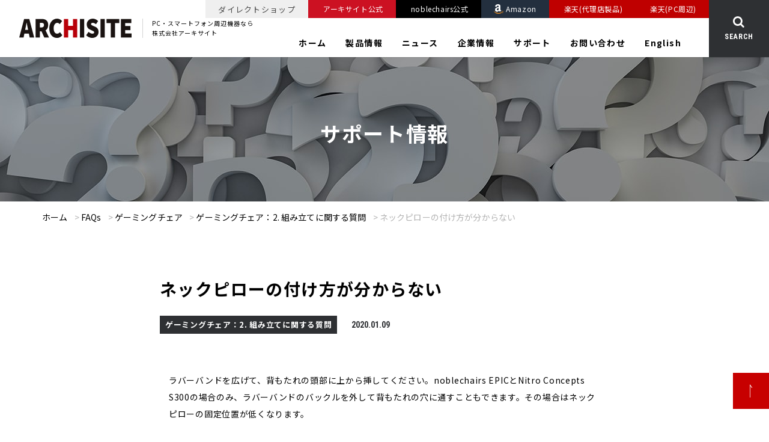

--- FILE ---
content_type: text/html; charset=UTF-8
request_url: https://archisite.co.jp/question/noblechairs-faq-assemble-6/
body_size: 14475
content:
<!doctype html>
<html lang="ja">
<head>
<link rel="preload" href="https://archisite.co.jp/wp-content/themes/archisite-html/dist/assets/fonts/fontawesome-webfont.woff2" as="font" type="font/woff2" crossorigin />
<meta charset="UTF-8">
<meta name="format-detection" content="telephone=no">
<meta http-equiv="X-UA-Compatible" content="IE=edge" />
<meta name="viewport" content="width=device-width, initial-scale=1">
<link href="https://archisite.co.jp/wp-content/themes/archisite-html/dist/assets/images/favicon.ico" rel="icon" />
<link href="https://archisite.co.jp/wp-content/themes/archisite-html/dist/assets/images/favicon.ico" rel="shortcut icon" />
<link href="https://archisite.co.jp/wp-content/themes/archisite-html/dist/assets/images/web-clip.png" rel="apple-touch-icon" />

<meta name='robots' content='index, follow, max-image-preview:large, max-snippet:-1, max-video-preview:-1' />
	<script defer src="[data-uri]"></script>

	
	<!-- This site is optimized with the Yoast SEO plugin v26.7 - https://yoast.com/wordpress/plugins/seo/ -->
	<link media="all" href="https://archisite.co.jp/wp-content/cache/autoptimize/css/autoptimize_ab5928858fdb8b9b158d67f4226f1a91.css" rel="stylesheet"><style media="print">div.faq_answer{display:block!important}p.faq_nav{display:none}</style><title>ネックピローの付け方が分からない - 株式会社アーキサイト</title>
	<meta name="description" content="ネックピローの付け方が分からない | PC・スマートフォン周辺機器なら株式会社アーキサイト" />
	<link rel="canonical" href="https://archisite.co.jp/question/noblechairs-faq-assemble-6/" />
	<meta property="og:locale" content="ja_JP" />
	<meta property="og:type" content="article" />
	<meta property="og:title" content="ネックピローの付け方が分からない - 株式会社アーキサイト" />
	<meta property="og:description" content="ネックピローの付け方が分からない | PC・スマートフォン周辺機器なら株式会社アーキサイト" />
	<meta property="og:url" content="https://archisite.co.jp/question/noblechairs-faq-assemble-6/" />
	<meta property="og:site_name" content="株式会社アーキサイト" />
	<meta property="article:publisher" content="https://www.facebook.com/archissjp" />
	<meta property="article:modified_time" content="2021-06-11T01:39:30+00:00" />
	<meta property="og:image" content="https://archisite.co.jp/wp-content/uploads/2020/08/ogp-1.png" />
	<meta property="og:image:width" content="1200" />
	<meta property="og:image:height" content="600" />
	<meta property="og:image:type" content="image/png" />
	<meta name="twitter:card" content="summary_large_image" />
	<meta name="twitter:site" content="@ARCHISITE_PR" />
	<script type="application/ld+json" class="yoast-schema-graph">{"@context":"https://schema.org","@graph":[{"@type":"WebPage","@id":"https://archisite.co.jp/question/noblechairs-faq-assemble-6/","url":"https://archisite.co.jp/question/noblechairs-faq-assemble-6/","name":"ネックピローの付け方が分からない - 株式会社アーキサイト","isPartOf":{"@id":"https://archisite.co.jp/#website"},"datePublished":"2020-01-09T09:43:57+00:00","dateModified":"2021-06-11T01:39:30+00:00","description":"ネックピローの付け方が分からない | PC・スマートフォン周辺機器なら株式会社アーキサイト","breadcrumb":{"@id":"https://archisite.co.jp/question/noblechairs-faq-assemble-6/#breadcrumb"},"inLanguage":"ja","potentialAction":[{"@type":"ReadAction","target":["https://archisite.co.jp/question/noblechairs-faq-assemble-6/"]}]},{"@type":"BreadcrumbList","@id":"https://archisite.co.jp/question/noblechairs-faq-assemble-6/#breadcrumb","itemListElement":[{"@type":"ListItem","position":1,"name":"ホーム","item":"https://archisite.co.jp/"},{"@type":"ListItem","position":2,"name":"FAQs","item":"https://archisite.co.jp/questions/"},{"@type":"ListItem","position":3,"name":"ゲーミングチェア","item":"https://archisite.co.jp/topics/gaming-chair/"},{"@type":"ListItem","position":4,"name":"ゲーミングチェア：2. 組み立てに関する質問","item":"https://archisite.co.jp/topics/noblechairs-faq-assemble-1/"},{"@type":"ListItem","position":5,"name":"ネックピローの付け方が分からない"}]},{"@type":"WebSite","@id":"https://archisite.co.jp/#website","url":"https://archisite.co.jp/","name":"株式会社アーキサイト","description":"PC・スマートフォン周辺機器なら株式会社アーキサイト","publisher":{"@id":"https://archisite.co.jp/#organization"},"alternateName":"株式会社アーキサイト","potentialAction":[{"@type":"SearchAction","target":{"@type":"EntryPoint","urlTemplate":"https://archisite.co.jp/?s={search_term_string}"},"query-input":{"@type":"PropertyValueSpecification","valueRequired":true,"valueName":"search_term_string"}}],"inLanguage":"ja"},{"@type":"Organization","@id":"https://archisite.co.jp/#organization","name":"株式会社アーキサイト","alternateName":"株式会社アーキサイト","url":"https://archisite.co.jp/","logo":{"@type":"ImageObject","inLanguage":"ja","@id":"https://archisite.co.jp/#/schema/logo/image/","url":"https://archisite.co.jp/wp-content/uploads/2019/10/ARCHISITE.jpg","contentUrl":"https://archisite.co.jp/wp-content/uploads/2019/10/ARCHISITE.jpg","width":1000,"height":1000,"caption":"株式会社アーキサイト"},"image":{"@id":"https://archisite.co.jp/#/schema/logo/image/"},"sameAs":["https://www.facebook.com/archissjp","https://x.com/ARCHISITE_PR","https://www.youtube.com/channel/UCTi0Z7KYKiWVZOHyt80EUxA","https://www.instagram.com/archisite_pr/"]}]}</script>
	<!-- / Yoast SEO plugin. -->


<link rel='dns-prefetch' href='//static.addtoany.com' />
<link rel='dns-prefetch' href='//www.googletagmanager.com' />
<link rel="alternate" title="oEmbed (JSON)" type="application/json+oembed" href="https://archisite.co.jp/wp-json/oembed/1.0/embed?url=https%3A%2F%2Farchisite.co.jp%2Fquestion%2Fnoblechairs-faq-assemble-6%2F" />
<link rel="alternate" title="oEmbed (XML)" type="text/xml+oembed" href="https://archisite.co.jp/wp-json/oembed/1.0/embed?url=https%3A%2F%2Farchisite.co.jp%2Fquestion%2Fnoblechairs-faq-assemble-6%2F&#038;format=xml" />
<meta name="robots" content=",," />












<script defer id="addtoany-core-js-before" src="[data-uri]"></script>
<script type="text/javascript" defer src="https://static.addtoany.com/menu/page.js" id="addtoany-core-js"></script>
<script type="text/javascript" src="https://archisite.co.jp/wp-includes/js/jquery/jquery.min.js?ver=3.7.1" id="jquery-core-js"></script>
<script defer type="text/javascript" src="https://archisite.co.jp/wp-includes/js/jquery/jquery-migrate.min.js?ver=3.4.1" id="jquery-migrate-js"></script>
<script type="text/javascript" defer src="https://archisite.co.jp/wp-content/plugins/add-to-any/addtoany.min.js?ver=1.1" id="addtoany-jquery-js"></script>
<link rel="https://api.w.org/" href="https://archisite.co.jp/wp-json/" /><link rel="alternate" title="JSON" type="application/json" href="https://archisite.co.jp/wp-json/wp/v2/questions/31332" /><meta name="generator" content="Site Kit by Google 1.170.0" />
<!-- Google タグ マネージャー スニペット (Site Kit が追加) -->
<script defer src="[data-uri]"></script>

<!-- (ここまで) Google タグ マネージャー スニペット (Site Kit が追加) -->
<link rel="icon" href="https://archisite.co.jp/wp-content/uploads/2020/10/cropped-archisite-icon256-32x32.png" sizes="32x32" />
<link rel="icon" href="https://archisite.co.jp/wp-content/uploads/2020/10/cropped-archisite-icon256-192x192.png" sizes="192x192" />
<link rel="apple-touch-icon" href="https://archisite.co.jp/wp-content/uploads/2020/10/cropped-archisite-icon256-180x180.png" />
<meta name="msapplication-TileImage" content="https://archisite.co.jp/wp-content/uploads/2020/10/cropped-archisite-icon256-270x270.png" />
		
			
<!-- Google Tag Manager -->
<script defer src="[data-uri]"></script>
<!-- End Google Tag Manager -->
	
<!-- Global site tag (gtag.js) - Google Analytics -->
<script defer src="https://www.googletagmanager.com/gtag/js?id=G-CJ6W44ERLN"></script>
<script defer src="[data-uri]"></script>

<link rel="stylesheet" href="https://cdn.jsdelivr.net/npm/lightgallery@1.9.0/dist/css/lightgallery.min.css">
</head>

<body class="wp-singular question-template-default single single-question postid-31332 wp-theme-archisite-wp wp-child-theme-archisite-htmldist noblechairs-faq-assemble-6">
<!-- Google Tag Manager (noscript) -->
<noscript><iframe src="https://www.googletagmanager.com/ns.html?id=GTM-5H6RNHN"
height="0" width="0" style="display:none;visibility:hidden"></iframe></noscript>
<!-- End Google Tag Manager (noscript) -->
<a class="c-slidebar-button js-slidebar-button" href="#">
	<span class="c-slidebar-button__line"><span></span><span></span><span></span></span><span class="c-slidebar-button__text is-open">MENU</span><span class="c-slidebar-button__text is-close">CLOSE</span>
</a>
<div class="c-slidebar-menu js-slidebar-menu is-top-to-bottom">
	<ul>
				<ul>
								<li>
						<a href="/" target="_self">
							ホーム						</a>
					</li>
														<li class="c-slidebar-menu__parent js-accordion"><span class="is-title">
							<a href="https://archisite.co.jp/products/" target="_self">製品情報</a>
							<a class="is-plus" href="#" data-accordion-title="menu-title"></a>
						</span>
						<ul class="c-slidebar-menu__children" data-accordion-content="menu-text">
															<li>
									<a href="https://archisite.co.jp/products/" target="_self">
										ブランドから探す									</a>
								</li>
															<li>
									<a href="https://archisite.co.jp/products/category/" target="_self">
										製品カテゴリから探す									</a>
								</li>
															<li>
									<a href="https://archisite.co.jp/products/giga-school-2024/" target="_self">
										GIGAスクール対応製品									</a>
								</li>
															<li>
									<a href="https://archisite.co.jp/pick-up/" target="_self">
										製品特集									</a>
								</li>
															<li>
									<a href="https://archiss-pc.archisite.co.jp" target="_blank">
										レンタルPC・中古PC									</a>
								</li>
															<li>
									<a href="https://archiss-pc.archisite.co.jp/insta360-rental/" target="_self">
										Insta360レンタル									</a>
								</li>
															<li>
									<a href="https://archisite.co.jp/products/end-of-sales" target="_self">
										取り扱い終了ブランド									</a>
								</li>
													</ul>
					</li>
														<li class="c-slidebar-menu__parent js-accordion"><span class="is-title">
							<a href="https://archisite.co.jp/news/" target="_self">ニュース</a>
							<a class="is-plus" href="#" data-accordion-title="menu-title"></a>
						</span>
						<ul class="c-slidebar-menu__children" data-accordion-content="menu-text">
															<li>
									<a href="https://archisite.co.jp/news/" target="_self">
										すべて									</a>
								</li>
															<li>
									<a href="https://archisite.co.jp/category/news/new-products/" target="_self">
										新製品									</a>
								</li>
															<li>
									<a href="https://archisite.co.jp/category/news/pickup/" target="_self">
										ピックアップ									</a>
								</li>
															<li>
									<a href="https://archisite.co.jp/category/notice/" target="_self">
										お知らせ									</a>
								</li>
													</ul>
					</li>
														<li class="c-slidebar-menu__parent js-accordion"><span class="is-title">
							<a href="https://archisite.co.jp/company/" target="_self">企業情報</a>
							<a class="is-plus" href="#" data-accordion-title="menu-title"></a>
						</span>
						<ul class="c-slidebar-menu__children" data-accordion-content="menu-text">
															<li>
									<a href="https://archisite.co.jp/company/profile/" target="_self">
										会社概要									</a>
								</li>
															<li>
									<a href="https://archisite.co.jp/company/message/" target="_self">
										代表メッセージ									</a>
								</li>
															<li>
									<a href="https://archisite.co.jp/company/history/" target="_self">
										沿革									</a>
								</li>
															<li>
									<a href="https://archisite.co.jp/company/service/" target="_self">
										事業内容									</a>
								</li>
															<li>
									<a href="https://archisite.co.jp/company/base/" target="_self">
										事業拠点									</a>
								</li>
															<li>
									<a href="https://archisite.co.jp/company/sdgs/" target="_self">
										SDGsへの取り組み									</a>
								</li>
															<li>
									<a href="https://archisite.co.jp/company/recruit/" target="_self">
										採用情報									</a>
								</li>
															<li>
									<a href="https://archisite.co.jp/link/" target="_self">
										関連リンク一覧									</a>
								</li>
													</ul>
					</li>
														<li class="c-slidebar-menu__parent js-accordion"><span class="is-title">
							<a href="https://archisite.co.jp/support/" target="_self">サポート情報</a>
							<a class="is-plus" href="#" data-accordion-title="menu-title"></a>
						</span>
						<ul class="c-slidebar-menu__children" data-accordion-content="menu-text">
															<li>
									<a href="https://archisite.co.jp/support/" target="_self">
										よくある質問									</a>
								</li>
															<li>
									<a href="https://archisite.co.jp/downloads/" target="_self">
										取扱説明書ダウンロード									</a>
								</li>
															<li>
									<a href="https://archisite.co.jp/contacts/" target="_self">
										お問い合わせ									</a>
								</li>
															<li>
									<a href="https://archisite.co.jp/contacts/after-installed-giga-school/" target="_self">
										GIGAスクール製品 導入後 サポート									</a>
								</li>
															<li>
									<a href="https://archisite.co.jp/support/warranty_repair_keyboard/" target="_self">
										キーボード 保証条件・修理概要									</a>
								</li>
													</ul>
					</li>
														<li class="c-slidebar-menu__parent js-accordion"><span class="is-title">
							<a href="https://archisite.co.jp/contacts/" target="_self">お問い合わせ</a>
							<a class="is-plus" href="#" data-accordion-title="menu-title"></a>
						</span>
						<ul class="c-slidebar-menu__children" data-accordion-content="menu-text">
															<li>
									<a href="https://archisite.co.jp/support/" target="_self">
										よくある質問									</a>
								</li>
															<li>
									<a href="https://archisite.co.jp/downloads/" target="_self">
										取扱説明書ダウンロード									</a>
								</li>
															<li>
									<a href="https://archisite.co.jp/contacts/#contact" target="_self">
										製品のお問い合わせ									</a>
								</li>
															<li>
									<a href="https://archisite.co.jp/contacts/corp-form/" target="_self">
										法人のお問い合わせ									</a>
								</li>
															<li>
									<a href="https://archisite.co.jp/contacts/before-purchase-giga-school/" target="_self">
										GIGAスクール製品 購入前 お問い合わせ									</a>
								</li>
															<li>
									<a href="https://archisite.co.jp/contacts/press/" target="_self">
										取材・プレス									</a>
								</li>
															<li>
									<a href="https://archisite.co.jp/contacts/recruit-form/" target="_self">
										採用									</a>
								</li>
															<li>
									<a href="https://archisite.co.jp/contacts/other/" target="_self">
										製品以外のお問い合わせ									</a>
								</li>
													</ul>
					</li>
											</ul>
			</ul>
	<div class="c-slidebar-menu__links">
					<a href="https://archisite.co.jp/support/" target="_self">
				よくある質問			</a>
						<a href="https://archisite.co.jp/downloads/" target="_self">
				取扱説明書ダウンロード			</a>
						<a href="https://archisite.co.jp/marketingtool/" target="_self">
				販売店向けマーケティングツール			</a>
						<a href="https://archisite.co.jp/english/" target="_self">
				English			</a>
				</div>

			<div class="c-slidebar-menu__content">
			<div class="c-slidebar-menu__content-title">ダイレクトショップ</div>
			<div class="c-slidebar-menu__btns">
										<a class="c-slidebar-menu__btn" style="background-color: rgb(204,17,34); color: rgb(255,255,255)" href="https://store.archisite.co.jp" target="_blank">
							<span class="icon">
								<noscript><img src="" alt="アーキサイト公式"></noscript><img class="lazyload" src='data:image/svg+xml,%3Csvg%20xmlns=%22http://www.w3.org/2000/svg%22%20viewBox=%220%200%20210%20140%22%3E%3C/svg%3E' data-src="" alt="アーキサイト公式">
							</span>
							<span class="name">アーキサイト公式</span>
						</a>
												<a class="c-slidebar-menu__btn" style="background-color: #000000; color: rgb(255,255,255)" href="https://noblechairs.jp/" target="_blank">
							<span class="icon">
								<noscript><img src="" alt="noblechairs公式"></noscript><img class="lazyload" src='data:image/svg+xml,%3Csvg%20xmlns=%22http://www.w3.org/2000/svg%22%20viewBox=%220%200%20210%20140%22%3E%3C/svg%3E' data-src="" alt="noblechairs公式">
							</span>
							<span class="name">noblechairs公式</span>
						</a>
												<a class="c-slidebar-menu__btn" style="background-color: rgb(35,47,62); color: rgb(255,255,255)" href="https://www.amazon.co.jp/s?me=A1MD2C2RSAQ8Y0&tag=archisite-22" target="_blank">
							<span class="icon">
								<noscript><img src="https://archisite.co.jp/wp-content/uploads/2023/02/icon-amazon.png" alt="Amazon"></noscript><img class="lazyload" src='data:image/svg+xml,%3Csvg%20xmlns=%22http://www.w3.org/2000/svg%22%20viewBox=%220%200%20210%20140%22%3E%3C/svg%3E' data-src="https://archisite.co.jp/wp-content/uploads/2023/02/icon-amazon.png" alt="Amazon">
							</span>
							<span class="name">Amazon</span>
						</a>
												<a class="c-slidebar-menu__btn" style="background-color: rgb(191,0,0); color: rgb(255,255,255)" href="https://www.rakuten.co.jp/archisite-store/" target="_blank">
							<span class="icon">
								<noscript><img src="" alt="楽天(代理店製品)"></noscript><img class="lazyload" src='data:image/svg+xml,%3Csvg%20xmlns=%22http://www.w3.org/2000/svg%22%20viewBox=%220%200%20210%20140%22%3E%3C/svg%3E' data-src="" alt="楽天(代理店製品)">
							</span>
							<span class="name">楽天(代理店製品)</span>
						</a>
												<a class="c-slidebar-menu__btn" style="background-color: rgb(191,0,0); color: rgb(255,255,255)" href="https://www.rakuten.co.jp/archisite/" target="_blank">
							<span class="icon">
								<noscript><img src="" alt="楽天(PC周辺)"></noscript><img class="lazyload" src='data:image/svg+xml,%3Csvg%20xmlns=%22http://www.w3.org/2000/svg%22%20viewBox=%220%200%20210%20140%22%3E%3C/svg%3E' data-src="" alt="楽天(PC周辺)">
							</span>
							<span class="name">楽天(PC周辺)</span>
						</a>
									</div>
		</div>
	</div>
<header class="l-header-variable">
	<div class="l-header-variable__content">
		<div class="l-header-variable__head">
						<div class="l-header-variable__heading">
				<a href="https://archisite.co.jp/">
					<noscript><img src="https://archisite.co.jp/wp-content/themes/archisite-html/dist/assets/images/logo.png" alt="株式会社アーキサイト" /></noscript><img class="lazyload" src='data:image/svg+xml,%3Csvg%20xmlns=%22http://www.w3.org/2000/svg%22%20viewBox=%220%200%20210%20140%22%3E%3C/svg%3E' data-src="https://archisite.co.jp/wp-content/themes/archisite-html/dist/assets/images/logo.png" alt="株式会社アーキサイト" />
				</a>
			</div>
			<div class="l-header-variable__text">
				PC・スマートフォン周辺機器なら<br>
				株式会社アーキサイト
			</div>
		</div>
		<nav class="l-header-variable__nav">
								<div class="l-header-variable__inner">
						<small class="is-shop">ダイレクトショップ</small>
													<a class="" style="background-color: rgb(204,17,34); color: rgb(255,255,255)" href="https://store.archisite.co.jp" target="_blank">
								<span class="icon">
									<noscript><img src="" alt="アーキサイト公式"></noscript><img class="lazyload" src='data:image/svg+xml,%3Csvg%20xmlns=%22http://www.w3.org/2000/svg%22%20viewBox=%220%200%20210%20140%22%3E%3C/svg%3E' data-src="" alt="アーキサイト公式">
								</span>
								<span class="name">アーキサイト公式</span>
							</a>
														<a class="" style="background-color: #000000; color: rgb(255,255,255)" href="https://noblechairs.jp/" target="_blank">
								<span class="icon">
									<noscript><img src="" alt="noblechairs公式"></noscript><img class="lazyload" src='data:image/svg+xml,%3Csvg%20xmlns=%22http://www.w3.org/2000/svg%22%20viewBox=%220%200%20210%20140%22%3E%3C/svg%3E' data-src="" alt="noblechairs公式">
								</span>
								<span class="name">noblechairs公式</span>
							</a>
														<a class="" style="background-color: rgb(35,47,62); color: rgb(255,255,255)" href="https://www.amazon.co.jp/s?me=A1MD2C2RSAQ8Y0&tag=archisite-22" target="_blank">
								<span class="icon">
									<noscript><img src="https://archisite.co.jp/wp-content/uploads/2023/02/icon-amazon.png" alt="Amazon"></noscript><img class="lazyload" src='data:image/svg+xml,%3Csvg%20xmlns=%22http://www.w3.org/2000/svg%22%20viewBox=%220%200%20210%20140%22%3E%3C/svg%3E' data-src="https://archisite.co.jp/wp-content/uploads/2023/02/icon-amazon.png" alt="Amazon">
								</span>
								<span class="name">Amazon</span>
							</a>
														<a class="" style="background-color: rgb(191,0,0); color: rgb(255,255,255)" href="https://www.rakuten.co.jp/archisite-store/" target="_blank">
								<span class="icon">
									<noscript><img src="" alt="楽天(代理店製品)"></noscript><img class="lazyload" src='data:image/svg+xml,%3Csvg%20xmlns=%22http://www.w3.org/2000/svg%22%20viewBox=%220%200%20210%20140%22%3E%3C/svg%3E' data-src="" alt="楽天(代理店製品)">
								</span>
								<span class="name">楽天(代理店製品)</span>
							</a>
														<a class="" style="background-color: rgb(191,0,0); color: rgb(255,255,255)" href="https://www.rakuten.co.jp/archisite/" target="_blank">
								<span class="icon">
									<noscript><img src="" alt="楽天(PC周辺)"></noscript><img class="lazyload" src='data:image/svg+xml,%3Csvg%20xmlns=%22http://www.w3.org/2000/svg%22%20viewBox=%220%200%20210%20140%22%3E%3C/svg%3E' data-src="" alt="楽天(PC周辺)">
								</span>
								<span class="name">楽天(PC周辺)</span>
							</a>
												</div>
							<ul>
							<li>
					<a class="js-current-nav" href="https://archisite.co.jp/" target="_self">
						ホーム					</a>
					
				</li>
								<li>
					<a class="js-current-nav" href="https://archisite.co.jp/products/" target="_self">
						製品情報					</a>
											<div class="c-lower-nav">
							<ul>
																	<li>
										<a href="https://archisite.co.jp/products/" target="_self">
											ブランドから探す										</a>
									</li>
																		<li>
										<a href="https://archisite.co.jp/products/category/" target="_self">
											製品カテゴリから探す										</a>
									</li>
																		<li>
										<a href="https://archisite.co.jp/products/giga-school-2024/" target="_self">
											GIGAスクール対応製品										</a>
									</li>
																		<li>
										<a href="https://archisite.co.jp/pick-up/" target="_self">
											製品特集										</a>
									</li>
																		<li>
										<a href="https://archiss-pc.archisite.co.jp" target="_blank">
											レンタルPC・中古PC										</a>
									</li>
																		<li>
										<a href="https://archiss-pc.archisite.co.jp/insta360-rental/" target="_blank">
											Insta360レンタル										</a>
									</li>
																		<li>
										<a href="https://archisite.co.jp/products/end-of-sales/" target="_self">
											取り扱い終了ブランド										</a>
									</li>
																</ul>
						</div>
						
				</li>
								<li>
					<a class="js-current-nav" href="https://archisite.co.jp/news/" target="_self">
						ニュース					</a>
											<div class="c-lower-nav">
							<ul>
																	<li>
										<a href="https://archisite.co.jp/category/news/" target="_self">
											すべて										</a>
									</li>
																		<li>
										<a href="https://archisite.co.jp/category/news/new-products/" target="_self">
											新製品										</a>
									</li>
																		<li>
										<a href="https://archisite.co.jp/category/news/pickup/" target="_self">
											ピックアップ										</a>
									</li>
																		<li>
										<a href="https://archisite.co.jp/category/notice/" target="_self">
											お知らせ										</a>
									</li>
																</ul>
						</div>
						
				</li>
								<li>
					<a class="js-current-nav" href="https://archisite.co.jp/company/" target="_self">
						企業情報					</a>
											<div class="c-lower-nav">
							<ul>
																	<li>
										<a href="https://archisite.co.jp/company/profile/" target="_self">
											会社概要										</a>
									</li>
																		<li>
										<a href="https://archisite.co.jp/company/message/" target="_self">
											代表メッセージ										</a>
									</li>
																		<li>
										<a href="https://archisite.co.jp/company/history/" target="_self">
											沿革										</a>
									</li>
																		<li>
										<a href="https://archisite.co.jp/company/service/" target="_self">
											事業内容										</a>
									</li>
																		<li>
										<a href="https://archisite.co.jp/company/base/" target="_self">
											事業拠点										</a>
									</li>
																		<li>
										<a href="https://archisite.co.jp/company/sdgs/" target="_self">
											SDGsへの取り組み										</a>
									</li>
																		<li>
										<a href="https://archisite.co.jp/company/recruit/" target="_self">
											採用情報										</a>
									</li>
																		<li>
										<a href="https://archisite.co.jp/link/" target="_self">
											関連リンク一覧										</a>
									</li>
																</ul>
						</div>
						
				</li>
								<li>
					<a class="js-current-nav" href="https://archisite.co.jp/support/" target="_self">
						サポート					</a>
											<div class="c-lower-nav">
							<ul>
																	<li>
										<a href="https://archisite.co.jp/support/" target="_self">
											よくある質問										</a>
									</li>
																		<li>
										<a href="https://archisite.co.jp/downloads/" target="_self">
											取扱説明書ダウンロード										</a>
									</li>
																		<li>
										<a href="https://archisite.co.jp/contacts/" target="_self">
											お問い合わせ										</a>
									</li>
																		<li>
										<a href="https://archisite.co.jp/contacts/after-installed-giga-school/" target="_self">
											GIGAスクール製品<br>導入後サポート										</a>
									</li>
																		<li>
										<a href="https://archisite.co.jp/support/warranty_repair_keyboard/" target="_self">
											キーボード 保証条件・修理概要										</a>
									</li>
																</ul>
						</div>
						
				</li>
								<li>
					<a class="js-current-nav" href="https://archisite.co.jp/contacts/" target="_self">
						お問い合わせ					</a>
											<div class="c-lower-nav">
							<ul>
																	<li>
										<a href="https://archisite.co.jp/support/" target="_self">
											よくある質問										</a>
									</li>
																		<li>
										<a href="https://archisite.co.jp/downloads/" target="_self">
											取扱説明書ダウンロード										</a>
									</li>
																		<li>
										<a href="https://archisite.co.jp/contacts/#contact" target="_self">
											製品のお問い合わせ										</a>
									</li>
																		<li>
										<a href="https://archisite.co.jp/contacts/corp-form/" target="_self">
											法人のお問い合わせ										</a>
									</li>
																		<li>
										<a href="https://archisite.co.jp/contacts/before-purchase-giga-school/" target="_self">
											GIGAスクール製品<br>購入前 お問い合わせ										</a>
									</li>
																		<li>
										<a href="https://archisite.co.jp/contacts/press/" target="_self">
											取材・プレス										</a>
									</li>
																		<li>
										<a href="https://archisite.co.jp/company/recruit/" target="_self">
											採用										</a>
									</li>
																		<li>
										<a href="https://archisite.co.jp/contacts/other/" target="_self">
											製品以外のお問い合わせ										</a>
									</li>
																</ul>
						</div>
						
				</li>
								<li>
					<a class="js-current-nav" href="https://archisite.co.jp/english/" target="_self">
						English					</a>
					
				</li>
						</ul>
		
		</nav>
		<form action="/">
			<div class="l-header-variable__search">
				<div class="l-header-variable__search-button"><i class="fa fa-search" aria-hidden="true"></i><span>SEARCH</span></div>
				<div class="l-header-variable__search-input"><span>
						<input type="text" name="s" onchange="this.style.backgroundColor=''===this.value?'transparent':'transparent';">
						<button type="submit"><i class="fa fa-search" aria-hidden="true"></i></button>
					</span></div>
			</div>
		</form>
	</div>
</header>
	<div class="l-page-header">
		<div class="l-page-header__image">
			<div class="lazyload is-bg" data-bg="https://archisite.co.jp/wp-content/themes/archisite-html/dist/assets/images/img-page-header-support.jpg" style="background-image: url(data:image/svg+xml,%3Csvg%20xmlns=%22http://www.w3.org/2000/svg%22%20viewBox=%220%200%20500%20300%22%3E%3C/svg%3E)">
			</div>
		</div>
		<div class="l-page-header__inner">
			<div class="l-page-header__subtitle"></div>
			<h1 class="l-page-header__title">サポート情報</h1>
	</div>
	</div>
	<div class="c-breadcrumb"><div class="l-container"><div class="c-breadcrumb__inner"><span><span><a href="https://archisite.co.jp/">ホーム</a></span> &gt; <span><a href="https://archisite.co.jp/questions/">FAQs</a></span> &gt; <span><a href="https://archisite.co.jp/topics/gaming-chair/">ゲーミングチェア</a></span> &gt; <span><a href="https://archisite.co.jp/topics/noblechairs-faq-assemble-1/">ゲーミングチェア：2. 組み立てに関する質問</a></span> &gt; <span class="breadcrumb_last" aria-current="page">ネックピローの付け方が分からない</span></span></div></div></div>	<main class="l-main">
		<section class="l-section is-xlg">
	<div class="l-container">
		<div class="row">
			<div class="large-8 is-push-lg-2 small-12">
				<div class="c-news-header">
					<h1 class="c-news-header__title">
						ネックピローの付け方が分からない					</h1>
					<div class="c-news-header__sup">
						<div class="c-news-header__label  c-label">
							ゲーミングチェア：2. 組み立てに関する質問						</div>
						<div class="c-news-header__date">
							2020.01.09						</div>
					</div>
				</div>
				<div class="l-post-content u-mbs is-sm">
					<div class="box750 radius13 pd15 mb30">ラバーバンドを広げて、背もたれの頭部に上から挿してください。noblechairs EPICとNitro Concepts S300の場合のみ、ラバーバンドのバックルを外して背もたれの穴に通すこともできます。その場合はネックピローの固定位置が低くなります。</div>				</div>
				<div class="u-mbs">
					<div class="c-button-social">
						<div class="a2a_kit a2a_kit_size_32 addtoany_list" data-a2a-url="https://archisite.co.jp/question/noblechairs-faq-assemble-6/" data-a2a-title="ネックピローの付け方が分からない"><a class="a2a_button_facebook" href="https://www.addtoany.com/add_to/facebook?linkurl=https%3A%2F%2Farchisite.co.jp%2Fquestion%2Fnoblechairs-faq-assemble-6%2F&amp;linkname=%E3%83%8D%E3%83%83%E3%82%AF%E3%83%94%E3%83%AD%E3%83%BC%E3%81%AE%E4%BB%98%E3%81%91%E6%96%B9%E3%81%8C%E5%88%86%E3%81%8B%E3%82%89%E3%81%AA%E3%81%84" title="Facebook" rel="nofollow noopener" target="_blank"></a><a class="a2a_button_twitter" href="https://www.addtoany.com/add_to/twitter?linkurl=https%3A%2F%2Farchisite.co.jp%2Fquestion%2Fnoblechairs-faq-assemble-6%2F&amp;linkname=%E3%83%8D%E3%83%83%E3%82%AF%E3%83%94%E3%83%AD%E3%83%BC%E3%81%AE%E4%BB%98%E3%81%91%E6%96%B9%E3%81%8C%E5%88%86%E3%81%8B%E3%82%89%E3%81%AA%E3%81%84" title="Twitter" rel="nofollow noopener" target="_blank"></a><a class="a2a_button_hatena" href="https://www.addtoany.com/add_to/hatena?linkurl=https%3A%2F%2Farchisite.co.jp%2Fquestion%2Fnoblechairs-faq-assemble-6%2F&amp;linkname=%E3%83%8D%E3%83%83%E3%82%AF%E3%83%94%E3%83%AD%E3%83%BC%E3%81%AE%E4%BB%98%E3%81%91%E6%96%B9%E3%81%8C%E5%88%86%E3%81%8B%E3%82%89%E3%81%AA%E3%81%84" title="Hatena" rel="nofollow noopener" target="_blank"></a><a class="a2a_button_line" href="https://www.addtoany.com/add_to/line?linkurl=https%3A%2F%2Farchisite.co.jp%2Fquestion%2Fnoblechairs-faq-assemble-6%2F&amp;linkname=%E3%83%8D%E3%83%83%E3%82%AF%E3%83%94%E3%83%AD%E3%83%BC%E3%81%AE%E4%BB%98%E3%81%91%E6%96%B9%E3%81%8C%E5%88%86%E3%81%8B%E3%82%89%E3%81%AA%E3%81%84" title="Line" rel="nofollow noopener" target="_blank"></a><a class="a2a_button_email" href="https://www.addtoany.com/add_to/email?linkurl=https%3A%2F%2Farchisite.co.jp%2Fquestion%2Fnoblechairs-faq-assemble-6%2F&amp;linkname=%E3%83%8D%E3%83%83%E3%82%AF%E3%83%94%E3%83%AD%E3%83%BC%E3%81%AE%E4%BB%98%E3%81%91%E6%96%B9%E3%81%8C%E5%88%86%E3%81%8B%E3%82%89%E3%81%AA%E3%81%84" title="Email" rel="nofollow noopener" target="_blank"></a><a class="a2a_dd addtoany_share_save addtoany_share" href="https://www.addtoany.com/share"></a></div>					</div>
				</div>
				<hr class="c-hr">
				<nav class="c-post-navs"><ul><li class="c-post-navs__prev"><a href="https://archisite.co.jp/question/xrun-faq8-1/" class=" c-button is-sm is-arrow-left"><span>前の記事へ</span></a></li><li class="c-post-navs__archive"><a href="https://archisite.co.jp/questions/" class=" c-button is-sm question"><span><i class="fa fa-th" aria-hidden="true"></i> 記事一覧へ</span></a></li><li class="c-post-navs__next"><a href="https://archisite.co.jp/question/noblechairs-faq-assemble-7/" class=" c-button is-sm"><span>次の記事へ</span></a></li></ul></nav>			</div>
		</div>
	</div>
</section>
	</main>
	<script defer src="https://cdnjs.cloudflare.com/ajax/libs/lightgallery/1.10.0/js/lightgallery-all.min.js"></script>
<script defer src="[data-uri]"></script>
<footer class="l-footer">
	<div class="l-container">
		<div class="l-footer__menu">
			<div class="l-footer__block">
				<ul class="l-footer__menulist u-visible-md">
					<li>
						<a href="https://archisite.co.jp/">ホーム</a>
					</li>
				</ul>
								<div class="l-footer__menutitle">
					<a class="" href="https://archisite.co.jp/products/" target="">製品情報</a>
				</div>
				<ul class="l-footer__menulist is-sub is-two-columns">
												<li><ul>
													<li>
							<a href="https://archisite.co.jp/products/" target="_self">
								ブランドから探す							</a>
						</li>
												<li>
							<a href="https://archisite.co.jp/products/category/" target="_self">
								製品カテゴリから探す							</a>
						</li>
												<li>
							<a href="https://archisite.co.jp/products/giga-school-2024/" target="_self">
								GIGAスクール対応製品							</a>
						</li>
												<li>
							<a href="https://archisite.co.jp/pick-up/" target="_self">
								製品特集							</a>
						</li>
												<li>
							<a href="https://archiss-pc.archisite.co.jp" target="_blank">
								レンタルPC・中古PC							</a>
						</li>
													</ul></li>
							<li><ul>
													<li>
							<a href="https://archiss-pc.archisite.co.jp/insta360-rental/" target="_blank">
								Insta360レンタル							</a>
						</li>
												<li>
							<a href="https://archisite.co.jp/products/end-of-sales" target="_self">
								取り扱い終了ブランド							</a>
						</li>
													</ul></li>
											</ul>
										</div>
			<div class="l-footer__block">
									<ul class="l-footer__menulist">
									<li>
					<a href="https://archisite.co.jp/news/" target="_self">
						ニュース					</a>
				</li>
											<li>
					<a href="https://archisite.co.jp/support/" target="_self">
						サポート情報					</a>
				</li>
											<li>
					<a href="https://archisite.co.jp/contacts/" target="_self">
						お問い合わせ					</a>
				</li>
											<li>
					<a href="https://store.archisite.co.jp" target="_blank">
						アーキサイト公式ストア					</a>
				</li>
									</ul>
											</div>
			<div class="l-footer__block">
								<div class="l-footer__menutitle">
					<a class="" href="https://archisite.co.jp/company/" target="">企業情報</a>
				</div>
				<ul class="l-footer__menulist is-sub is-two-columns">
												<li><ul>
													<li>
							<a href="https://archisite.co.jp/company/profile/" target="_self">
								会社概要							</a>
						</li>
												<li>
							<a href="https://archisite.co.jp/company/message/" target="_self">
								代表メッセージ							</a>
						</li>
												<li>
							<a href="https://archisite.co.jp/company/history/" target="_self">
								沿革							</a>
						</li>
												<li>
							<a href="https://archisite.co.jp/company/service/" target="_self">
								事業内容							</a>
						</li>
												<li>
							<a href="https://archisite.co.jp/company/base/" target="_self">
								事業拠点							</a>
						</li>
													</ul></li>
							<li><ul>
													<li>
							<a href="https://archisite.co.jp/company/sdgs/" target="_self">
								SDGsへの取り組み							</a>
						</li>
												<li>
							<a href="https://archisite.co.jp/company/recruit/" target="_self">
								採用情報							</a>
						</li>
												<li>
							<a href="https://archisite.co.jp/link/" target="_self">
								関連リンク一覧							</a>
						</li>
													</ul></li>
											</ul>
										</div>
			<div class="l-footer__block">
									<ul class="l-footer__menulist">
									<li>
					<a href="https://archisite.co.jp/downloads/" target="_self">
						取扱説明書<br>ダウンロード					</a>
				</li>
											<li>
					<a href="https://archisite.co.jp/marketingtool/" target="_self">
						販売店様向け<br>マーケティングツール					</a>
				</li>
											<li>
					<a href="https://archisite.co.jp/english/" target="_self">
						English					</a>
				</li>
									</ul>
											</div>
		</div>
	</div>
	<div class="l-footer__content">
		<div class="l-container">
			<a class="c-pagetop  js-anchor" href="#" data-anchor-target="html">
				<noscript><img src="https://archisite.co.jp/wp-content/themes/archisite-html/dist/assets/images/icon-pagetop.svg" alt="TOPへ戻る" /></noscript><img class="lazyload" src='data:image/svg+xml,%3Csvg%20xmlns=%22http://www.w3.org/2000/svg%22%20viewBox=%220%200%20210%20140%22%3E%3C/svg%3E' data-src="https://archisite.co.jp/wp-content/themes/archisite-html/dist/assets/images/icon-pagetop.svg" alt="TOPへ戻る" />
			</a>
			<div class="l-footer__content-inner">
				<div class="l-footer__head">
					<a class="l-footer__logo" href="https://archisite.co.jp/">
						<noscript><img src="https://archisite.co.jp/wp-content/themes/archisite-html/dist/assets/images/logo-white.png" alt="株式会社アーキサイト" /></noscript><img class="lazyload" src='data:image/svg+xml,%3Csvg%20xmlns=%22http://www.w3.org/2000/svg%22%20viewBox=%220%200%20210%20140%22%3E%3C/svg%3E' data-src="https://archisite.co.jp/wp-content/themes/archisite-html/dist/assets/images/logo-white.png" alt="株式会社アーキサイト" />
					</a>
					<div class="l-footer__text">PC・スマートフォン周辺機器なら　株式会社アーキサイト<br />
〒110-0006　東京都台東区秋葉原5-9　明治安田生命秋葉原ビル</div>
				</div>
				<div class="l-footer__sns-btn u-hidden-sm">
					<a href="https://twitter.com/ARCHISITE_PR" target="_blank"><i class="fa fa-twitter" aria-hidden="true"></i></a>
					<a href="https://www.instagram.com/archisite_pr/" target="_blank"><i class="fa fa-instagram" aria-hidden="true"></i></a>
					<a href="https://www.youtube.com/channel/UCTi0Z7KYKiWVZOHyt80EUxA" target="_blank"><i class="fa fa-youtube" aria-hidden="true"></i></a>
					<a href="https://www.facebook.com/archissjp" target="_blank"><i class="fa fa-facebook" aria-hidden="true"></i></a>
				</div>
			</div>
			<div class="l-footer__content-inner">
				<div class="l-footer__links">
					<a href="https://archisite.co.jp/registered-trademark/">商標・登録商標について</a>
					<a href="https://archisite.co.jp/policy/">個人情報の取り扱いについて</a>
				</div>
				<div class="l-footer__sns-btn u-hidden-lg">
					<a href="https://twitter.com/ARCHISITE_PR" target="_blank"><i class="fa fa-twitter" aria-hidden="true"></i></a>
					<a href="https://www.instagram.com/archisite_pr/" target="_blank"><i class="fa fa-instagram" aria-hidden="true"></i></a>
					<a href="https://www.youtube.com/channel/UCTi0Z7KYKiWVZOHyt80EUxA" target="_blank"><i class="fa fa-youtube" aria-hidden="true"></i></a>
					<a href="https://www.facebook.com/archissjp" target="_blank"><i class="fa fa-facebook" aria-hidden="true"></i></a>
				</div>
				<small class="l-footer__copyright">
					Copyright©2025 ARCHISITE All Rights Reserved.				</small>
			</div>
		</div>
	</div>
</footer>

<script type="speculationrules">
{"prefetch":[{"source":"document","where":{"and":[{"href_matches":"/*"},{"not":{"href_matches":["/wp-*.php","/wp-admin/*","/wp-content/uploads/*","/wp-content/*","/wp-content/plugins/*","/wp-content/themes/archisite-html/dist/*","/wp-content/themes/archisite-wp/*","/*\\?(.+)"]}},{"not":{"selector_matches":"a[rel~=\"nofollow\"]"}},{"not":{"selector_matches":".no-prefetch, .no-prefetch a"}}]},"eagerness":"conservative"}]}
</script>
<noscript><style>.lazyload{display:none;}</style></noscript><script data-noptimize="1">window.lazySizesConfig=window.lazySizesConfig||{};window.lazySizesConfig.loadMode=1;</script><script defer data-noptimize="1" src='https://archisite.co.jp/wp-content/plugins/autoptimize/classes/external/js/lazysizes.min.js?ao_version=3.1.14'></script>		<!-- Google タグ マネージャー (noscript) スニペット (Site Kit が追加) -->
		<noscript>
			<iframe src="https://www.googletagmanager.com/ns.html?id=GTM-5H6RNHN" height="0" width="0" style="display:none;visibility:hidden"></iframe>
		</noscript>
		<!-- (ここまで) Google タグ マネージャー (noscript) スニペット (Site Kit が追加) -->
		<script type="text/javascript" src="https://archisite.co.jp/wp-includes/js/dist/hooks.min.js?ver=dd5603f07f9220ed27f1" id="wp-hooks-js"></script>
<script type="text/javascript" src="https://archisite.co.jp/wp-includes/js/dist/i18n.min.js?ver=c26c3dc7bed366793375" id="wp-i18n-js"></script>
<script defer id="wp-i18n-js-after" src="[data-uri]"></script>
<script defer type="text/javascript" src="https://archisite.co.jp/wp-content/cache/autoptimize/js/autoptimize_single_96e7dc3f0e8559e4a3f3ca40b17ab9c3.js?ver=6.1.4" id="swv-js"></script>
<script defer id="contact-form-7-js-translations" src="[data-uri]"></script>
<script defer id="contact-form-7-js-before" src="[data-uri]"></script>
<script defer type="text/javascript" src="https://archisite.co.jp/wp-content/cache/autoptimize/js/autoptimize_single_2912c657d0592cc532dff73d0d2ce7bb.js?ver=6.1.4" id="contact-form-7-js"></script>
<script defer id="toc-front-js-extra" src="[data-uri]"></script>
<script defer type="text/javascript" src="https://archisite.co.jp/wp-content/plugins/table-of-contents-plus/front.min.js?ver=2411.1" id="toc-front-js"></script>
<script defer id="wpcf7cf-scripts-js-extra" src="[data-uri]"></script>
<script defer type="text/javascript" src="https://archisite.co.jp/wp-content/cache/autoptimize/js/autoptimize_single_eda462f0511c5683bc19a0e527a96019.js?ver=2.6.7" id="wpcf7cf-scripts-js"></script>
<script defer type="text/javascript" src="https://archisite.co.jp/wp-content/cache/autoptimize/js/autoptimize_single_12d114f011e8d7f9e23eba23541b371e.js?ver=1.0.2" id="growp_app-js"></script>
<script defer type="text/javascript" src="https://archisite.co.jp/wp-content/cache/autoptimize/js/autoptimize_single_f746cf1cb25ea5b0aa99583b7dced439.js?ver=1.0.2" id="growp_overwrite-js"></script>
<script id="wp-emoji-settings" type="application/json">
{"baseUrl":"https://s.w.org/images/core/emoji/17.0.2/72x72/","ext":".png","svgUrl":"https://s.w.org/images/core/emoji/17.0.2/svg/","svgExt":".svg","source":{"concatemoji":"https://archisite.co.jp/wp-includes/js/wp-emoji-release.min.js?ver=6.9"}}
</script>
<script type="module">
/* <![CDATA[ */
/*! This file is auto-generated */
const a=JSON.parse(document.getElementById("wp-emoji-settings").textContent),o=(window._wpemojiSettings=a,"wpEmojiSettingsSupports"),s=["flag","emoji"];function i(e){try{var t={supportTests:e,timestamp:(new Date).valueOf()};sessionStorage.setItem(o,JSON.stringify(t))}catch(e){}}function c(e,t,n){e.clearRect(0,0,e.canvas.width,e.canvas.height),e.fillText(t,0,0);t=new Uint32Array(e.getImageData(0,0,e.canvas.width,e.canvas.height).data);e.clearRect(0,0,e.canvas.width,e.canvas.height),e.fillText(n,0,0);const a=new Uint32Array(e.getImageData(0,0,e.canvas.width,e.canvas.height).data);return t.every((e,t)=>e===a[t])}function p(e,t){e.clearRect(0,0,e.canvas.width,e.canvas.height),e.fillText(t,0,0);var n=e.getImageData(16,16,1,1);for(let e=0;e<n.data.length;e++)if(0!==n.data[e])return!1;return!0}function u(e,t,n,a){switch(t){case"flag":return n(e,"\ud83c\udff3\ufe0f\u200d\u26a7\ufe0f","\ud83c\udff3\ufe0f\u200b\u26a7\ufe0f")?!1:!n(e,"\ud83c\udde8\ud83c\uddf6","\ud83c\udde8\u200b\ud83c\uddf6")&&!n(e,"\ud83c\udff4\udb40\udc67\udb40\udc62\udb40\udc65\udb40\udc6e\udb40\udc67\udb40\udc7f","\ud83c\udff4\u200b\udb40\udc67\u200b\udb40\udc62\u200b\udb40\udc65\u200b\udb40\udc6e\u200b\udb40\udc67\u200b\udb40\udc7f");case"emoji":return!a(e,"\ud83e\u1fac8")}return!1}function f(e,t,n,a){let r;const o=(r="undefined"!=typeof WorkerGlobalScope&&self instanceof WorkerGlobalScope?new OffscreenCanvas(300,150):document.createElement("canvas")).getContext("2d",{willReadFrequently:!0}),s=(o.textBaseline="top",o.font="600 32px Arial",{});return e.forEach(e=>{s[e]=t(o,e,n,a)}),s}function r(e){var t=document.createElement("script");t.src=e,t.defer=!0,document.head.appendChild(t)}a.supports={everything:!0,everythingExceptFlag:!0},new Promise(t=>{let n=function(){try{var e=JSON.parse(sessionStorage.getItem(o));if("object"==typeof e&&"number"==typeof e.timestamp&&(new Date).valueOf()<e.timestamp+604800&&"object"==typeof e.supportTests)return e.supportTests}catch(e){}return null}();if(!n){if("undefined"!=typeof Worker&&"undefined"!=typeof OffscreenCanvas&&"undefined"!=typeof URL&&URL.createObjectURL&&"undefined"!=typeof Blob)try{var e="postMessage("+f.toString()+"("+[JSON.stringify(s),u.toString(),c.toString(),p.toString()].join(",")+"));",a=new Blob([e],{type:"text/javascript"});const r=new Worker(URL.createObjectURL(a),{name:"wpTestEmojiSupports"});return void(r.onmessage=e=>{i(n=e.data),r.terminate(),t(n)})}catch(e){}i(n=f(s,u,c,p))}t(n)}).then(e=>{for(const n in e)a.supports[n]=e[n],a.supports.everything=a.supports.everything&&a.supports[n],"flag"!==n&&(a.supports.everythingExceptFlag=a.supports.everythingExceptFlag&&a.supports[n]);var t;a.supports.everythingExceptFlag=a.supports.everythingExceptFlag&&!a.supports.flag,a.supports.everything||((t=a.source||{}).concatemoji?r(t.concatemoji):t.wpemoji&&t.twemoji&&(r(t.twemoji),r(t.wpemoji)))});
//# sourceURL=https://archisite.co.jp/wp-includes/js/wp-emoji-loader.min.js
/* ]]> */
</script>

</body>
</html>


--- FILE ---
content_type: text/css
request_url: https://archisite.co.jp/wp-content/cache/autoptimize/css/autoptimize_ab5928858fdb8b9b158d67f4226f1a91.css
body_size: 89511
content:
img:is([sizes=auto i],[sizes^="auto," i]){contain-intrinsic-size:3000px 1500px}
img.wp-smiley,img.emoji{display:inline !important;border:none !important;box-shadow:none !important;height:1em !important;width:1em !important;margin:0 .07em !important;vertical-align:-.1em !important;background:0 0 !important;padding:0 !important}
:root{--wp-block-synced-color:#7a00df;--wp-block-synced-color--rgb:122,0,223;--wp-bound-block-color:var(--wp-block-synced-color);--wp-editor-canvas-background:#ddd;--wp-admin-theme-color:#007cba;--wp-admin-theme-color--rgb:0,124,186;--wp-admin-theme-color-darker-10:#006ba1;--wp-admin-theme-color-darker-10--rgb:0,107,160.5;--wp-admin-theme-color-darker-20:#005a87;--wp-admin-theme-color-darker-20--rgb:0,90,135;--wp-admin-border-width-focus:2px}@media (min-resolution:192dpi){:root{--wp-admin-border-width-focus:1.5px}}.wp-element-button{cursor:pointer}:root .has-very-light-gray-background-color{background-color:#eee}:root .has-very-dark-gray-background-color{background-color:#313131}:root .has-very-light-gray-color{color:#eee}:root .has-very-dark-gray-color{color:#313131}:root .has-vivid-green-cyan-to-vivid-cyan-blue-gradient-background{background:linear-gradient(135deg,#00d084,#0693e3)}:root .has-purple-crush-gradient-background{background:linear-gradient(135deg,#34e2e4,#4721fb 50%,#ab1dfe)}:root .has-hazy-dawn-gradient-background{background:linear-gradient(135deg,#faaca8,#dad0ec)}:root .has-subdued-olive-gradient-background{background:linear-gradient(135deg,#fafae1,#67a671)}:root .has-atomic-cream-gradient-background{background:linear-gradient(135deg,#fdd79a,#004a59)}:root .has-nightshade-gradient-background{background:linear-gradient(135deg,#330968,#31cdcf)}:root .has-midnight-gradient-background{background:linear-gradient(135deg,#020381,#2874fc)}:root{--wp--preset--font-size--normal:16px;--wp--preset--font-size--huge:42px}.has-regular-font-size{font-size:1em}.has-larger-font-size{font-size:2.625em}.has-normal-font-size{font-size:var(--wp--preset--font-size--normal)}.has-huge-font-size{font-size:var(--wp--preset--font-size--huge)}.has-text-align-center{text-align:center}.has-text-align-left{text-align:left}.has-text-align-right{text-align:right}.has-fit-text{white-space:nowrap!important}#end-resizable-editor-section{display:none}.aligncenter{clear:both}.items-justified-left{justify-content:flex-start}.items-justified-center{justify-content:center}.items-justified-right{justify-content:flex-end}.items-justified-space-between{justify-content:space-between}.screen-reader-text{border:0;clip-path:inset(50%);height:1px;margin:-1px;overflow:hidden;padding:0;position:absolute;width:1px;word-wrap:normal!important}.screen-reader-text:focus{background-color:#ddd;clip-path:none;color:#444;display:block;font-size:1em;height:auto;left:5px;line-height:normal;padding:15px 23px 14px;text-decoration:none;top:5px;width:auto;z-index:100000}html :where(.has-border-color){border-style:solid}html :where([style*=border-top-color]){border-top-style:solid}html :where([style*=border-right-color]){border-right-style:solid}html :where([style*=border-bottom-color]){border-bottom-style:solid}html :where([style*=border-left-color]){border-left-style:solid}html :where([style*=border-width]){border-style:solid}html :where([style*=border-top-width]){border-top-style:solid}html :where([style*=border-right-width]){border-right-style:solid}html :where([style*=border-bottom-width]){border-bottom-style:solid}html :where([style*=border-left-width]){border-left-style:solid}html :where(img[class*=wp-image-]){height:auto;max-width:100%}:where(figure){margin:0 0 1em}html :where(.is-position-sticky){--wp-admin--admin-bar--position-offset:var(--wp-admin--admin-bar--height,0px)}@media screen and (max-width:600px){html :where(.is-position-sticky){--wp-admin--admin-bar--position-offset:0px}}
:root{--wp--preset--aspect-ratio--square:1;--wp--preset--aspect-ratio--4-3:4/3;--wp--preset--aspect-ratio--3-4:3/4;--wp--preset--aspect-ratio--3-2:3/2;--wp--preset--aspect-ratio--2-3:2/3;--wp--preset--aspect-ratio--16-9:16/9;--wp--preset--aspect-ratio--9-16:9/16;--wp--preset--color--black:#000;--wp--preset--color--cyan-bluish-gray:#abb8c3;--wp--preset--color--white:#fff;--wp--preset--color--pale-pink:#f78da7;--wp--preset--color--vivid-red:#cf2e2e;--wp--preset--color--luminous-vivid-orange:#ff6900;--wp--preset--color--luminous-vivid-amber:#fcb900;--wp--preset--color--light-green-cyan:#7bdcb5;--wp--preset--color--vivid-green-cyan:#00d084;--wp--preset--color--pale-cyan-blue:#8ed1fc;--wp--preset--color--vivid-cyan-blue:#0693e3;--wp--preset--color--vivid-purple:#9b51e0;--wp--preset--gradient--vivid-cyan-blue-to-vivid-purple:linear-gradient(135deg,#0693e3 0%,#9b51e0 100%);--wp--preset--gradient--light-green-cyan-to-vivid-green-cyan:linear-gradient(135deg,#7adcb4 0%,#00d082 100%);--wp--preset--gradient--luminous-vivid-amber-to-luminous-vivid-orange:linear-gradient(135deg,#fcb900 0%,#ff6900 100%);--wp--preset--gradient--luminous-vivid-orange-to-vivid-red:linear-gradient(135deg,#ff6900 0%,#cf2e2e 100%);--wp--preset--gradient--very-light-gray-to-cyan-bluish-gray:linear-gradient(135deg,#eee 0%,#a9b8c3 100%);--wp--preset--gradient--cool-to-warm-spectrum:linear-gradient(135deg,#4aeadc 0%,#9778d1 20%,#cf2aba 40%,#ee2c82 60%,#fb6962 80%,#fef84c 100%);--wp--preset--gradient--blush-light-purple:linear-gradient(135deg,#ffceec 0%,#9896f0 100%);--wp--preset--gradient--blush-bordeaux:linear-gradient(135deg,#fecda5 0%,#fe2d2d 50%,#6b003e 100%);--wp--preset--gradient--luminous-dusk:linear-gradient(135deg,#ffcb70 0%,#c751c0 50%,#4158d0 100%);--wp--preset--gradient--pale-ocean:linear-gradient(135deg,#fff5cb 0%,#b6e3d4 50%,#33a7b5 100%);--wp--preset--gradient--electric-grass:linear-gradient(135deg,#caf880 0%,#71ce7e 100%);--wp--preset--gradient--midnight:linear-gradient(135deg,#020381 0%,#2874fc 100%);--wp--preset--font-size--small:13px;--wp--preset--font-size--medium:20px;--wp--preset--font-size--large:36px;--wp--preset--font-size--x-large:42px;--wp--preset--spacing--20:.44rem;--wp--preset--spacing--30:.67rem;--wp--preset--spacing--40:1rem;--wp--preset--spacing--50:1.5rem;--wp--preset--spacing--60:2.25rem;--wp--preset--spacing--70:3.38rem;--wp--preset--spacing--80:5.06rem;--wp--preset--shadow--natural:6px 6px 9px rgba(0,0,0,.2);--wp--preset--shadow--deep:12px 12px 50px rgba(0,0,0,.4);--wp--preset--shadow--sharp:6px 6px 0px rgba(0,0,0,.2);--wp--preset--shadow--outlined:6px 6px 0px -3px #fff,6px 6px #000;--wp--preset--shadow--crisp:6px 6px 0px #000}:where(.is-layout-flex){gap:.5em}:where(.is-layout-grid){gap:.5em}body .is-layout-flex{display:flex}.is-layout-flex{flex-wrap:wrap;align-items:center}.is-layout-flex>:is(*,div){margin:0}body .is-layout-grid{display:grid}.is-layout-grid>:is(*,div){margin:0}:where(.wp-block-columns.is-layout-flex){gap:2em}:where(.wp-block-columns.is-layout-grid){gap:2em}:where(.wp-block-post-template.is-layout-flex){gap:1.25em}:where(.wp-block-post-template.is-layout-grid){gap:1.25em}.has-black-color{color:var(--wp--preset--color--black) !important}.has-cyan-bluish-gray-color{color:var(--wp--preset--color--cyan-bluish-gray) !important}.has-white-color{color:var(--wp--preset--color--white) !important}.has-pale-pink-color{color:var(--wp--preset--color--pale-pink) !important}.has-vivid-red-color{color:var(--wp--preset--color--vivid-red) !important}.has-luminous-vivid-orange-color{color:var(--wp--preset--color--luminous-vivid-orange) !important}.has-luminous-vivid-amber-color{color:var(--wp--preset--color--luminous-vivid-amber) !important}.has-light-green-cyan-color{color:var(--wp--preset--color--light-green-cyan) !important}.has-vivid-green-cyan-color{color:var(--wp--preset--color--vivid-green-cyan) !important}.has-pale-cyan-blue-color{color:var(--wp--preset--color--pale-cyan-blue) !important}.has-vivid-cyan-blue-color{color:var(--wp--preset--color--vivid-cyan-blue) !important}.has-vivid-purple-color{color:var(--wp--preset--color--vivid-purple) !important}.has-black-background-color{background-color:var(--wp--preset--color--black) !important}.has-cyan-bluish-gray-background-color{background-color:var(--wp--preset--color--cyan-bluish-gray) !important}.has-white-background-color{background-color:var(--wp--preset--color--white) !important}.has-pale-pink-background-color{background-color:var(--wp--preset--color--pale-pink) !important}.has-vivid-red-background-color{background-color:var(--wp--preset--color--vivid-red) !important}.has-luminous-vivid-orange-background-color{background-color:var(--wp--preset--color--luminous-vivid-orange) !important}.has-luminous-vivid-amber-background-color{background-color:var(--wp--preset--color--luminous-vivid-amber) !important}.has-light-green-cyan-background-color{background-color:var(--wp--preset--color--light-green-cyan) !important}.has-vivid-green-cyan-background-color{background-color:var(--wp--preset--color--vivid-green-cyan) !important}.has-pale-cyan-blue-background-color{background-color:var(--wp--preset--color--pale-cyan-blue) !important}.has-vivid-cyan-blue-background-color{background-color:var(--wp--preset--color--vivid-cyan-blue) !important}.has-vivid-purple-background-color{background-color:var(--wp--preset--color--vivid-purple) !important}.has-black-border-color{border-color:var(--wp--preset--color--black) !important}.has-cyan-bluish-gray-border-color{border-color:var(--wp--preset--color--cyan-bluish-gray) !important}.has-white-border-color{border-color:var(--wp--preset--color--white) !important}.has-pale-pink-border-color{border-color:var(--wp--preset--color--pale-pink) !important}.has-vivid-red-border-color{border-color:var(--wp--preset--color--vivid-red) !important}.has-luminous-vivid-orange-border-color{border-color:var(--wp--preset--color--luminous-vivid-orange) !important}.has-luminous-vivid-amber-border-color{border-color:var(--wp--preset--color--luminous-vivid-amber) !important}.has-light-green-cyan-border-color{border-color:var(--wp--preset--color--light-green-cyan) !important}.has-vivid-green-cyan-border-color{border-color:var(--wp--preset--color--vivid-green-cyan) !important}.has-pale-cyan-blue-border-color{border-color:var(--wp--preset--color--pale-cyan-blue) !important}.has-vivid-cyan-blue-border-color{border-color:var(--wp--preset--color--vivid-cyan-blue) !important}.has-vivid-purple-border-color{border-color:var(--wp--preset--color--vivid-purple) !important}.has-vivid-cyan-blue-to-vivid-purple-gradient-background{background:var(--wp--preset--gradient--vivid-cyan-blue-to-vivid-purple) !important}.has-light-green-cyan-to-vivid-green-cyan-gradient-background{background:var(--wp--preset--gradient--light-green-cyan-to-vivid-green-cyan) !important}.has-luminous-vivid-amber-to-luminous-vivid-orange-gradient-background{background:var(--wp--preset--gradient--luminous-vivid-amber-to-luminous-vivid-orange) !important}.has-luminous-vivid-orange-to-vivid-red-gradient-background{background:var(--wp--preset--gradient--luminous-vivid-orange-to-vivid-red) !important}.has-very-light-gray-to-cyan-bluish-gray-gradient-background{background:var(--wp--preset--gradient--very-light-gray-to-cyan-bluish-gray) !important}.has-cool-to-warm-spectrum-gradient-background{background:var(--wp--preset--gradient--cool-to-warm-spectrum) !important}.has-blush-light-purple-gradient-background{background:var(--wp--preset--gradient--blush-light-purple) !important}.has-blush-bordeaux-gradient-background{background:var(--wp--preset--gradient--blush-bordeaux) !important}.has-luminous-dusk-gradient-background{background:var(--wp--preset--gradient--luminous-dusk) !important}.has-pale-ocean-gradient-background{background:var(--wp--preset--gradient--pale-ocean) !important}.has-electric-grass-gradient-background{background:var(--wp--preset--gradient--electric-grass) !important}.has-midnight-gradient-background{background:var(--wp--preset--gradient--midnight) !important}.has-small-font-size{font-size:var(--wp--preset--font-size--small) !important}.has-medium-font-size{font-size:var(--wp--preset--font-size--medium) !important}.has-large-font-size{font-size:var(--wp--preset--font-size--large) !important}.has-x-large-font-size{font-size:var(--wp--preset--font-size--x-large) !important}
/*! This file is auto-generated */
.wp-block-button__link{color:#fff;background-color:#32373c;border-radius:9999px;box-shadow:none;text-decoration:none;padding:calc(.667em + 2px) calc(1.333em + 2px);font-size:1.125em}.wp-block-file__button{background:#32373c;color:#fff;text-decoration:none}
.wpcf7 .screen-reader-response{position:absolute;overflow:hidden;clip:rect(1px,1px,1px,1px);clip-path:inset(50%);height:1px;width:1px;margin:-1px;padding:0;border:0;word-wrap:normal !important}.wpcf7 .hidden-fields-container{display:none}.wpcf7 form .wpcf7-response-output{margin:2em .5em 1em;padding:.2em 1em;border:2px solid #00a0d2}.wpcf7 form.init .wpcf7-response-output,.wpcf7 form.resetting .wpcf7-response-output,.wpcf7 form.submitting .wpcf7-response-output{display:none}.wpcf7 form.sent .wpcf7-response-output{border-color:#46b450}.wpcf7 form.failed .wpcf7-response-output,.wpcf7 form.aborted .wpcf7-response-output{border-color:#dc3232}.wpcf7 form.spam .wpcf7-response-output{border-color:#f56e28}.wpcf7 form.invalid .wpcf7-response-output,.wpcf7 form.unaccepted .wpcf7-response-output,.wpcf7 form.payment-required .wpcf7-response-output{border-color:#ffb900}.wpcf7-form-control-wrap{position:relative}.wpcf7-not-valid-tip{color:#dc3232;font-size:1em;font-weight:400;display:block}.use-floating-validation-tip .wpcf7-not-valid-tip{position:relative;top:-2ex;left:1em;z-index:100;border:1px solid #dc3232;background:#fff;padding:.2em .8em;width:24em}.wpcf7-list-item{display:inline-block;margin:0 0 0 1em}.wpcf7-list-item-label:before,.wpcf7-list-item-label:after{content:" "}.wpcf7-spinner{visibility:hidden;display:inline-block;background-color:#23282d;opacity:.75;width:24px;height:24px;border:none;border-radius:100%;padding:0;margin:0 24px;position:relative}form.submitting .wpcf7-spinner{visibility:visible}.wpcf7-spinner:before{content:'';position:absolute;background-color:#fbfbfc;top:4px;left:4px;width:6px;height:6px;border:none;border-radius:100%;transform-origin:8px 8px;animation-name:spin;animation-duration:1s;animation-timing-function:linear;animation-iteration-count:infinite}@media (prefers-reduced-motion:reduce){.wpcf7-spinner:before{animation-name:blink;animation-duration:2s}}@keyframes spin{from{transform:rotate(0deg)}to{transform:rotate(360deg)}}@keyframes blink{from{opacity:0}50%{opacity:1}to{opacity:0}}.wpcf7 [inert]{opacity:.5}.wpcf7 input[type=file]{cursor:pointer}.wpcf7 input[type=file]:disabled{cursor:default}.wpcf7 .wpcf7-submit:disabled{cursor:not-allowed}.wpcf7 input[type=url],.wpcf7 input[type=email],.wpcf7 input[type=tel]{direction:ltr}.wpcf7-reflection>output{display:list-item;list-style:none}.wpcf7-reflection>output[hidden]{display:none}
#toc_container li,#toc_container ul{margin:0;padding:0}#toc_container.no_bullets li,#toc_container.no_bullets ul,#toc_container.no_bullets ul li,.toc_widget_list.no_bullets,.toc_widget_list.no_bullets li{background:0 0;list-style-type:none;list-style:none}#toc_container.have_bullets li{padding-left:12px}#toc_container ul ul{margin-left:1.5em}#toc_container{background:#f9f9f9;border:1px solid #aaa;padding:10px;margin-bottom:1em;width:auto;display:table;font-size:95%}#toc_container.toc_light_blue{background:#edf6ff}#toc_container.toc_white{background:#fff}#toc_container.toc_black{background:#000}#toc_container.toc_transparent{background:none transparent}#toc_container p.toc_title{text-align:center;font-weight:700;margin:0;padding:0}#toc_container.toc_black p.toc_title{color:#aaa}#toc_container span.toc_toggle{font-weight:400;font-size:90%}#toc_container p.toc_title+ul.toc_list{margin-top:1em}.toc_wrap_left{float:left;margin-right:10px}.toc_wrap_right{float:right;margin-left:10px}#toc_container a{text-decoration:none;text-shadow:none}#toc_container a:hover{text-decoration:underline}.toc_sitemap_posts_letter{font-size:1.5em;font-style:italic}
.addtoany_content{clear:both;margin:16px auto}.addtoany_header{margin:0 0 16px}.addtoany_list{display:inline;line-height:16px}.a2a_kit a:empty,.a2a_kit a[class^="a2a_button_"]:has(.a2a_s_undefined){display:none}.addtoany_list a,.widget .addtoany_list a{border:0;box-shadow:none;display:inline-block;font-size:16px;padding:0 4px;vertical-align:middle}.addtoany_list a img{border:0;display:inline-block;opacity:1;overflow:hidden;vertical-align:baseline}.addtoany_list a span{display:inline-block;float:none}.addtoany_list.a2a_kit_size_32 a{font-size:32px}.addtoany_list.a2a_kit_size_32 a:not(.addtoany_special_service)>span{height:32px;line-height:32px;width:32px}.addtoany_list a:not(.addtoany_special_service)>span{border-radius:4px;display:inline-block;opacity:1}.addtoany_list a .a2a_count{position:relative;vertical-align:top}.site .a2a_kit.addtoany_list a:focus,.addtoany_list a:hover,.widget .addtoany_list a:hover{background:none;border:0;box-shadow:none}.addtoany_list a:hover img,.addtoany_list a:hover span{opacity:.7}.addtoany_list a.addtoany_special_service:hover img,.addtoany_list a.addtoany_special_service:hover span{opacity:1}.addtoany_special_service{display:inline-block;vertical-align:middle}.addtoany_special_service a,.addtoany_special_service div,.addtoany_special_service div.fb_iframe_widget,.addtoany_special_service iframe,.addtoany_special_service span{margin:0;vertical-align:baseline!important}.addtoany_special_service iframe{display:inline;max-width:none}a.addtoany_share.addtoany_no_icon span.a2a_img_text{display:none}a.addtoany_share img{border:0;width:auto;height:auto}
[data-class=wpcf7cf_group],.wpcf7cf_remove,.wpcf7cf_add{display:none}.wpcf7cf_repeater_sub{margin-bottom:20px}.wpcf7cf_repeater_controls,.wpcf7cf_step_controls{display:flex;justify-content:space-between;flex-wrap:wrap;margin-top:20px}.wpcf7cf_multistep .wpcf7cf_step{width:100%}.wpcf7cf_multistep .wpcf7cf_step .step-title{display:none}.wpcf7cf_multistep .wpcf7cf_steps-dots{display:flex;width:100%;margin-bottom:20px;flex-wrap:wrap}.wpcf7cf_multistep .wpcf7cf_steps-dots .dot .step-index{display:inline-block;border-radius:50%;background:#dfdfdf;color:#000;width:40px;height:40px;line-height:40px;text-align:center}.wpcf7cf_multistep .wpcf7cf_steps-dots .dot{border-bottom:5px solid #dfdfdf;text-align:center;flex:1;padding:15px;min-width:120px}.wpcf7cf_multistep .wpcf7cf_steps-dots .dot.completed{border-bottom:5px solid #333}.wpcf7cf_multistep .wpcf7cf_steps-dots .dot.active{border-bottom:5px solid #333;font-weight:700}.wpcf7cf_multistep .wpcf7cf_steps-dots .dot.completed .step-index{background-color:#333;color:#fff}.wpcf7cf_multistep .wpcf7cf_steps-dots .dot.active .step-index{background-color:#333;color:#fff}.wpcf7cf_step_controls .disabled{pointer-events:none;cursor:default;opacity:.5}
.p-post-item.is-horizon,.p-post-item.is-line,.p-profile-box{zoom:1}.p-post-item.is-horizon:before,.p-post-item.is-line:before,.p-profile-box:before,.p-post-item.is-horizon:after,.p-post-item.is-line:after,.p-profile-box:after{content:" ";display:table}.p-post-item.is-horizon:after,.p-post-item.is-line:after,.p-profile-box:after{clear:both}.w10{width:10% !important}.w20{width:20% !important}.w30{width:30% !important}.w40{width:40% !important}.w50{width:50% !important}.w60{width:60% !important}.w70{width:70% !important}.w80{width:80% !important}.w90{width:90% !important}.w100{width:100% !important}.mb00{margin-bottom:0 !important}.mb05{margin-bottom:5px !important}.mb10{margin-bottom:10px !important}.mb15{margin-bottom:15px !important}.mb20{margin-bottom:20px !important}.mb25{margin-bottom:25px !important}.mb30{margin-bottom:30px !important}.mb35{margin-bottom:35px !important}.mb40{margin-bottom:40px !important}.mb45{margin-bottom:45px !important}.mb50{margin-bottom:50px !important}.mb55{margin-bottom:55px !important}.mt00{margin-top:0 !important}.mt05{margin-top:5px !important}.mt10{margin-top:10px !important}.mt15{margin-top:15px !important}.mt20{margin-top:20px !important}.mt25{margin-top:25px !important}.mt30{margin-top:30px !important}.mt35{margin-top:35px !important}.mt40{margin-top:40px !important}.mt45{margin-top:45px !important}.mt50{margin-top:50px !important}.mt55{margin-top:55px !important}.ml10{margin-left:10px !important}.ml15{margin-left:15px !important}.ml20{margin-left:20px !important}.ml25{margin-left:25px !important}.ml30{margin-left:30px !important}.ml35{margin-left:35px !important}.ml38{margin-left:38px !important}.mr10{margin-right:10px !important}.mr15{margin-right:15px !important}.mr20{margin-right:20px !important}.mr25{margin-right:25px !important}.mr30{margin-right:30px !important}.mr35{margin-right:35px !important}.mr38{margin-right:38px !important}.pd05{padding:5px !important}.pd10{padding:10px !important}.pd15{padding:15px !important}.pd20{padding:20px !important}.pd25{padding:25px !important}.pd30{padding:30px !important}.pd35{padding:35px !important}.pd40{padding:40px !important}.pd45{padding:45px !important}.pd50{padding:50px !important}.pd55{padding:55px !important}.pd60{padding:60px !important}.ptb05{padding:5px 0 !important}.ptb10{padding:10px 0 !important}.ptb15{padding:15px 0 !important}.ptb20{padding:20px 0 !important}.ptb25{padding:25px 0 !important}.ptb30{padding:30px 0 !important}.pl05{padding-left:5px !important}.pl10{padding-left:10px !important}.pl15{padding-left:15px !important}.pl20{padding-left:20px !important}.pl30{padding-left:30px !important}.pl40{padding-left:40px !important}.pl50{padding-left:50px !important}.pl60{padding-left:60px !important}.pl70{padding-left:70px !important}.pl80{padding-left:80px !important}.pl90{padding-left:90px !important}.pl100{padding-left:100px !important}.floatL{float:left}.floatR{float:right}.font09{font-size:9px !important}.font10{font-size:10px !important}.font11{font-size:11px !important}.font12{font-size:12px !important}.font13{font-size:13px !important}.font14{font-size:14px !important}.font15{font-size:15px !important}.font16{font-size:16px !important}.font18{font-size:18px !important}.font20{font-size:20px !important}.font25{font-size:25px !important}.font28{font-size:28px !important}.font30{font-size:30px !important}.font33{font-size:33px !important}.font35{font-size:35px !important}.font38{font-size:38px !important}.font40{font-size:40px !important}.font43{font-size:43px !important}.font45{font-size:45px !important}.font09b{font-size:9px !important;font-weight:700 !important}.font10b{font-size:10px !important;font-weight:700 !important}.font11b{font-size:11px !important;font-weight:700 !important}.font12b{font-size:12px !important;font-weight:700 !important}.font13b{font-size:13px !important;font-weight:700 !important}.font14b{font-size:14px !important;font-weight:700 !important}.font15b{font-size:15px !important;font-weight:700 !important}.font16b{font-size:16px !important;font-weight:700 !important}.font18b{font-size:18px !important;font-weight:700 !important}.font20b{font-size:20px !important;font-weight:700 !important}.font25b{font-size:25px !important;font-weight:700 !important}.font28b{font-size:28px !important;font-weight:700 !important}.font30b{font-size:30px !important;font-weight:700 !important}.font33b{font-size:33px !important;font-weight:700 !important}.font35b{font-size:35px !important;font-weight:700 !important}.font38b{font-size:38px !important;font-weight:700 !important}.font40b{font-size:40px !important;font-weight:700 !important}.font43b{font-size:43px !important;font-weight:700 !important}.font45b{font-size:45px !important;font-weight:700 !important}.clearfix:after{content:".";display:block;clear:both;height:0;visibility:hidden}.clearfix{min-height:1px}* html .clearfix{height:1px;height:auto;overflow:hidden}.container,.l-container{max-width:1080px}.text-center{text-align:center}.text-left{text-align:left}.text-right{text-align:right}table.table400{width:400px;max-width:100%}@media screen and (max-width:46.8125em){table.table400{width:100%}}table.table400 td.title{background:#666;color:#fff;font-weight:700;padding:5px 0 2px 10px;vertical-align:middle;border:1px #333 solid}table.table400 td.midashi{background:#ddd;font-weight:700;padding:5px 5px 2px 10px;vertical-align:middle;border:1px #333 solid}table.table400 td.data{padding:5px 5px 2px 10px;vertical-align:middle;border:1px #333 solid}table.table800 td.midashi{width:100px;max-width:100%;background:#ddd;font-weight:700;padding:5px 5px 2px 10px;vertical-align:middle;border:1px #333 solid}table.table800 td.data{width:700px;max-width:100%;padding:5px 5px 2px 10px;vertical-align:middle;border:1px #333 solid}.entry-content{background:#fff;border:1px #ccc solid;padding:40px 25px 20px;margin:0;border-radius:3px;box-shadow:1px 1px 0px 0px #eee}.content800{margin:0 auto 10px;width:800px;text-align:left}@media screen and (max-width:59.3125em){.content800{width:100%}}.content400{margin:0 10px 10px;width:380px;float:left;text-align:left}@media screen and (max-width:59.3125em){.content400{width:100%}}.entry-title{margin:0 0 10px 5px;color:#777}.entry-title2{margin:0 0 10px 5px;color:#777}.entry-meta{margin:5px 0 15px}.position0{position:relative;top:auto;left:auto;margin-bottom:40px}@media screen and (max-width:46.8125em){.position0{top:auto;left:auto}}.content-title{background:#aaa;color:#fff;font-weight:700;padding:10px 15px 9px;text-shadow:1px 1px 0px #333;border-radius:3px;box-shadow:1px 1px 0px 0px #999}.content-title-red{background:#c70000;color:#fff;font-weight:700;padding:10px 15px 9px;text-shadow:1px 1px 0px #333;border-radius:3px;box-shadow:1px 1px 0px 0px #999}.content-title-finish{background:#faa;color:#fff;font-weight:700;padding:10px 15px 9px;text-shadow:1px 1px 0px #333;border-radius:3px;box-shadow:1px 1px 0px 0px #999}.content-product{width:calc(100% / 5 - 20px);margin:10px 10px 25px;float:left;text-align:center}@media screen and (max-width:71.1875em){.content-product{width:calc(100% / 4 - 20px)}}@media screen and (max-width:59.3125em){.content-product{width:calc(100% / 3 - 20px)}}@media screen and (max-width:46.8125em){.content-product{width:calc(100% / 2 - 20px)}}.content-product-title{font-weight:700}.seihin-top{width:250px;margin:0 7px 16px;float:left;text-align:center;border:1px #999 solid}@media screen and (max-width:46.8125em){.seihin-top{max-width:100%;width:100%}}.seihin-top-title{width:250px;background:#999;color:#fff;padding:8px 0;text-shadow:1px 1px 0px #333}@media screen and (max-width:46.8125em){.seihin-top-title{max-width:100%;width:100%}}.seihin-top-finish{width:250px;margin:0 7px 16px;float:left;text-align:center;border:1px #faa solid}@media screen and (max-width:46.8125em){.seihin-top-finish{max-width:100%;width:100%}}.seihin-top-title-finish{width:250px;background:#faa;color:#fff;padding:8px 0;text-shadow:1px 1px 0px #333}@media screen and (max-width:46.8125em){.seihin-top-title-finish{max-width:100%;width:100%}}.seihin-top a:link{color:#fff}.seihin-top a:hover{color:#fff}h1.seihin-title{width:auto;max-width:100%;color:#777;border-bottom:1px #777 solid;padding:0 0 5px;margin:0 auto 30px auto}@media screen and (max-width:59.3125em){h1.seihin-title{max-width:100%}}.seihin-title-blue{width:1030px;color:#fff;background:#06c}@media screen and (max-width:46.8125em){.seihin-title-blue{max-width:100%}}.seihin-title-red{width:1030px;color:#fff;background:#c55}@media screen and (max-width:46.8125em){.seihin-title-red{max-width:100%}}.seihin-title800{width:790px;color:#fff;background:#c70000;font-weight:700;padding:5px 0 5px 10px;margin:0 0 30px}@media screen and (max-width:46.8125em){.seihin-title800{width:100%}}.seihin-title800-blue{width:790px;color:#fff;background:#06c}@media screen and (max-width:46.8125em){.seihin-title800-blue{width:100%}}.seihin-title800-red{width:790px;color:#fff;background:#c70000}@media screen and (max-width:46.8125em){.seihin-title800-red{width:100%}}.seihin-title800-gray{width:790px;color:#fff;background:#777;letter-spacing:initial}@media screen and (max-width:46.8125em){.seihin-title800-gray{width:100%;padding:10px !important}}.seihin-title800-orange{width:790px;color:#fff;background:#f08300}@media screen and (max-width:46.8125em){.seihin-title800-orange{width:100%}}table.seihin{width:1030px;max-width:100%;margin:auto}@media screen and (max-width:71.1875em){table.seihin{width:100%}}table.seihin th.photo{width:330px;text-align:center;padding:0;vertical-align:middle;border:none}table.seihin th.slogan{width:700px;text-align:center;font-weight:700;padding:0 0 8px 10px;vertical-align:middle;border:none}table.seihin th.slogan2{width:700px;text-align:left;font-weight:700;padding:0 0 8px 10px;vertical-align:middle;border:none}table.seihin td.title{width:700px;background:#666;color:#fff;text-align:left;font-weight:700;padding:5px 0 2px 10px;vertical-align:middle;border:1px #333 solid}table.seihin td.midashi{width:170px;background:#ddd;font-weight:700;padding:5px 5px 2px 10px;vertical-align:middle;border:1px #333 solid}table.seihin td.data{width:500px;padding:5px 5px 2px 10px;vertical-align:middle;border:1px #333 solid}table.seihin td.comment{width:650px;padding:7px 0 2px 10px;vertical-align:middle;border:none}table.seihin td.midashi2{background:#ddd;font-weight:700;padding:5px 5px 2px 10px;vertical-align:middle;border:1px #333 solid}table.seihin td.data2{padding:5px 5px 2px 10px;vertical-align:middle;border:1px #333 solid}table.seihin td.midashi3{background:#ddd;font-weight:700;padding:5px 0;vertical-align:middle;border:1px #333 solid}table.seihin td.data3{vertical-align:middle;border:1px #333 solid;padding:5px 0}table.seihin td.blank{border:none}table.seihin td.hdd-kata{width:170px;background:#888;color:#fff;vertical-align:middle;border:1px #333 solid;padding:5px 0;font-weight:700}table.seihin td.hdd-jan{width:120px;background:#888;color:#fff;vertical-align:middle;border:1px #333 solid;padding:5px 0;font-weight:700}table.seihin td.hdd-maker{width:60px;background:#888;color:#fff;vertical-align:middle;border:1px #333 solid;padding:5px 0;font-weight:700}table.seihin td.hdd-size{width:60px;background:#888;color:#fff;vertical-align:middle;border:1px #333 solid;padding:5px 0;font-weight:700}table.seihin td.hdd-cap{width:50px;background:#888;color:#fff;vertical-align:middle;border:1px #333 solid;padding:5px 0;font-weight:700}table.seihin td.hdd-inter{width:70px;background:#888;color:#fff;vertical-align:middle;border:1px #333 solid;padding:5px 0;font-weight:700}table.seihin td.hdd-kaiten{width:50px;background:#888;color:#fff;vertical-align:middle;border:1px #333 solid;padding:5px 0;font-weight:700}table.seihin td.hdd-cache{width:80px;background:#888;color:#fff;vertical-align:middle;border:1px #333 solid;padding:5px 0;font-weight:700}table.seihin td.hdd-h{width:60px;background:#888;color:#fff;vertical-align:middle;border:1px #333 solid;padding:5px 0;font-weight:700}table.seihin td.hdd-sect{width:50px;background:#888;color:#fff;vertical-align:middle;border:1px #333 solid;padding:5px 0;font-weight:700}table.seihin td.hdd-warranty{width:60px;background:#888;color:#fff;vertical-align:middle;border:1px #333 solid;padding:5px 0;font-weight:700}table.seihin td.hdd-pack{width:70px;background:#888;color:#fff;vertical-align:middle;border:1px #333 solid;padding:5px 0;font-weight:700}table.seihin td.hdd-other{width:130px;background:#888;color:#fff;vertical-align:middle;border:1px #333 solid;padding:5px 0;font-weight:700}table.seihin td.odd-kata{width:90px;background:#ddd;color:#000;vertical-align:middle;border:1px #333 solid;padding:5px 0;font-weight:700}table.seihin td.odd-jan{width:120px;background:#888;color:#fff;vertical-align:middle;border:1px #333 solid;padding:5px 0;font-weight:700}table.seihin td.odd-maker{width:80px;background:#888;color:#fff;vertical-align:middle;border:1px #333 solid;padding:5px 0;font-weight:700}table.seihin td.odd-kikaku{width:100px;background:#888;color:#fff;vertical-align:middle;border:1px #333 solid;padding:5px 0;font-weight:700}table.seihin td.odd-size{width:50px;background:#888;color:#fff;vertical-align:middle;border:1px #333 solid;padding:5px 0;font-weight:700}table.seihin td.odd-inter{width:60px;background:#888;color:#fff;vertical-align:middle;border:1px #333 solid;padding:5px 0;font-weight:700}table.seihin td.odd-h{width:60px;background:#888;color:#fff;vertical-align:middle;border:1px #333 solid;padding:5px 0;font-weight:700}table.seihin td.odd-toridashi{width:60px;background:#888;color:#fff;vertical-align:middle;border:1px #333 solid;padding:5px 0;font-weight:700}table.seihin td.odd-color{width:60px;background:#888;color:#fff;vertical-align:middle;border:1px #333 solid;padding:5px 0;font-weight:700}table.seihin td.odd-blue{background:#888;color:#fff;vertical-align:middle;border:1px #333 solid;padding:5px 0;font-weight:700}table.seihin td.odd-dvdcd{background:#888;color:#fff;vertical-align:middle;border:1px #333 solid;padding:5px 0;font-weight:700}table.seihin td.odd-img{background:#888;color:#fff;vertical-align:middle;border:1px #333 solid;padding:5px 0;font-weight:700}table.seihin td.odd-blue-1{width:60px;background:#888;color:#fff;vertical-align:middle;border:1px #333 solid;padding:5px 0;font-weight:700}table.seihin td.odd-dvdcd-1{width:60px;background:#888;color:#fff;vertical-align:middle;border:1px #333 solid;padding:5px 0;font-weight:700}table.seihin td.odd-read{background:#888;color:#fff;vertical-align:middle;border:1px #333 solid;padding:5px 0;font-weight:700}table.seihin td.odd-write{background:#888;color:#fff;vertical-align:middle;border:1px #333 solid;padding:5px 0;font-weight:700}table.seihin td.odd-warranty{background:#888;color:#fff;vertical-align:middle;border:1px #333 solid;padding:5px 0;font-weight:700}table.seihin td.odd-pack{background:#888;color:#fff;vertical-align:middle;border:1px #333 solid;padding:5px 0;font-weight:700}table.seihin td.odd-bikou{background:#888;color:#fff;vertical-align:middle;border:1px #333 solid;padding:5px 0;font-weight:700}table.seihin2{width:800px;max-width:100%}@media screen and (max-width:46.8125em){table.seihin2{width:100%}}table.seihin2 td.title{background:#666;color:#fff;font-weight:700;padding:5px 0 2px 10px;vertical-align:middle;border:1px #333 solid}table.seihin2 td.midashi{background:#ddd;font-weight:700;padding:5px 5px 2px 10px;vertical-align:middle;border:1px #333 solid}table.seihin2 td.data{padding:5px 5px 2px 10px;vertical-align:middle;border:1px #333 solid}table.seihin3{width:1030px;border:1px #333 solid;max-width:100%}table.seihin3 td{padding:5px 0 2px 10px;text-align:center;vertical-align:middle;border:1px #333 solid}table.seihin3 td.title{background:#666;color:#fff;font-weight:700;padding:5px 0 2px 10px;vertical-align:middle;border:1px #333 solid}table.seihin3 td.midashi{background:#ddd;font-weight:700;padding:5px 5px 2px 10px;vertical-align:middle;border:1px #333 solid}table.seihin3 td.data{padding:5px 5px 2px 10px;vertical-align:middle;border:1px #333 solid}table.seihin3 td.data-left{padding:5px 5px 2px 10px;vertical-align:middle;text-align:left !important;border:1px #333 solid}table.seihin4{width:800px;max-width:100%}@media screen and (max-width:46.8125em){table.seihin4{width:100%}}table.seihin4 td.title{background:#666;color:#fff;font-weight:700;padding:5px 0 2px 10px;vertical-align:middle;border:1px #333 solid}table.seihin4 td.midashi{background:#ddd;font-weight:700;padding:5px 5px 2px 10px;vertical-align:middle;border:1px #333 solid}table.seihin4 td.data{padding:5px 5px 2px 10px;vertical-align:middle;border:1px #333 solid}table.seihin4 td.comment{padding:7px 0 2px 10px;vertical-align:middle;border:none}table.seihin5{width:1030px;max-width:100%}table.seihin5 td.title{background:#666;color:#fff;font-weight:700;padding:5px 0 2px 10px;vertical-align:middle;border:1px #333 solid}table.seihin5 td.midashi{width:200px;background:#ddd;font-weight:700;padding:5px 5px 2px 10px;vertical-align:middle;border:1px #333 solid}table.seihin5 td.data{width:400px;padding:5px 5px 2px 10px;vertical-align:middle;border:1px #333 solid}table.seihin5 td.comment{padding:7px 0 2px 10px;vertical-align:middle;border:none}table.seihin6{width:1030px;border:1px #333 solid;max-width:100%}@media screen and (max-width:46.8125em){table.seihin6{max-width:100%;width:100%}}table.seihin6 td{padding:5px 0 2px 10px;text-align:left;vertical-align:middle;border:1px #333 solid}table.seihin6 td.title{background:#666;color:#fff;font-weight:700;padding:5px 0 2px 10px;vertical-align:middle;border:1px #333 solid}table.seihin6 td.midashi{background:#ddd;font-weight:700;padding:5px 5px 2px 10px;vertical-align:middle;border:1px #333 solid}table.seihin6 td.data{padding:5px 5px 2px 10px;vertical-align:middle;border:1px #333 solid}table.seihin6 td.data-left{padding:5px 5px 2px 10px;vertical-align:middle;text-align:left !important;border:1px #333 solid}hr.page-line{width:1080px;margin:20px 0 30px;border-top:1px solid #999}@media screen and (max-width:46.8125em){hr.page-line{max-width:100%;width:100%}}.archiss_memory_top{text-align:center;letter-spacing:1px}.archiss_product{width:205px;text-align:center;float:left}.memorytitle{width:1020px;max-width:100%;padding:8px 0 6px 6px;background:#c70000;color:#fff;font-weight:700}@media screen and (max-width:46.8125em){.memorytitle{max-width:100%;width:100%}}.memorytitle-blue{width:1020px;height:22px;padding:8px 0 6px 6px;background:#30f;color:#fff;font-weight:700}@media screen and (max-width:46.8125em){.memorytitle-blue{max-width:100%;width:100%}}.memorytitle-line{width:1020px;padding:7px 0 8px 6px;color:#c70000;border-top:3px solid #c70000;border-bottom:3px solid #c70000;font-weight:700}@media screen and (max-width:46.8125em){.memorytitle-line{max-width:100%;width:100%}}.memorytitle-line-blue{width:1020px;height:20px;padding:7px 0 8px 6px;color:#30f;border-top:3px solid #30f;border-bottom:3px solid #30f;font-weight:700}@media screen and (max-width:46.8125em){.memorytitle-line-blue{max-width:100%;width:100%}}.memoryback{max-width:1020px;width:100%;padding:8px 0 8px 12px;background:#ddd;border-radius:3px;box-shadow:1px 1px 0px 0px #999}@media screen and (max-width:46.8125em){.memoryback{max-width:100%;width:100%}}.memoryback800{width:788px;padding:8px 0 8px 12px;background:#ddd;border-radius:3px;box-shadow:1px 1px 0px 0px #999}@media screen and (max-width:46.8125em){.memoryback800{width:100%}}.memorytitle2{padding:10px 0 7px 6px;font-weight:700}table.memory{width:1024px;text-align:center}table.memory tr{height:20px}table.memory th{height:23px;text-align:left;color:#fff;font-weight:700;background-color:#666;padding:4px 0 0 6px;border:1px #666 solid;vertical-align:middle}table.memory td{height:22px;padding:4px 0 0;border:1px #666 solid;vertical-align:middle}table.memory td.syurui{background:#333;color:#fff;font-weight:700;width:40px}table.memory td.youryou{background:#333;color:#fff;font-weight:700;width:150px}table.memory td.kata{background:#333;color:#fff;font-weight:700;width:200px}table.memory td.jan{background:#333;color:#fff;font-weight:700;width:140px}table.memory td.bikou{background:#333;color:#fff;font-weight:700;width:460px}table.memory td.other{background:#333;color:#fff;font-weight:700;width:34px}table.memory td.imgpad{padding:0}table.memory tr.trspace td{padding:0;border:none}table.memory td.other1{background:#333;color:#fff;font-weight:700;width:180px}table.memory td.other2{background:#333;color:#fff;font-weight:700;width:180px}table.memory td.other3{background:#333;color:#fff;font-weight:700;width:150px}table.memory td.other4{background:#333;color:#fff;font-weight:700;width:150px}table.memory td.other5{background:#333;color:#fff;font-weight:700;width:150px}table.memory td.other6{background:#333;color:#fff;font-weight:700}table.memory td.other7{background:#333;color:#fff;font-weight:700}table.memory td.other8{background:#333;color:#fff;font-weight:700}.memory_s_title{font-weight:700;margin:0 0 5px 10px}.memory_s_kata{color:#33f;margin:0 0 8px;font-weight:700}.memory_s_kata2{color:#c70000;margin:0 0 8px;font-weight:700}.memory_s_kata3{width:440px;float:right;text-align:right;font-weight:700}@media screen and (max-width:46.8125em){.memory_s_kata3{max-width:100%;width:100%}}hr.memory_s{border-top:2px #666 solid;width:800px;margin:0 auto 10px;max-width:100%}@media screen and (max-width:46.8125em){hr.memory_s{width:100%}}table.memory_s{width:880px;max-width:100%}@media screen and (max-width:59.375em){table.memory_s{max-width:100%;width:100%}}table.memory_s th.midashi{width:130px;background:#ccf;text-align:center;vertical-align:middle;border:1px #333 solid}table.memory_s th.data{width:414px;background:#000;color:#fff;padding:0 0 0 10px;vertical-align:middle;border:1px #333 solid}@media screen and (max-width:46.8125em){table.memory_s th.data{max-width:100%;width:100%}}table.memory_s th.photo{width:326px;padding:0;text-align:center;vertical-align:middle;border:none}table.memory_s td.midashi{width:130px;background:#ccf;text-align:center;vertical-align:middle;border:1px #333 solid}table.memory_s td.data{width:414px;background:#666;color:#fff;padding:0 0 0 10px;vertical-align:middle;border:1px #333 solid}table.memory_mac{width:800px;max-width:100%}@media screen and (max-width:46.8125em){table.memory_mac{width:100%}}table.memory_mac th.midashi{width:100px;height:40px;background:#ccf;text-align:center;vertical-align:middle;border:1px #333 solid}table.memory_mac th.data{width:200px;background:#000;color:#fff;padding:0 0 0 10px;vertical-align:middle;border:1px #333 solid}table.memory_mac th.photo{width:500px;padding:0;text-align:center;vertical-align:middle;border:1px #333 solid}@media screen and (max-width:46.8125em){table.memory_mac th.photo{max-width:100%;width:100%}}table.memory_mac td.midashi{width:100px;height:40px;background:#ccf;text-align:center;vertical-align:middle;border:1px #333 solid}table.memory_mac td.data{width:200px;background:#666;color:#fff;padding:0 0 0 10px;vertical-align:middle;border:1px #333 solid}table.table800_3c{width:800px;border:1px #999 solid;text-align:left;color:#444}@media screen and (max-width:46.8125em){table.table800_3c{width:100%}}table.table800_3c th{border:1px #999 solid;background:#ddf;text-align:center;vertical-align:middle;padding:15px}table.table800_3c td{border:1px #999 solid;vertical-align:middle;padding:15px}table.table800_3c th.top{font-weight:700}table.table800_3c h4{font-weight:700;padding:0 0 5px;margin:0 0 8px;border-bottom:1px #999 dashed}table.table800_strip{width:800px;border:1px #999 solid;text-align:left;color:#444}@media screen and (max-width:46.8125em){table.table800_strip{width:100%}}table.table800_strip th{text-align:center;vertical-align:middle;padding:5px}table.table800_strip td{text-align:center;vertical-align:middle;padding:3px}table.table800_strip tr.white{background:#fff}table.table800_strip tr.gray{background:#eee}table.table800_strip th.top{font-weight:700}table.product{width:1020px;text-align:center}table.product tr{height:20px}table.product th.top{height:23px;color:#333;font-weight:700;background-color:#aaf;padding:4px 0 0;border:1px #666 solid;vertical-align:middle}table.product th{height:23px;color:#fff;font-weight:700;background-color:#666;padding:4px 0 0;border:1px #999 solid;vertical-align:middle}table.product td{height:22px;padding:4px 10px 0;border:1px #666 solid;vertical-align:middle}table.product td.pic{width:260px}table.product td.number{width:280px}table.product td.capacity{width:80px}table.product td.jan{width:160px}table.product td.pic2{width:320px}table.product td.number2{width:180px}table.product td.blank{border:none}table.product th.archi{background-color:#c70000}table.product400{width:400px;text-align:center}@media screen and (max-width:46.8125em){table.product400{max-width:100%;width:100%}}table.product400 tr{height:18px}table.product400 th{height:20px;color:#fff;font-weight:700;background-color:#666;padding:4px 0 0;border:1px #999 solid;vertical-align:middle}table.product400 td{height:18px;padding:4px 0 0;border:1px #666 solid;vertical-align:middle}table.product400 td.blank{border:none}table.product800{width:800px;text-align:center;max-width:100%}@media screen and (max-width:46.8125em){table.product800{width:100%}}table.product800 th{height:20px;color:#fff;font-weight:700;background-color:#666;padding:4px 0 0;border:1px #999 solid;vertical-align:middle}table.product800 td{height:18px;padding:4px 0 0;border:1px #666 solid;vertical-align:middle}table.product800 td.midashi{background:#ddd;font-weight:700;height:18px;padding:4px 0 0;border:1px #666 solid;vertical-align:middle}table.product800 td.blank{border:none}table.product800-2{width:800px;text-align:center}@media screen and (max-width:46.8125em){table.product800-2{width:100%}}table.product800-2 tr{height:50px}table.product800-2 th{color:#fff;font-weight:700;background-color:#666;padding:4px 0 0;border:1px #999 solid;vertical-align:middle}table.product800-2 td{padding:4px 0 0;border:1px #666 solid;vertical-align:middle}table.product800-2 td.midashi{background:#ddd;font-weight:700;padding:4px 0 0;border:1px #666 solid;vertical-align:middle}table.product800-2 td.blank{border:none}.contact_title{width:770px;max-width:100%;padding:12px 15px 12px;margin:0 0 10px;border-left:15px solid #06c;border-bottom:1px solid #06c;letter-spacing:.5px}@media screen and (max-width:46.8125em){.contact_title{max-width:100%;width:100%}}.contact_content{font-weight:700;width:250px;max-width:100%;padding:0;margin:0 8px;float:left;text-align:center;vertical-align:middle}.contact_form h2{max-width:100%;padding:6px 10px 5px;margin:0 0 10px}.contact_form .red{color:#c70000}.wpcf7-form input[type=submit]{width:100px;height:50px;margin:10px}table.contact{border:0}table.contact td.title{width:350px;padding:3px 5px 0 20px;vertical-align:middle;letter-spacing:-.5px}table.contact td.input{width:450px;padding:3px 0;vertical-align:middle}.add-memory{width:520px;margin:20px auto}@media screen and (max-width:46.8125em){.add-memory{max-width:100%;width:100%}}.box800{width:800px;background:#eee}@media screen and (max-width:46.8125em){.box800{width:100%}}.box750{width:750px;background:#eee}@media screen and (max-width:46.8125em){.box750{max-width:100%;width:100%}}.box700{width:700px;background:#eee}@media screen and (max-width:46.8125em){.box700{max-width:100%;width:100%}}.radius13{border-radius:13px;box-shadow:1px 1px 0px 0px #aaa}.wpcf7-not-valid-tip-no-ajax{float:left;clear:both;color:#c70000}.wpcf7-text{float:left;clear:both}.flightbox{display:none}.galleryslider{max-width:430px;width:100%;margin:0 20px 0 0}@media screen and (max-width:71.1875em){.galleryslider{width:calc(100% / 2 - 20px)}}@media screen and (max-width:59.3125em){.galleryslider{max-width:100%;width:100%;margin:0 0 20px;float:none}}.galleryslider2{width:790px;text-align:center}@media screen and (max-width:59.3125em){.galleryslider2{max-width:100%;width:100%}}.gallerysliderR{width:500px;margin:0 20px 0 0}@media screen and (max-width:71.1875em){.gallerysliderR{width:calc(100% / 2 - 20px)}}@media screen and (max-width:59.3125em){.gallerysliderR{max-width:100%;width:100%;margin:0 0 20px;float:none}.gallerysliderR.is-sm-reverse{display:flex;flex-flow:column-reverse}.gallerysliderR.is-sm-reverse #carousel2{margin-bottom:20px}}.css_btn_class{font-weight:700;border-radius:13px;border:1px solid #fa2;padding:24px 0;width:240px;text-decoration:none;background:-ms-linear-gradient(top,#ffec64 5%,#ffab23 100%);filter:progid:DXImageTransform.Microsoft.gradient(startColorstr=#ffec64,endColorstr=#ffab23);background:-webkit-gradient(linear,left top,left bottom,color-stop(5%,#ffec64),color-stop(100%,#ffab23));background-color:#ffec64;color:#333;display:inline-block;text-shadow:1px 1px 0px #fe6;box-shadow:inset 1px 1px 0px 0px #fff6af}.css_btn_class:hover{background:-ms-linear-gradient(top,#ffec64 5%,#ffec64 100%);filter:progid:DXImageTransform.Microsoft.gradient(startColorstr=#ffec64,endColorstr=#ffec64);background:-webkit-gradient(linear,left top,left bottom,color-stop(5%,#ffec64),color-stop(100%,#ffec64));background-color:#ffec64}.css_btn_class:active{position:relative;top:1px;left:1px}.head-nav{border-top:solid #c70000 10px;border-bottom:solid #c70000 10px;background:#e6e6e6;padding:15px 0 0;margin:10px 0;width:1080px}@media screen and (max-width:46.8125em){.head-nav{max-width:100%;width:100%}}.brand-nav-title{font-weight:700;color:#c70000;width:100%;border-bottom:#c70000 solid 2px;border-left:#c70000 solid 10px;padding:0 0 3px 10px;margin:0 0 15px}.top-menu{width:105px;float:left}.top-menu2{width:105px;float:left}table.marketing tr td{text-align:center}.date{margin-bottom:4px}#mainvisual{margin-bottom:50px;margin-top:10px}.wrapper{width:1080px;margin-top:15px}@media screen and (max-width:46.8125em){.wrapper{max-width:100%;width:100%}}#box_top_announce,#box_top_topics,#box_top_newsrelease,#box_top_support{padding-bottom:20px;margin-bottom:20px;border-bottom:1px dotted #ccc}.fotterlink_pare{font-weight:700}.fotterlink_child{text-indent:1em}.footerUl{margin-right:15px;margin-bottom:20px;width:260px}#box_footer_newsrelease{margin-bottom:10px}#box_footer_newsrelease img{margin-right:20px}#footer_extra{background:none repeat scroll 0 0;bottom:-25px;padding:15px;position:relative}.alpha:hover{opacity:.5}.inquiry{background:#fff}.copyRights{font:300 12px/1.7 "Helvetica Neue",Helvetica,Arial,sans-serif;letter-spacing:1px}.paging{position:relative;right:-745px;top:-332px;z-index:100}.btn1,.btn2,.btn3,.btn4,.btn5{background-color:none;cursor:pointer;display:block;float:left;height:10px;margin-left:4px;width:54px}.top_banner{margin-bottom:10px;text-align:center}#primary{position:static}#content{width:1080px;margin:20px auto 0px}@media screen and (max-width:46.8125em){#content{max-width:100%;width:100%}}.search_result{margin-top:40px}.search_result_txt p{margin:0 0 1em}.wpcf7 .l-post-content h2,.wpcf7 #tinymce.post-type-post h2,.wpcf7 #tinymce.post-type-page h2,.wpcf7 #tinymce.mce-content-body.acf_content h2{width:100%}.wpcf7 table.contact tbody{display:block}.wpcf7 table.contact td,.wpcf7 table.contact th{border:none;display:flex;width:auto}.wpcf7 table.contact tr{display:flex}@media screen and (min-width:0em) and (max-width:46.8125em){.wpcf7 table.contact tr{display:block}}.wpcf7 table.contact .red,.wpcf7 table.contact .red,.wpcf7 table.contact .c-forms__label{position:absolute;right:0}.wpcf7 table.contact .title{min-width:25rem;padding:.57143rem 3.57143rem .57143rem 0;display:flex;flex-flow:column;justify-content:center;letter-spacing:0;position:relative}@media screen and (min-width:0em) and (max-width:46.8125em){.wpcf7 table.contact .title{width:100%;background-color:transparent;padding:.85714rem 0 0;font-weight:700}}.wpcf7 table.contact .input{width:100%}.wpcf7 table.contact .wpcf7-form-control-wrap{width:100%}.wpcf7 table.contact .wpcf7-form-control-wrap select{height:auto}@media screen and (max-width:46.8125em){.single-products .l-main .l-container>.floatL,.single-products .l-main .l-container>.floatR{max-width:100%}}.single-products .l-main .content800 *{max-width:100%}@media screen and (max-width:46.8125em){.single-products .l-main iframe{width:100%}}@media screen and (max-width:59.3125em){.single-products .l-main .seihin tr,.single-products .l-main .seihin th,.single-products .l-main .seihin td,.single-products .l-main .memory_s tr,.single-products .l-main .memory_s th,.single-products .l-main .memory_s td{display:block;max-width:100%;width:100%;overflow:hidden}.single-products .l-main .seihin .photo,.single-products .l-main .memory_s .photo{padding:.35714rem}}@media screen and (max-width:59.3125em){.single-products .l-main div.noclass{width:100% !important;padding:0 0 20px !important}}@media screen and (max-width:59.3125em){.single-products .l-main .noclass-table{max-width:100%;width:100%;overflow:hidden}.single-products .l-main .noclass-table .text-center{vertical-align:top}.single-products .l-main .noclass-table td{vertical-align:top;padding:.35714rem}}.single-products .l-main .c-table-wrap.is-scroll{overflow-x:scroll}.box750.radius13{border-radius:0 !important;background:0 0 !important;box-shadow:none !important;width:auto !important}.orangefont{color:inherit !important}@media screen and (min-width:0em) and (max-width:46.8125em){.wpcf7 table.contact .title{min-width:auto !important}}.postid-31965 .noclass-table td,.postid-31944 .noclass-table td{width:400px;vertical-align:baseline;padding-right:10px}@media screen and (max-width:46.8125em){.postid-31965 .noclass-table td,.postid-31944 .noclass-table td{display:block;width:100%;padding:0}}@media screen and (min-width:0em) and (max-width:46.8125em){.postid-29317 .content800+div>.seihin-top+div{width:100% !important}}.postid-27318 .wp-image-27520{margin-bottom:30px}@media screen and (max-width:46.8125em){.postid-27318 .wp-image-27520{width:100%}}
/*! normalize.css v3.0.3 | MIT License | github.com/necolas/normalize.css */
html{font-size:14px;font-family:"Noto Sans JP",sans-serif;-ms-text-size-adjust:100%;-webkit-text-size-adjust:100%}*{box-sizing:border-box}body{color:#000;margin:0;line-height:2;letter-spacing:.05em;font-size:14px;overflow-x:hidden}body.is-slidebar-active{overflow:hidden}@media screen and (min-width:0em) and (max-width:46.8125em){body{font-size:12.25px}}article,aside,details,figcaption,figure,footer,header,hgroup,main,menu,nav,section,summary{display:block}audio,canvas,progress,video{display:inline-block;vertical-align:baseline}audio:not([controls]){display:none;height:0}[hidden],template{display:none}a{background-color:transparent}a:active,a:hover{outline:0}abbr[title]{border-bottom:1px dotted}b,strong{font-weight:700}dfn{font-style:italic}h1{font-size:2em;font-weight:700;margin:.67em 0}h2{font-size:1.8rem;margin-top:2rem;margin-bottom:1rem}h3{font-size:1.6rem;margin-top:1.7rem;margin-bottom:1rem}h4{font-size:1.5rem;margin-top:1.7rem;margin-bottom:1rem}h5{font-size:1.4rem;margin-top:1.3rem;margin-bottom:.5rem}h6{font-size:1.2rem;margin-top:1rem;margin-bottom:.5rem}mark{background:#ff0;color:#000}small{font-size:80%}sub,sup{font-size:75%;line-height:0;position:relative;vertical-align:baseline}sup{top:-.5em}sub{bottom:-.25em}img{border:0;max-width:100%;height:auto;vertical-align:top}svg:not(:root){overflow:hidden}figure{margin:0}hr{box-sizing:content-box;height:0}pre{overflow:auto}code,kbd,pre,samp{font-family:monospace,monospace;font-size:1em}button,input,optgroup,select,textarea{color:inherit;font:inherit;margin:0}button{overflow:visible}button,select{text-transform:none}button,html input[type=button],input[type=reset],input[type=submit]{-webkit-appearance:button;cursor:pointer}button[disabled],html input[disabled]{cursor:default}button::-moz-focus-inner,input::-moz-focus-inner{border:0;padding:0}input{line-height:normal}input[type=checkbox],input[type=radio]{box-sizing:border-box;padding:0}input[type=number]::-webkit-inner-spin-button,input[type=number]::-webkit-outer-spin-button{height:auto}input[type=search]{-webkit-appearance:textfield;box-sizing:content-box}input[type=search]::-webkit-search-cancel-button,input[type=search]::-webkit-search-decoration{-webkit-appearance:none}fieldset{border:1px solid silver;margin:0 2px;padding:.35em .625em .75em}legend{border:0;padding:0}textarea{overflow:auto}optgroup{font-weight:700}table{border-collapse:collapse;border-spacing:0}td,th{padding:0}dl,dd{margin:0}ul{margin:0;padding:0}li{list-style:none;margin:0}input[type=text],input[type=url],input[type=search],input[type=email],input[type=password],input[type=tel]{font-size:15px;line-height:1.8;border:1px solid #ccc;padding:.57143rem .85714rem;max-width:100%;width:100%;transition:all ease-in-out .2s;background-color:#fff;border-radius:0;box-shadow:none}@media screen and (min-width:0em) and (max-width:46.8125em){input[type=text],input[type=url],input[type=search],input[type=email],input[type=password],input[type=tel]{font-size:16px}}input[type=text]:focus,input[type=text]:active,input[type=url]:focus,input[type=url]:active,input[type=search]:focus,input[type=search]:active,input[type=email]:focus,input[type=email]:active,input[type=password]:focus,input[type=password]:active,input[type=tel]:focus,input[type=tel]:active{outline:none;box-shadow:none}textarea{font-size:15px;line-height:1.8;border:1px solid #ccc;padding:.57143rem .85714rem;max-width:100%;width:100%;transition:all ease-in-out .2s;background-color:#fff;min-height:200px}@media screen and (min-width:0em) and (max-width:46.8125em){textarea{font-size:16px}}textarea:focus,textarea:active{outline:none;box-shadow:none}input[type=checkbox]{width:18px;height:18px;vertical-align:middle}input[type=radio]{width:18px;height:18px;vertical-align:middle}select{text-transform:none;display:block;width:100%;height:48px;padding:8px 12px;font-size:16px;line-height:1.42857143;background-color:#fff;color:#000;border:1px solid #ccc;border-radius:0 !important;box-shadow:inset 0 1px 1px rgba(0,0,0,.075);transition:border-color ease-in-out .15s,box-shadow ease-in-out .15s}@media screen and (min-width:0em) and (max-width:46.8125em){select{width:100%}}select::-ms-expand{display:none}:placeholder-shown{color:rgba(0,0,0,.3)}::-webkit-input-placeholder{color:rgba(0,0,0,.3)}:-moz-placeholder{color:rgba(0,0,0,.3)}::-moz-placeholder{color:rgba(0,0,0,.3)}:-ms-input-placeholder{color:#9fa0a0}.c-accordion-list__block{margin-bottom:1.42857rem}@media screen and (min-width:0em) and (max-width:46.8125em){.c-accordion-list__block{margin-bottom:1.14286rem}}.c-accordion-list__head{font-size:1.42857rem;font-weight:700;letter-spacing:.1em;border-bottom:2px solid rgba(0,0,0,.5);padding-bottom:.85714rem}@media screen and (min-width:0em) and (max-width:46.8125em){.c-accordion-list__head{font-size:1.14286rem;border-width:1px;padding-bottom:.57143rem}}.c-accordion-list__content{display:none}.c-accordion-list__content ul li{padding:1.71429rem .57143rem;border-bottom:1px solid #ccc}@media screen and (min-width:0em) and (max-width:46.8125em){.c-accordion-list__content ul li{padding:1.14286rem .57143rem}}.c-accordion-list__content ul li a{font-weight:400}.c-accordion__block{background-color:#efeeef;margin-bottom:1.14286rem}.c-accordion__block:last-of-type{margin-bottom:0}@media screen and (min-width:0em) and (max-width:46.8125em){.c-accordion__block{margin-bottom:.57143rem}}.c-accordion__block.is-open .c-accordion__head:after{content:"\f106"}.c-accordion__head{display:flex;align-items:flex-start;padding:1.14286rem 4.57143rem 1.14286rem 2.28571rem;cursor:pointer;position:relative}@media screen and (min-width:0em) and (max-width:46.8125em){.c-accordion__head{padding:.85714rem 2rem .85714rem 1.14286rem}}.c-accordion__head:after{content:"\f107";font-family:"FontAwesome";font-size:1.71429rem;letter-spacing:0;line-height:1;position:absolute;top:50%;transform:translateY(-50%);right:1.71429rem}@media screen and (min-width:0em) and (max-width:46.8125em){.c-accordion__head:after{font-size:1.42857rem;top:.92857rem;right:.85714rem;transform:translateY(0)}}.c-accordion__titles{display:flex;align-items:flex-start;justify-content:flex-start}@media screen and (min-width:0em) and (max-width:46.8125em){.c-accordion__titles{display:block}}.c-accordion__title{font-size:1.14286rem;font-weight:700;letter-spacing:.1em;line-height:1.75}@media screen and (min-width:0em) and (max-width:46.8125em){.c-accordion__title{font-size:.92857rem}}.c-accordion__label{display:inline-block;min-width:11.42857rem;font-size:.78571rem;font-weight:700;letter-spacing:0;line-height:2.14286;text-align:center;padding:0 .57143rem;color:#fff;background-color:#2e3033;margin-right:3.85714rem}@media screen and (min-width:0em) and (max-width:46.8125em){.c-accordion__label{min-width:10rem;font-size:.71429rem;line-height:1.83333;margin-right:1.42857rem;margin-bottom:.57143rem}}.c-accordion__icon{color:#c70000;font-family:'Roboto Condensed',sans-serif;font-weight:700;font-size:2.14286rem;letter-spacing:0;line-height:1;display:flex;justify-content:center;align-items:center;flex-shrink:0;margin-right:2.57143rem;padding-left:.14286rem}@media screen and (min-width:0em) and (max-width:46.8125em){.c-accordion__icon{font-size:1.71429rem;margin-right:1.14286rem}}.c-accordion__icon.is-color-accent{position:absolute;top:1.71429rem;left:2.28571rem}@media screen and (min-width:0em) and (max-width:46.8125em){.c-accordion__icon.is-color-accent{top:1.28571rem;left:1.14286rem}}.c-accordion__content{background-color:#fff;border:1px solid #d8d8d8;border-top:none;padding:1.71429rem 3.85714rem 2.57143rem 6.42857rem;position:relative;display:none}@media screen and (min-width:0em) and (max-width:46.8125em){.c-accordion__content{padding:1.14286rem 1.71429rem 1.14286rem 3.42857rem}}.c-accordion__text{font-size:1rem;letter-spacing:.1em;line-height:2}@media screen and (min-width:0em) and (max-width:46.8125em){.c-accordion__text{font-size:.92857rem}}.c-accordion.is-number .c-accordion__wrap{margin-bottom:4.28571rem}@media screen and (min-width:0em) and (max-width:46.8125em){.c-accordion.is-number .c-accordion__wrap{margin-bottom:2.85714rem}}.c-accordion.is-number .c-accordion__wrap:last-of-type{margin-bottom:0}.c-accordion.is-number .c-accordion__heading{margin-bottom:1.42857rem}.c-accordion.is-number .c-accordion__heading .c-heading,.c-accordion.is-number .c-accordion__heading .l-post-content h2,.l-post-content .c-accordion.is-number .c-accordion__heading h2,.c-accordion.is-number .c-accordion__heading #tinymce.post-type-post h2,#tinymce.post-type-post .c-accordion.is-number .c-accordion__heading h2,.c-accordion.is-number .c-accordion__heading #tinymce.post-type-page h2,#tinymce.post-type-page .c-accordion.is-number .c-accordion__heading h2,.c-accordion.is-number .c-accordion__heading #tinymce.mce-content-body.acf_content h2,#tinymce.mce-content-body.acf_content .c-accordion.is-number .c-accordion__heading h2,.c-accordion.is-number .c-accordion__heading .l-post-content h3,.l-post-content .c-accordion.is-number .c-accordion__heading h3,.c-accordion.is-number .c-accordion__heading #tinymce.post-type-post h3,#tinymce.post-type-post .c-accordion.is-number .c-accordion__heading h3,.c-accordion.is-number .c-accordion__heading #tinymce.post-type-page h3,#tinymce.post-type-page .c-accordion.is-number .c-accordion__heading h3,.c-accordion.is-number .c-accordion__heading #tinymce.mce-content-body.acf_content h3,#tinymce.mce-content-body.acf_content .c-accordion.is-number .c-accordion__heading h3,.c-accordion.is-number .c-accordion__heading .l-post-content h4,.l-post-content .c-accordion.is-number .c-accordion__heading h4,.c-accordion.is-number .c-accordion__heading #tinymce.post-type-post h4,#tinymce.post-type-post .c-accordion.is-number .c-accordion__heading h4,.c-accordion.is-number .c-accordion__heading #tinymce.post-type-page h4,#tinymce.post-type-page .c-accordion.is-number .c-accordion__heading h4,.c-accordion.is-number .c-accordion__heading #tinymce.mce-content-body.acf_content h4,#tinymce.mce-content-body.acf_content .c-accordion.is-number .c-accordion__heading h4,.c-accordion.is-number .c-accordion__heading .l-post-content h5,.l-post-content .c-accordion.is-number .c-accordion__heading h5,.c-accordion.is-number .c-accordion__heading #tinymce.post-type-post h5,#tinymce.post-type-post .c-accordion.is-number .c-accordion__heading h5,.c-accordion.is-number .c-accordion__heading #tinymce.post-type-page h5,#tinymce.post-type-page .c-accordion.is-number .c-accordion__heading h5,.c-accordion.is-number .c-accordion__heading #tinymce.mce-content-body.acf_content h5,#tinymce.mce-content-body.acf_content .c-accordion.is-number .c-accordion__heading h5,.c-accordion.is-number .c-accordion__heading .l-post-content h6,.l-post-content .c-accordion.is-number .c-accordion__heading h6,.c-accordion.is-number .c-accordion__heading #tinymce.post-type-post h6,#tinymce.post-type-post .c-accordion.is-number .c-accordion__heading h6,.c-accordion.is-number .c-accordion__heading #tinymce.post-type-page h6,#tinymce.post-type-page .c-accordion.is-number .c-accordion__heading h6,.c-accordion.is-number .c-accordion__heading #tinymce.mce-content-body.acf_content h6,#tinymce.mce-content-body.acf_content .c-accordion.is-number .c-accordion__heading h6{margin-bottom:0 !important}.c-accordion.is-number .c-accordion__head{min-height:4.42857rem;padding:0 4.57143rem 0 6.21429rem;display:flex;align-items:center;background-color:#2e3033}@media screen and (min-width:0em) and (max-width:46.8125em){.c-accordion.is-number .c-accordion__head{padding:0 2rem 0 5.57143rem}}.c-accordion.is-number .c-accordion__head:after{color:#fff}.c-accordion.is-number .c-accordion__num{display:flex;align-items:center;justify-content:center;color:#fff;border-right:1px solid #fff;width:4.42857rem;height:100%;font-family:'Roboto Condensed',sans-serif;font-weight:700;font-size:2.14286rem;letter-spacing:.05em;line-height:1;position:absolute;left:0;top:0}@media screen and (min-width:0em) and (max-width:46.8125em){.c-accordion.is-number .c-accordion__num{font-size:1.71429rem}}.c-accordion.is-number .c-accordion__title{color:#fff}.c-accordion.is-number .c-accordion__content{border:none;background-color:#efeeef;padding:1.71429rem 3.85714rem 2.57143rem 2.28571rem}@media screen and (min-width:0em) and (max-width:46.8125em){.c-accordion.is-number .c-accordion__content{padding:1.14286rem 1.71429rem 1.71429rem}}.c-anchor-box__wrap{display:flex;align-items:flex-start;justify-content:flex-start;flex-wrap:wrap}.c-anchor-box__block{display:block;width:22.63158%;height:7.14286rem;margin-right:3.15789%;padding:.57143rem 2.28571rem;background-color:#fff;box-shadow:0 5px 10px rgba(0,0,0,.08);transition:all .3s ease}@media screen and (min-width:0em) and (max-width:46.8125em){.c-anchor-box__block{width:calc(50% - 8px);height:5.71429rem;padding:.57143rem 1.42857rem;margin-right:1.14286rem}.c-anchor-box__block:nth-of-type(2n){margin-right:0}.c-anchor-box__block:nth-of-type(n+3){margin-top:.71429rem}}.c-anchor-box__block:nth-of-type(4n){margin-right:0}.c-anchor-box__block:nth-of-type(n+5){margin-top:2.57143rem}@media screen and (min-width:0em) and (max-width:46.8125em){.c-anchor-box__block:nth-of-type(n+5){margin-top:.71429rem}}.c-anchor-box__block:hover{opacity:1;box-shadow:0 10px 20px rgba(0,0,0,.2)}.c-anchor-box__image{width:100%;height:100%;background-repeat:no-repeat;background-position:center center;background-size:contain}.c-anchor-nav{margin-bottom:4.57143rem}@media screen and (min-width:0em) and (max-width:46.8125em){.c-anchor-nav{margin-bottom:2.28571rem}}.c-anchor-nav .c-button,.c-anchor-nav .c-button-social>a{max-width:100% !important;margin-bottom:.57143rem}.c-anchor-nav__block{text-decoration:none;color:#000;border-bottom:2px solid #ccc;display:block;text-align:center;padding:.71429rem 1.14286rem;position:relative;margin-bottom:.85714rem}@media screen and (max-width:59.3125em){.c-anchor-nav__block{font-size:.92857rem}}@media screen and (min-width:0em) and (max-width:46.8125em){.c-anchor-nav__block{margin-bottom:.57143rem;border-width:1px}}.c-anchor-nav__block:after{content:"\f107";font-family:"FontAwesome";font-size:.85714rem;position:absolute;top:50%;right:.57143rem;transform:translateY(-50%)}.c-anchor-nav__block:before{content:"";display:block;width:0;height:2px;background-color:#c70000;position:absolute;bottom:0;left:50%;transform:translate(-50%,2px);opacity:0;transition:all .2s}.c-anchor-nav__block:hover{opacity:1}.c-anchor-nav__block:hover:before{width:100%;opacity:1}.c-banner-slider{padding-top:7.64286rem;padding-bottom:5rem;overflow:hidden}@media screen and (min-width:0em) and (max-width:46.8125em){.c-banner-slider{padding-top:8.21429rem;padding-bottom:4.28571rem}}.c-banner-slider__titles{margin-bottom:2.14286rem;position:relative}@media screen and (min-width:0em) and (max-width:46.8125em){.c-banner-slider__titles{padding-bottom:.57143rem;border-bottom:1px solid #e3e3e3;margin-bottom:2.28571rem}}.c-banner-slider__titles:after{content:'';display:block;width:calc(100% - 260px);height:.07143rem;background-color:#e3e3e3;position:absolute;top:50%;transform:translateY(-50%);right:0}@media screen and (min-width:0em) and (max-width:46.8125em){.c-banner-slider__titles:after{display:none}}.c-banner-slider__titles .c-heading.is-xlg,.c-banner-slider__titles .l-post-content h2.is-xlg,.l-post-content .c-banner-slider__titles h2.is-xlg,.c-banner-slider__titles #tinymce.post-type-post h2.is-xlg,#tinymce.post-type-post .c-banner-slider__titles h2.is-xlg,.c-banner-slider__titles #tinymce.post-type-page h2.is-xlg,#tinymce.post-type-page .c-banner-slider__titles h2.is-xlg,.c-banner-slider__titles #tinymce.mce-content-body.acf_content h2.is-xlg,#tinymce.mce-content-body.acf_content .c-banner-slider__titles h2.is-xlg,.c-banner-slider__titles .l-post-content h3.is-xlg,.l-post-content .c-banner-slider__titles h3.is-xlg,.c-banner-slider__titles #tinymce.post-type-post h3.is-xlg,#tinymce.post-type-post .c-banner-slider__titles h3.is-xlg,.c-banner-slider__titles #tinymce.post-type-page h3.is-xlg,#tinymce.post-type-page .c-banner-slider__titles h3.is-xlg,.c-banner-slider__titles #tinymce.mce-content-body.acf_content h3.is-xlg,#tinymce.mce-content-body.acf_content .c-banner-slider__titles h3.is-xlg,.c-banner-slider__titles .l-post-content h4.is-xlg,.l-post-content .c-banner-slider__titles h4.is-xlg,.c-banner-slider__titles #tinymce.post-type-post h4.is-xlg,#tinymce.post-type-post .c-banner-slider__titles h4.is-xlg,.c-banner-slider__titles #tinymce.post-type-page h4.is-xlg,#tinymce.post-type-page .c-banner-slider__titles h4.is-xlg,.c-banner-slider__titles #tinymce.mce-content-body.acf_content h4.is-xlg,#tinymce.mce-content-body.acf_content .c-banner-slider__titles h4.is-xlg,.c-banner-slider__titles .l-post-content h5.is-xlg,.l-post-content .c-banner-slider__titles h5.is-xlg,.c-banner-slider__titles #tinymce.post-type-post h5.is-xlg,#tinymce.post-type-post .c-banner-slider__titles h5.is-xlg,.c-banner-slider__titles #tinymce.post-type-page h5.is-xlg,#tinymce.post-type-page .c-banner-slider__titles h5.is-xlg,.c-banner-slider__titles #tinymce.mce-content-body.acf_content h5.is-xlg,#tinymce.mce-content-body.acf_content .c-banner-slider__titles h5.is-xlg,.c-banner-slider__titles .l-post-content h6.is-xlg,.l-post-content .c-banner-slider__titles h6.is-xlg,.c-banner-slider__titles #tinymce.post-type-post h6.is-xlg,#tinymce.post-type-post .c-banner-slider__titles h6.is-xlg,.c-banner-slider__titles #tinymce.post-type-page h6.is-xlg,#tinymce.post-type-page .c-banner-slider__titles h6.is-xlg,.c-banner-slider__titles #tinymce.mce-content-body.acf_content h6.is-xlg,#tinymce.mce-content-body.acf_content .c-banner-slider__titles h6.is-xlg{display:flex;align-items:center;justify-content:flex-start;margin-bottom:0}.c-banner-slider__titles .c-heading.is-xlg span,.c-banner-slider__titles .l-post-content h2.is-xlg span,.l-post-content .c-banner-slider__titles h2.is-xlg span,.c-banner-slider__titles #tinymce.post-type-post h2.is-xlg span,#tinymce.post-type-post .c-banner-slider__titles h2.is-xlg span,.c-banner-slider__titles #tinymce.post-type-page h2.is-xlg span,#tinymce.post-type-page .c-banner-slider__titles h2.is-xlg span,.c-banner-slider__titles #tinymce.mce-content-body.acf_content h2.is-xlg span,#tinymce.mce-content-body.acf_content .c-banner-slider__titles h2.is-xlg span,.c-banner-slider__titles .l-post-content h3.is-xlg span,.l-post-content .c-banner-slider__titles h3.is-xlg span,.c-banner-slider__titles #tinymce.post-type-post h3.is-xlg span,#tinymce.post-type-post .c-banner-slider__titles h3.is-xlg span,.c-banner-slider__titles #tinymce.post-type-page h3.is-xlg span,#tinymce.post-type-page .c-banner-slider__titles h3.is-xlg span,.c-banner-slider__titles #tinymce.mce-content-body.acf_content h3.is-xlg span,#tinymce.mce-content-body.acf_content .c-banner-slider__titles h3.is-xlg span,.c-banner-slider__titles .l-post-content h4.is-xlg span,.l-post-content .c-banner-slider__titles h4.is-xlg span,.c-banner-slider__titles #tinymce.post-type-post h4.is-xlg span,#tinymce.post-type-post .c-banner-slider__titles h4.is-xlg span,.c-banner-slider__titles #tinymce.post-type-page h4.is-xlg span,#tinymce.post-type-page .c-banner-slider__titles h4.is-xlg span,.c-banner-slider__titles #tinymce.mce-content-body.acf_content h4.is-xlg span,#tinymce.mce-content-body.acf_content .c-banner-slider__titles h4.is-xlg span,.c-banner-slider__titles .l-post-content h5.is-xlg span,.l-post-content .c-banner-slider__titles h5.is-xlg span,.c-banner-slider__titles #tinymce.post-type-post h5.is-xlg span,#tinymce.post-type-post .c-banner-slider__titles h5.is-xlg span,.c-banner-slider__titles #tinymce.post-type-page h5.is-xlg span,#tinymce.post-type-page .c-banner-slider__titles h5.is-xlg span,.c-banner-slider__titles #tinymce.mce-content-body.acf_content h5.is-xlg span,#tinymce.mce-content-body.acf_content .c-banner-slider__titles h5.is-xlg span,.c-banner-slider__titles .l-post-content h6.is-xlg span,.l-post-content .c-banner-slider__titles h6.is-xlg span,.c-banner-slider__titles #tinymce.post-type-post h6.is-xlg span,#tinymce.post-type-post .c-banner-slider__titles h6.is-xlg span,.c-banner-slider__titles #tinymce.post-type-page h6.is-xlg span,#tinymce.post-type-page .c-banner-slider__titles h6.is-xlg span,.c-banner-slider__titles #tinymce.mce-content-body.acf_content h6.is-xlg span,#tinymce.mce-content-body.acf_content .c-banner-slider__titles h6.is-xlg span,.c-banner-slider__titles .c-heading.is-xlg small,.c-banner-slider__titles .l-post-content h2.is-xlg small,.l-post-content .c-banner-slider__titles h2.is-xlg small,.c-banner-slider__titles #tinymce.post-type-post h2.is-xlg small,#tinymce.post-type-post .c-banner-slider__titles h2.is-xlg small,.c-banner-slider__titles #tinymce.post-type-page h2.is-xlg small,#tinymce.post-type-page .c-banner-slider__titles h2.is-xlg small,.c-banner-slider__titles #tinymce.mce-content-body.acf_content h2.is-xlg small,#tinymce.mce-content-body.acf_content .c-banner-slider__titles h2.is-xlg small,.c-banner-slider__titles .l-post-content h3.is-xlg small,.l-post-content .c-banner-slider__titles h3.is-xlg small,.c-banner-slider__titles #tinymce.post-type-post h3.is-xlg small,#tinymce.post-type-post .c-banner-slider__titles h3.is-xlg small,.c-banner-slider__titles #tinymce.post-type-page h3.is-xlg small,#tinymce.post-type-page .c-banner-slider__titles h3.is-xlg small,.c-banner-slider__titles #tinymce.mce-content-body.acf_content h3.is-xlg small,#tinymce.mce-content-body.acf_content .c-banner-slider__titles h3.is-xlg small,.c-banner-slider__titles .l-post-content h4.is-xlg small,.l-post-content .c-banner-slider__titles h4.is-xlg small,.c-banner-slider__titles #tinymce.post-type-post h4.is-xlg small,#tinymce.post-type-post .c-banner-slider__titles h4.is-xlg small,.c-banner-slider__titles #tinymce.post-type-page h4.is-xlg small,#tinymce.post-type-page .c-banner-slider__titles h4.is-xlg small,.c-banner-slider__titles #tinymce.mce-content-body.acf_content h4.is-xlg small,#tinymce.mce-content-body.acf_content .c-banner-slider__titles h4.is-xlg small,.c-banner-slider__titles .l-post-content h5.is-xlg small,.l-post-content .c-banner-slider__titles h5.is-xlg small,.c-banner-slider__titles #tinymce.post-type-post h5.is-xlg small,#tinymce.post-type-post .c-banner-slider__titles h5.is-xlg small,.c-banner-slider__titles #tinymce.post-type-page h5.is-xlg small,#tinymce.post-type-page .c-banner-slider__titles h5.is-xlg small,.c-banner-slider__titles #tinymce.mce-content-body.acf_content h5.is-xlg small,#tinymce.mce-content-body.acf_content .c-banner-slider__titles h5.is-xlg small,.c-banner-slider__titles .l-post-content h6.is-xlg small,.l-post-content .c-banner-slider__titles h6.is-xlg small,.c-banner-slider__titles #tinymce.post-type-post h6.is-xlg small,#tinymce.post-type-post .c-banner-slider__titles h6.is-xlg small,.c-banner-slider__titles #tinymce.post-type-page h6.is-xlg small,#tinymce.post-type-page .c-banner-slider__titles h6.is-xlg small,.c-banner-slider__titles #tinymce.mce-content-body.acf_content h6.is-xlg small,#tinymce.mce-content-body.acf_content .c-banner-slider__titles h6.is-xlg small{display:inline-block}.c-banner-slider__titles .c-heading.is-xlg span:first-letter ,.c-banner-slider__titles .l-post-content h2.is-xlg span:first-letter ,.l-post-content .c-banner-slider__titles h2.is-xlg span:first-letter ,.c-banner-slider__titles #tinymce.post-type-post h2.is-xlg span:first-letter ,#tinymce.post-type-post .c-banner-slider__titles h2.is-xlg span:first-letter ,.c-banner-slider__titles #tinymce.post-type-page h2.is-xlg span:first-letter ,#tinymce.post-type-page .c-banner-slider__titles h2.is-xlg span:first-letter ,.c-banner-slider__titles #tinymce.mce-content-body.acf_content h2.is-xlg span:first-letter ,#tinymce.mce-content-body.acf_content .c-banner-slider__titles h2.is-xlg span:first-letter ,.c-banner-slider__titles .l-post-content h3.is-xlg span:first-letter ,.l-post-content .c-banner-slider__titles h3.is-xlg span:first-letter ,.c-banner-slider__titles #tinymce.post-type-post h3.is-xlg span:first-letter ,#tinymce.post-type-post .c-banner-slider__titles h3.is-xlg span:first-letter ,.c-banner-slider__titles #tinymce.post-type-page h3.is-xlg span:first-letter ,#tinymce.post-type-page .c-banner-slider__titles h3.is-xlg span:first-letter ,.c-banner-slider__titles #tinymce.mce-content-body.acf_content h3.is-xlg span:first-letter ,#tinymce.mce-content-body.acf_content .c-banner-slider__titles h3.is-xlg span:first-letter ,.c-banner-slider__titles .l-post-content h4.is-xlg span:first-letter ,.l-post-content .c-banner-slider__titles h4.is-xlg span:first-letter ,.c-banner-slider__titles #tinymce.post-type-post h4.is-xlg span:first-letter ,#tinymce.post-type-post .c-banner-slider__titles h4.is-xlg span:first-letter ,.c-banner-slider__titles #tinymce.post-type-page h4.is-xlg span:first-letter ,#tinymce.post-type-page .c-banner-slider__titles h4.is-xlg span:first-letter ,.c-banner-slider__titles #tinymce.mce-content-body.acf_content h4.is-xlg span:first-letter ,#tinymce.mce-content-body.acf_content .c-banner-slider__titles h4.is-xlg span:first-letter ,.c-banner-slider__titles .l-post-content h5.is-xlg span:first-letter ,.l-post-content .c-banner-slider__titles h5.is-xlg span:first-letter ,.c-banner-slider__titles #tinymce.post-type-post h5.is-xlg span:first-letter ,#tinymce.post-type-post .c-banner-slider__titles h5.is-xlg span:first-letter ,.c-banner-slider__titles #tinymce.post-type-page h5.is-xlg span:first-letter ,#tinymce.post-type-page .c-banner-slider__titles h5.is-xlg span:first-letter ,.c-banner-slider__titles #tinymce.mce-content-body.acf_content h5.is-xlg span:first-letter ,#tinymce.mce-content-body.acf_content .c-banner-slider__titles h5.is-xlg span:first-letter ,.c-banner-slider__titles .l-post-content h6.is-xlg span:first-letter ,.l-post-content .c-banner-slider__titles h6.is-xlg span:first-letter ,.c-banner-slider__titles #tinymce.post-type-post h6.is-xlg span:first-letter ,#tinymce.post-type-post .c-banner-slider__titles h6.is-xlg span:first-letter ,.c-banner-slider__titles #tinymce.post-type-page h6.is-xlg span:first-letter ,#tinymce.post-type-page .c-banner-slider__titles h6.is-xlg span:first-letter ,.c-banner-slider__titles #tinymce.mce-content-body.acf_content h6.is-xlg span:first-letter ,#tinymce.mce-content-body.acf_content .c-banner-slider__titles h6.is-xlg span:first-letter {color:#000}.c-banner-slider__titles .c-heading.is-xlg span .is-red,.c-banner-slider__titles .l-post-content h2.is-xlg span .is-red,.l-post-content .c-banner-slider__titles h2.is-xlg span .is-red,.c-banner-slider__titles #tinymce.post-type-post h2.is-xlg span .is-red,#tinymce.post-type-post .c-banner-slider__titles h2.is-xlg span .is-red,.c-banner-slider__titles #tinymce.post-type-page h2.is-xlg span .is-red,#tinymce.post-type-page .c-banner-slider__titles h2.is-xlg span .is-red,.c-banner-slider__titles #tinymce.mce-content-body.acf_content h2.is-xlg span .is-red,#tinymce.mce-content-body.acf_content .c-banner-slider__titles h2.is-xlg span .is-red,.c-banner-slider__titles .l-post-content h3.is-xlg span .is-red,.l-post-content .c-banner-slider__titles h3.is-xlg span .is-red,.c-banner-slider__titles #tinymce.post-type-post h3.is-xlg span .is-red,#tinymce.post-type-post .c-banner-slider__titles h3.is-xlg span .is-red,.c-banner-slider__titles #tinymce.post-type-page h3.is-xlg span .is-red,#tinymce.post-type-page .c-banner-slider__titles h3.is-xlg span .is-red,.c-banner-slider__titles #tinymce.mce-content-body.acf_content h3.is-xlg span .is-red,#tinymce.mce-content-body.acf_content .c-banner-slider__titles h3.is-xlg span .is-red,.c-banner-slider__titles .l-post-content h4.is-xlg span .is-red,.l-post-content .c-banner-slider__titles h4.is-xlg span .is-red,.c-banner-slider__titles #tinymce.post-type-post h4.is-xlg span .is-red,#tinymce.post-type-post .c-banner-slider__titles h4.is-xlg span .is-red,.c-banner-slider__titles #tinymce.post-type-page h4.is-xlg span .is-red,#tinymce.post-type-page .c-banner-slider__titles h4.is-xlg span .is-red,.c-banner-slider__titles #tinymce.mce-content-body.acf_content h4.is-xlg span .is-red,#tinymce.mce-content-body.acf_content .c-banner-slider__titles h4.is-xlg span .is-red,.c-banner-slider__titles .l-post-content h5.is-xlg span .is-red,.l-post-content .c-banner-slider__titles h5.is-xlg span .is-red,.c-banner-slider__titles #tinymce.post-type-post h5.is-xlg span .is-red,#tinymce.post-type-post .c-banner-slider__titles h5.is-xlg span .is-red,.c-banner-slider__titles #tinymce.post-type-page h5.is-xlg span .is-red,#tinymce.post-type-page .c-banner-slider__titles h5.is-xlg span .is-red,.c-banner-slider__titles #tinymce.mce-content-body.acf_content h5.is-xlg span .is-red,#tinymce.mce-content-body.acf_content .c-banner-slider__titles h5.is-xlg span .is-red,.c-banner-slider__titles .l-post-content h6.is-xlg span .is-red,.l-post-content .c-banner-slider__titles h6.is-xlg span .is-red,.c-banner-slider__titles #tinymce.post-type-post h6.is-xlg span .is-red,#tinymce.post-type-post .c-banner-slider__titles h6.is-xlg span .is-red,.c-banner-slider__titles #tinymce.post-type-page h6.is-xlg span .is-red,#tinymce.post-type-page .c-banner-slider__titles h6.is-xlg span .is-red,.c-banner-slider__titles #tinymce.mce-content-body.acf_content h6.is-xlg span .is-red,#tinymce.mce-content-body.acf_content .c-banner-slider__titles h6.is-xlg span .is-red{color:#c70000 !important}.c-banner-slider__titles .c-heading.is-xlg small,.c-banner-slider__titles .l-post-content h2.is-xlg small,.l-post-content .c-banner-slider__titles h2.is-xlg small,.c-banner-slider__titles #tinymce.post-type-post h2.is-xlg small,#tinymce.post-type-post .c-banner-slider__titles h2.is-xlg small,.c-banner-slider__titles #tinymce.post-type-page h2.is-xlg small,#tinymce.post-type-page .c-banner-slider__titles h2.is-xlg small,.c-banner-slider__titles #tinymce.mce-content-body.acf_content h2.is-xlg small,#tinymce.mce-content-body.acf_content .c-banner-slider__titles h2.is-xlg small,.c-banner-slider__titles .l-post-content h3.is-xlg small,.l-post-content .c-banner-slider__titles h3.is-xlg small,.c-banner-slider__titles #tinymce.post-type-post h3.is-xlg small,#tinymce.post-type-post .c-banner-slider__titles h3.is-xlg small,.c-banner-slider__titles #tinymce.post-type-page h3.is-xlg small,#tinymce.post-type-page .c-banner-slider__titles h3.is-xlg small,.c-banner-slider__titles #tinymce.mce-content-body.acf_content h3.is-xlg small,#tinymce.mce-content-body.acf_content .c-banner-slider__titles h3.is-xlg small,.c-banner-slider__titles .l-post-content h4.is-xlg small,.l-post-content .c-banner-slider__titles h4.is-xlg small,.c-banner-slider__titles #tinymce.post-type-post h4.is-xlg small,#tinymce.post-type-post .c-banner-slider__titles h4.is-xlg small,.c-banner-slider__titles #tinymce.post-type-page h4.is-xlg small,#tinymce.post-type-page .c-banner-slider__titles h4.is-xlg small,.c-banner-slider__titles #tinymce.mce-content-body.acf_content h4.is-xlg small,#tinymce.mce-content-body.acf_content .c-banner-slider__titles h4.is-xlg small,.c-banner-slider__titles .l-post-content h5.is-xlg small,.l-post-content .c-banner-slider__titles h5.is-xlg small,.c-banner-slider__titles #tinymce.post-type-post h5.is-xlg small,#tinymce.post-type-post .c-banner-slider__titles h5.is-xlg small,.c-banner-slider__titles #tinymce.post-type-page h5.is-xlg small,#tinymce.post-type-page .c-banner-slider__titles h5.is-xlg small,.c-banner-slider__titles #tinymce.mce-content-body.acf_content h5.is-xlg small,#tinymce.mce-content-body.acf_content .c-banner-slider__titles h5.is-xlg small,.c-banner-slider__titles .l-post-content h6.is-xlg small,.l-post-content .c-banner-slider__titles h6.is-xlg small,.c-banner-slider__titles #tinymce.post-type-post h6.is-xlg small,#tinymce.post-type-post .c-banner-slider__titles h6.is-xlg small,.c-banner-slider__titles #tinymce.post-type-page h6.is-xlg small,#tinymce.post-type-page .c-banner-slider__titles h6.is-xlg small,.c-banner-slider__titles #tinymce.mce-content-body.acf_content h6.is-xlg small,#tinymce.mce-content-body.acf_content .c-banner-slider__titles h6.is-xlg small{margin-left:1.28571rem}.c-banner-slider__slider .owl-stage-outer{width:137.14286rem !important}.c-banner-slider__block{width:18.42857rem;max-width:18.42857rem;height:7.14286rem;display:flex;align-items:center;justify-content:center;text-decoration:none;color:#000;padding:1.42857rem;box-shadow:0 5px 10px rgba(0,0,0,.08);background-color:#fff}@media screen and (min-width:0em) and (max-width:46.8125em){.c-banner-slider__block{width:14.28571rem;max-width:14.28571rem;height:5.71429rem;padding:.71429rem 1.42857rem}}.c-banner-slider__image{width:100%;height:100%;background-repeat:no-repeat;background-position:center center;background-size:contain}.c-banner-slider__text{font-size:1rem;letter-spacing:.1em;line-height:1.85714;font-weight:400}.c-banner-slider .owl-dots{width:100%;line-height:1;margin-top:4rem;text-align:center;max-width:81.42857rem}@media screen and (min-width:0em) and (max-width:46.8125em){.c-banner-slider .owl-dots{margin-top:2.14286rem}}.c-banner-slider .owl-dots .owl-dot{outline:none;background-color:#b9b9b9;width:.71429rem;height:.71429rem;margin-right:1.07143rem;border-radius:1000px}@media screen and (min-width:0em) and (max-width:46.8125em){.c-banner-slider .owl-dots .owl-dot{width:.42857rem;height:.42857rem;margin-right:.71429rem}}.c-banner-slider .owl-dots .owl-dot:last-of-type{margin-right:0}.c-banner-slider .owl-dots .owl-dot.active{background-color:#c70000}.c-banners__block{display:flex;align-items:center;justify-content:center;position:relative;text-decoration:none;color:#fff;text-align:center;width:100%;height:20.5rem;margin-bottom:6rem}@media screen and (min-width:0em) and (max-width:46.8125em){.c-banners__block{height:12.85714rem;margin-bottom:4rem}}.c-banners__block:hover{opacity:1}.c-banners__block:hover .c-banners__bgimg{transform:scale(1.15)}.c-banners__block:hover .c-banners__button .c-button:before,.c-banners__block:hover .c-banners__button .c-button-social>a:before{transform:scaleX(1)}.c-banners__title{margin-bottom:0 !important}.c-banners__image{width:100%;height:100%;position:absolute;left:0;top:0;z-index:-1;overflow:hidden;display:block}.c-banners__image img{position:absolute;top:50%;left:50%;transform:translate(-50%,-50%);width:auto;height:auto;min-width:100%;min-height:100%;max-width:inherit;transition:all .25s ease}@media screen and (min-width:0em) and (max-width:46.8125em){.c-banners__image img{max-width:100%;max-height:inherit}}.c-banners__bgimg{width:100%;height:100%;background-repeat:no-repeat;background-position:center center;background-size:cover;transition:all .3s ease}.c-banners__text{position:relative;z-index:99}.c-banners__text span{display:block;font-size:1.71429rem;letter-spacing:.1em;line-height:1.6}@media screen and (min-width:0em) and (max-width:46.8125em){.c-banners__text span{font-size:1.42857rem}}.c-banners__text small{display:block;font-size:1.14286rem;letter-spacing:.1em;font-family:'Roboto Condensed',sans-serif;font-weight:400}@media screen and (min-width:0em) and (max-width:46.8125em){.c-banners__text small{font-size:1rem}}.c-banners__button{width:100%;text-align:center;position:absolute;bottom:0;left:50%;transform:translateX(-50%) translateY(50%);z-index:1}.c-banners.is-special .c-banners__block{justify-content:stretch;height:12.85714rem}@media screen and (min-width:0em) and (max-width:46.8125em){.c-banners.is-special .c-banners__block{margin-bottom:.85714rem}}.c-banners.is-special .c-banners__block:after{display:none}.c-banners.is-special .c-banners__text{height:100%;width:50%;position:relative;display:flex;justify-content:center;align-items:center}.c-banners.is-special .c-banners__text:before{content:"";position:absolute;top:0;right:0;bottom:0;margin:auto;width:125%;height:100%;background:#2e3033;z-index:-1;transform:skewX(-20deg)}.c-banners.is-special .c-banners__text span{font-size:2rem;font-weight:700}@media screen and (min-width:0em) and (max-width:46.8125em){.c-banners.is-special .c-banners__text span{font-size:1.42857rem}}.c-banners.is-special .c-banners__text small{font-size:1rem}@media screen and (min-width:0em) and (max-width:46.8125em){.c-banners.is-special .c-banners__text small{font-size:.85714rem}}.c-banners.is-special .c-banners__button{position:absolute;bottom:0;right:0;padding-right:62px;margin-right:16px;margin-bottom:13px}.c-banners.is-special .c-banners__button:after{content:"";position:absolute;display:block;width:2.57143rem;height:.07143rem;background-color:#fff;top:10px;right:0;bottom:0;margin:auto;transition:all .3s}.c-banners.is-special .c-banners__button:before{content:"";display:block;width:.85714rem;height:1px;background-color:#fff;position:absolute;right:0;top:15px;transform:translate(1px,-50%) rotate(40deg);transition:all .3s}@media screen and (min-width:0em) and (max-width:46.8125em){.c-banners.is-special .c-banners__button:before{top:calc(50% + 2px)}}.c-banners.is-lg .c-banners__block{height:23.71429rem}@media screen and (min-width:0em) and (max-width:46.8125em){.c-banners.is-lg .c-banners__block{height:40vw}}.c-banners.is-lg .c-banners__block:after{display:none}.c-banners.is-lg .c-banners__block:hover .c-banners__button:after{transition:.3s;right:0}.c-banners.is-lg .c-banners__text span{font-family:'Roboto Condensed',sans-serif;font-weight:400;font-size:2.57143rem;letter-spacing:.1em;line-height:1.3;position:relative}.c-banners.is-lg .c-banners__text span .is-title{position:relative;font-weight:700;font-size:2.28571rem;line-height:1.25;padding-bottom:.92857rem}.c-banners.is-lg .c-banners__text span .is-title:after{content:"";position:absolute;bottom:0;right:0;left:0;margin:auto;width:30px;height:1px;background:#fff}@media screen and (min-width:0em) and (max-width:46.8125em){.c-banners.is-lg .c-banners__text span{font-size:2.05714rem}}.c-banners.is-lg .c-banners__text small{margin-top:1.57143rem;font-family:"Noto Sans JP",sans-serif;font-weight:700}.c-banners.is-lg .c-banners__button{margin-top:3rem;position:relative;color:#fff;padding:1.07143rem 0;border:1px solid #fff;position:relative}.c-banners.is-lg .c-banners__button:after{content:"";position:absolute;top:0;right:1.07143rem;bottom:0;margin:auto;width:30px;height:1px;background:#fff;transition:.3s}.c-banners.is-columns{display:flex;justify-content:space-between}@media screen and (min-width:0em) and (max-width:46.8125em){.c-banners.is-columns{display:block}}.c-banners.is-columns .c-banners__block{width:calc(100% / 3 - 1px);height:18.57143rem}@media screen and (min-width:0em) and (max-width:46.8125em){.c-banners.is-columns .c-banners__block{width:100%;height:14.28571rem}}.c-banners.is-columns .c-banners__block:after{position:absolute;bottom:0;right:0;width:30px;height:30px;background:#252525;color:#fff;font-size:1.28571rem}.c-banners.is-columns .c-banners__text span{font-size:36px}@media screen and (min-width:0em) and (max-width:46.8125em){.c-banners.is-columns .c-banners__text span{font-size:2.05714rem}}.c-banners.is-columns .c-banners__text small{font-size:18px}@media screen and (min-width:0em) and (max-width:46.8125em){.c-banners.is-columns .c-banners__text small{font-size:1.02857rem}}.c-block-table__wrap{margin-bottom:1.92857rem}@media screen and (min-width:0em) and (max-width:46.8125em){.c-block-table__wrap{margin-bottom:2.85714rem}}.c-block-table__wrap:last-of-type{margin-bottom:0}.c-block-table__block{display:flex;align-items:flex-start;justify-content:space-between}@media screen and (min-width:0em) and (max-width:46.8125em){.c-block-table__block{display:block}}.c-block-table__slider{width:39.82456%;margin-right:3.15789%;flex:none}@media screen and (min-width:0em) and (max-width:46.8125em){.c-block-table__slider{width:100%;margin-right:0}}.c-block-table__main{border:1px solid #dedede;position:relative;cursor:pointer}.c-block-table__main:after{content:'\f00e';font-family:"FontAwesome";font-size:1.14286rem;letter-spacing:0;line-height:1;width:2.5rem;height:2.5rem;color:#fff;background-color:#2e3033;display:flex;align-items:center;justify-content:center;position:absolute;right:0;bottom:0;z-index:100;pointer-events:none}.c-block-table__main:hover .c-block-table__bgimg{opacity:.8}.c-block-table__bgimg{background-repeat:no-repeat;background-position:center center;background-size:contain;transition:all .3s ease}.c-block-table__bgimg:before{content:'';display:block;padding-top:66.0793%}.c-block-table__thumbs{display:flex;align-items:stretch;justify-content:flex-start;flex-wrap:wrap;margin-top:1.14286rem}@media screen and (min-width:0em) and (max-width:46.8125em){.c-block-table__thumbs{margin-top:.71429rem}}.c-block-table__thumb{width:23.56828%;margin-right:1.76211%;border:1px solid #ebebeb;cursor:pointer;outline:none;transition:all .3s ease}.c-block-table__thumb:nth-of-type(4n){margin-right:0}.c-block-table__thumb:nth-of-type(n+5){margin-top:.28571rem}.c-block-table__thumb:hover{border-color:#c70000}.c-block-table__thumb.thumb-current{border-color:#c70000}.c-block-table__thumb-bgimg{background-repeat:no-repeat;background-position:center center;background-size:contain}.c-block-table__thumb-bgimg:before{content:'';display:block;padding-top:67.11409%}.c-block-table__content{width:100%}@media screen and (min-width:0em) and (max-width:46.8125em){.c-block-table__content{padding-top:1.42857rem}}.c-block-table__links{display:flex;align-items:center;justify-content:flex-start;margin-top:1.71429rem}@media screen and (min-width:0em) and (max-width:46.8125em){.c-block-table__links{display:block;margin-top:1.42857rem}}.c-block-table__links-text{font-size:1rem;font-weight:700;letter-spacing:.1em;line-height:1.42857;margin-right:.71429rem}@media screen and (min-width:0em) and (max-width:46.8125em){.c-block-table__links-text{margin-right:0;margin-bottom:.42857rem}}.c-block-table__btns{display:flex;align-items:center;justify-content:flex-start}.c-block-table__btns a{min-width:9.28571rem;height:2.5rem;text-decoration:none;display:inline-flex;align-items:center;justify-content:center;font-size:1rem;padding:0 1.5rem;font-weight:700;letter-spacing:.05em;line-height:1.42857;color:#fff;text-align:center;transition:all .3s ease;margin-right:1.42857rem}.c-block-table__btns a:last-of-type{margin-right:0}.c-block-table__btns a:hover{opacity:.5}.c-block-table__btns a.is-rakuten{background-color:#bf0000}.c-block-table__btns a.is-rakuten:before{content:'';display:inline-block;width:.92857rem;height:.92857rem;background-image:url(//archisite.co.jp/wp-content/themes/archisite-html/dist/assets/css/../images/icon-rakuten.png);background-repeat:no-repeat;background-position:center center;background-size:contain;margin-right:.57143rem}.c-block-table__btns a.is-amazon{background-color:#232f3e}.c-block-table__btns a.is-amazon span{color:#fff}.c-block-table__btns a.is-amazon:before{content:'';display:inline-block;width:.92857rem;height:.92857rem;background-image:url(//archisite.co.jp/wp-content/themes/archisite-html/dist/assets/css/../images/icon-amazon.png);background-repeat:no-repeat;background-position:center center;background-size:contain;margin-right:.57143rem}.c-block-table__comment{margin-top:.85714rem;font-size:.85714rem;letter-spacing:.05em;line-height:1.5}.c-block-table .slick-slide{visibility:hidden}.c-block-table .slick-slide.slick-current{visibility:visible}.modaal-wrapper{z-index:10000 !important}@media screen and (min-width:0em) and (max-width:46.8125em){.modaal-wrapper .modaal-gallery-item{min-width:53.57143rem}}.modaal-overlay{z-index:9999 !important}.c-block__titles{margin-bottom:3.14286rem}@media screen and (min-width:0em) and (max-width:46.8125em){.c-block__titles{margin-bottom:1.71429rem}}.c-block__titles .c-heading,.c-block__titles .l-post-content h2,.l-post-content .c-block__titles h2,.c-block__titles #tinymce.post-type-post h2,#tinymce.post-type-post .c-block__titles h2,.c-block__titles #tinymce.post-type-page h2,#tinymce.post-type-page .c-block__titles h2,.c-block__titles #tinymce.mce-content-body.acf_content h2,#tinymce.mce-content-body.acf_content .c-block__titles h2,.c-block__titles .l-post-content h3,.l-post-content .c-block__titles h3,.c-block__titles #tinymce.post-type-post h3,#tinymce.post-type-post .c-block__titles h3,.c-block__titles #tinymce.post-type-page h3,#tinymce.post-type-page .c-block__titles h3,.c-block__titles #tinymce.mce-content-body.acf_content h3,#tinymce.mce-content-body.acf_content .c-block__titles h3,.c-block__titles .l-post-content h4,.l-post-content .c-block__titles h4,.c-block__titles #tinymce.post-type-post h4,#tinymce.post-type-post .c-block__titles h4,.c-block__titles #tinymce.post-type-page h4,#tinymce.post-type-page .c-block__titles h4,.c-block__titles #tinymce.mce-content-body.acf_content h4,#tinymce.mce-content-body.acf_content .c-block__titles h4,.c-block__titles .l-post-content h5,.l-post-content .c-block__titles h5,.c-block__titles #tinymce.post-type-post h5,#tinymce.post-type-post .c-block__titles h5,.c-block__titles #tinymce.post-type-page h5,#tinymce.post-type-page .c-block__titles h5,.c-block__titles #tinymce.mce-content-body.acf_content h5,#tinymce.mce-content-body.acf_content .c-block__titles h5,.c-block__titles .l-post-content h6,.l-post-content .c-block__titles h6,.c-block__titles #tinymce.post-type-post h6,#tinymce.post-type-post .c-block__titles h6,.c-block__titles #tinymce.post-type-page h6,#tinymce.post-type-page .c-block__titles h6,.c-block__titles #tinymce.mce-content-body.acf_content h6,#tinymce.mce-content-body.acf_content .c-block__titles h6{margin-bottom:0 !important}.c-block__lead{font-size:1.28571rem;font-weight:700;letter-spacing:.1em;line-height:1.55556;margin-bottom:3.42857rem}@media screen and (min-width:0em) and (max-width:46.8125em){.c-block__lead{font-size:1rem;margin-bottom:1.71429rem}}.c-block__wrap{margin-bottom:5.21429rem}@media screen and (min-width:0em) and (max-width:46.8125em){.c-block__wrap{margin-bottom:4.28571rem}}.c-block__wrap:last-of-type{margin-bottom:0}.c-block__head{margin-bottom:1.14286rem}.c-block__title{font-size:1.14286rem;font-weight:700;letter-spacing:.1em;line-height:1.75}@media screen and (min-width:0em) and (max-width:46.8125em){.c-block__title{font-size:1.07143rem}}.c-block__text{font-size:1rem;letter-spacing:.1em;line-height:2}@media screen and (min-width:0em) and (max-width:46.8125em){.c-block__text{font-size:.92857rem}}.c-block__block{display:flex;align-items:flex-start;justify-content:flex-start}@media screen and (min-width:0em) and (max-width:46.8125em){.c-block__block{display:block}}.c-block__image{width:30.87719%;margin-right:3.15789%;flex:none}@media screen and (min-width:0em) and (max-width:46.8125em){.c-block__image{width:100%;margin-right:0;margin-bottom:1.14286rem}}.c-block__image.is-max{width:100%;margin-right:0}.c-block__text{width:100%}.c-block__address{font-style:normal;margin-bottom:1.14286rem}@media screen and (min-width:0em) and (max-width:46.8125em){.c-block__address{margin-bottom:0}}.c-block__container{margin-bottom:4.57143rem}@media screen and (min-width:0em) and (max-width:46.8125em){.c-block__container{margin-bottom:2.85714rem}}.c-block__container:last-of-type{margin-bottom:0}.c-block__container .c-block__content{height:100%;display:flex;flex-direction:column}@media screen and (min-width:0em) and (max-width:46.8125em){.c-block__container .c-block__content{display:block}}.c-block__map-button{margin-top:auto}@media screen and (min-width:0em) and (max-width:46.8125em){.c-block__map-button{margin-top:1.14286rem}}.c-block__map-button .c-button,.c-block__map-button .c-button-social>a{font-size:.85714rem}.c-blockquote{background-color:#fff;border-top:1px solid #ccc;border-right:1px solid #ccc;border-bottom:1px solid #ccc;border-left:3px solid #2e3033;position:relative;padding:1.71429rem 1.71429rem 1.71429rem 3.42857rem;font-size:.8em;margin:1.14286rem 0}@media screen and (min-width:0em) and (max-width:46.8125em){.c-blockquote{padding:.85714rem .85714rem .85714rem 2.28571rem}}.c-blockquote:before{content:"\f10d";display:block;font-family:"FontAwesome";font-size:1.42857rem;color:#2e3033;position:absolute;left:.85714rem;top:.57143rem}@media screen and (min-width:0em) and (max-width:46.8125em){.c-blockquote:before{font-size:1.14286rem;top:.14286rem;left:.57143rem}}.c-blockquote cite{display:block;margin-top:1.14286rem}.c-box-archive__block{border:1px solid #2e3033;padding:1.71429rem 2.28571rem .85714rem;margin-bottom:1.14286rem}@media screen and (min-width:0em) and (max-width:46.8125em){.c-box-archive__block{padding:1.14286rem 1.71429rem .85714rem}}.c-box-archive__block:last-child{margin-bottom:0}.c-box-archive__title{font-size:1.42857rem;font-weight:700;letter-spacing:.1em;color:#2e3033;margin-bottom:1.14286rem}@media screen and (min-width:0em) and (max-width:46.8125em){.c-box-archive__title{font-size:1.14286rem}}.c-box-archive ul{display:flex;flex-wrap:wrap;align-items:center}.c-box-archive ul li{margin-right:3.42857rem;margin-bottom:.85714rem}@media screen and (min-width:0em) and (max-width:46.8125em){.c-box-archive ul li{margin-right:1.71429rem;margin-bottom:.57143rem}}.c-box-archive ul li:before{content:"\f105";font-family:"FontAwesome";color:#2e3033;padding-right:.57143rem}.c-box-archive ul li a{color:#000;text-decoration:none;font-weight:400}.c-box-items{padding:2.85714rem 3.57143rem;background-color:#fff;border:1px solid #e2e2e2;border-top:3px solid #000}@media screen and (min-width:0em) and (max-width:46.8125em){.c-box-items{padding:1.14286rem 1.42857rem 4rem;position:relative}}.c-box-items__heading{display:flex;align-items:flex-start;justify-content:space-between;margin-bottom:1.42857rem}@media screen and (min-width:0em) and (max-width:46.8125em){.c-box-items__heading{margin-bottom:.71429rem}}.c-box-items__title span{display:block;font-size:1.71429rem;font-weight:700;letter-spacing:0}@media screen and (min-width:0em) and (max-width:46.8125em){.c-box-items__title span{font-size:1.28571rem;line-height:1}}.c-box-items__title small{font-size:1.14286rem;line-height:1.625;letter-spacing:0}@media screen and (min-width:0em) and (max-width:46.8125em){.c-box-items__title small{font-size:.85714rem}}.c-box-items__button{width:17.14286rem}@media screen and (min-width:0em) and (max-width:46.8125em){.c-box-items__button{width:100%;position:absolute;bottom:0;left:0}}.c-box-items__button a{padding:.71429rem 1.14286rem .71429rem;max-width:17.14286rem;margin-left:auto;display:block;text-decoration:none;color:#000;font-size:1.14286rem;font-weight:400;letter-spacing:0;line-height:1.625;text-align:center;background-color:#fff;border:1px solid #000;border-radius:2px;box-shadow:0 3px 3px rgba(0,0,0,.15);position:relative}@media screen and (min-width:0em) and (max-width:46.8125em){.c-box-items__button a{border:none;box-shadow:none;max-width:inherit;width:100%;font-size:.85714rem;background-color:#e7e7e7;padding:.71429rem 1.14286rem .78571rem}}.c-box-items__button a:after{content:'\f105';font-family:"FontAwesome";position:absolute;top:50%;right:20px;transform:translateY(-50%)}@media screen and (min-width:0em) and (max-width:46.8125em){.c-box-items__button a:after{display:none}}@media screen and (min-width:0em) and (max-width:46.8125em){.c-box-items__button a i{margin-left:.85714rem}}.c-box-items__inner{display:flex;align-items:flex-start;justify-content:flex-start}.c-box-items__image{margin-right:2.57143rem;min-width:17.35714rem}@media screen and (min-width:0em) and (max-width:46.8125em){.c-box-items__image{margin-right:1.14286rem;min-width:8.14286rem}}.c-box-items__content dl{display:flex;margin-bottom:.42857rem}@media screen and (min-width:0em) and (max-width:46.8125em){.c-box-items__content dl{display:block;margin-bottom:.71429rem}}.c-box-items__content dl dt{min-width:7.14286rem;font-weight:700;margin-right:1.71429rem;padding-left:1.71429rem;letter-spacing:0;position:relative}@media screen and (min-width:0em) and (max-width:46.8125em){.c-box-items__content dl dt{min-width:inherit;font-weight:400;margin-right:0;font-size:.85714rem;padding-left:1.14286rem}}.c-box-items__content dl dt.is-icon:before{content:'';font-family:"FontAwesome";color:#83ce8b;position:absolute;left:0;top:0}.c-box-items__content dl dt.is-icon-time:before{content:'\f017'}.c-box-items__content dl dt.is-icon-money:before{content:'\f157'}.c-box-items__content dl dt.is-icon-pos:before{content:'\f041'}.c-box-items__content dl dt.is-icon-tag:before{content:'\f02b'}.c-box-items__content dl dd{letter-spacing:0}@media screen and (min-width:0em) and (max-width:46.8125em){.c-box-items__content dl dd{font-size:.85714rem}}.c-box-items__content dl dd .is-tags-flex{display:flex;flex-wrap:wrap}.c-box-items__content dl dd span{display:inline-block;min-width:8.85714rem;text-align:center;padding:0 .71429rem;font-size:1rem;line-height:1.71429;background-color:#e7e7e7;border-radius:1000px;margin-right:.57143rem;margin-bottom:.57143rem}.c-box-nav__box{background-color:#2e3033;min-height:10rem;text-decoration:none;display:flex;align-items:center;justify-content:center;flex-direction:column;color:#fff;position:relative;transform:perspective(1px) translateZ(0);margin-bottom:2.28571rem}@media screen and (min-width:0em) and (max-width:46.8125em){.c-box-nav__box{min-height:7.14286rem;margin-bottom:.71429rem}}.c-box-nav__box:before{content:'';display:block;width:100%;height:100%;background-color:#c70000;position:absolute;left:0;top:0;transform:scaleX(0);transform-origin:left center;z-index:-1;transition:all .3s ease}.c-box-nav__box:after{content:'\f105';font-family:"FontAwesome";font-size:1.14286rem;letter-spacing:0;line-height:1;color:#fff;position:absolute;right:20px;top:50%;transform:translateY(-50%);z-index:1;transition:all .3s ease}@media screen and (min-width:0em) and (max-width:46.8125em){.c-box-nav__box:after{right:.85714rem}}.c-box-nav__box:hover{opacity:1}.c-box-nav__box:hover:before{transform:scaleX(1)}.c-box-nav__box:hover:after{transform:translateY(-50%) translateX(5px)}.c-box-nav__title{font-size:1.14286rem;font-weight:700;letter-spacing:.05em;line-height:1.5;text-align:center}@media screen and (max-width:59.3125em){.c-box-nav__title{font-size:1rem}}@media screen and (min-width:0em) and (max-width:46.8125em){.c-box-nav__title{font-size:.92857rem}}.c-box-nav__image{margin-top:.85714rem}.c-box-nav__icon{width:2.85714rem;height:2.85714rem;background-repeat:no-repeat;background-position:center center;background-size:contain}.c-box-nav.is-color-gray .c-box-nav__box{background-color:#f7f7f7}.c-box-nav.is-color-gray .c-box-nav__box:after{color:#000}.c-box-nav.is-color-gray .c-box-nav__box:hover:after{color:#fff}.c-box-nav.is-color-gray .c-box-nav__box:hover .c-box-nav__text{color:#fff}.c-box-nav.is-color-gray .c-box-nav__text{display:block;font-size:1rem;font-weight:700;letter-spacing:0;line-height:1.71429;color:#000;transition:all .3s ease}@media screen and (min-width:0em) and (max-width:46.8125em){.c-box-nav.is-color-gray .c-box-nav__text{font-size:.85714rem}}.c-box-number__block{display:flex;position:relative;margin-bottom:2.85714rem}@media screen and (min-width:0em) and (max-width:46.8125em){.c-box-number__block{margin-bottom:2.28571rem}}.c-box-number__block:after{content:"";display:block;width:0;height:0;border-style:solid;border-width:16px 12px 0;border-color:#2e3033 transparent transparent;position:absolute;left:50%;bottom:0;transform:translate(-50%,100%)}.c-box-number__block:last-child{margin-bottom:0}.c-box-number__block:last-child:after{display:none}.c-box-number__head{background-color:#2e3033;width:6.14286rem;display:flex;justify-content:center;align-items:center}@media screen and (min-width:0em) and (max-width:46.8125em){.c-box-number__head{width:5.14286rem}}.c-box-number__number{color:#fff;text-align:center;font-family:'Roboto Condensed',sans-serif;font-weight:700;line-height:1.2}.c-box-number__number small{font-family:'Roboto Condensed',sans-serif;font-weight:700;font-size:1.14286rem;letter-spacing:.1em;display:block}@media screen and (min-width:0em) and (max-width:46.8125em){.c-box-number__number small{font-size:1rem}}.c-box-number__number span{font-size:2.28571rem;letter-spacing:0;display:block}@media screen and (min-width:0em) and (max-width:46.8125em){.c-box-number__number span{font-size:2.28571rem}}.c-box-number__content{background-color:#f7f7f7;padding:2rem 2.85714rem;width:calc(100% - 86px)}@media screen and (min-width:0em) and (max-width:46.8125em){.c-box-number__content{padding:1.14286rem 1.71429rem;width:calc(100% - 72px)}}.c-box-number__text{font-size:1rem}.c-box-scroll{max-height:10.71429rem;margin:0 4.85714rem;border:1px solid #000;overflow:scroll}@media screen and (min-width:0em) and (max-width:46.8125em){.c-box-scroll{margin:0}}.c-box-scroll__inner{padding:1.71429rem 13.15789% 2.57143rem}.c-box-scroll__title{text-align:center;font-weight:700;letter-spacing:.05em;line-height:1.625;margin-bottom:1.28571rem}.c-box-share{width:100%;min-height:19.28571rem;background:url(//archisite.co.jp/wp-content/themes/archisite-html/dist/assets/css/../images/img-sample.jpg);background-repeat:no-repeat;background-position:center center;background-size:cover;position:relative;text-align:center;margin:3.42857rem 0}@media screen and (min-width:0em) and (max-width:46.8125em){.c-box-share{margin:1.71429rem 0;min-height:14.28571rem}}.c-box-share:after{content:"";display:block;position:absolute;width:100%;height:100%;top:0;left:0;background-color:rgba(0,0,0,.6)}.c-box-share__inner{position:absolute;top:50%;left:50%;transform:translate(-50%,-50%);z-index:99;width:100%}.c-box-share__title{color:#fff;font-weight:700;font-size:1.71429rem;letter-spacing:.1em;line-height:1.5;margin-bottom:1.42857rem}@media screen and (min-width:0em) and (max-width:46.8125em){.c-box-share__title{font-size:1.42857rem;margin-bottom:1rem}}.c-box__block{background-color:#f7f7f7;padding:2.28571rem 2.85714rem;margin-bottom:4rem}@media screen and (min-width:0em) and (max-width:46.8125em){.c-box__block{padding:1.71429rem;margin-bottom:1.71429rem}}.c-box__block:last-child{margin-bottom:0}.c-box__block:last-child:after{display:none !important}.c-box.is-number-left .c-box__block{position:relative}.c-box.is-number-left .c-box__block:after{content:"";display:block;width:0;height:0;border-style:solid;border-width:32px 33px 0;border-color:#2e3033 transparent transparent;position:absolute;left:50%;bottom:0;transform:translate(-50%,100%)}@media screen and (min-width:0em) and (max-width:46.8125em){.c-box.is-number-left .c-box__block:after{border-width:16px 16px 0}}.c-box.is-number-left .c-box__number{background-color:#2e3033;color:#fff;width:6.14286rem;height:6.14286rem;text-align:center;font-family:'Roboto Condensed',sans-serif;font-weight:700;position:absolute;top:0;line-height:1;left:0;padding-top:1rem}@media screen and (min-width:0em) and (max-width:46.8125em){.c-box.is-number-left .c-box__number{width:4.57143rem;height:4.57143rem;padding-top:.71429rem}}.c-box.is-number-left .c-box__number small{font-family:'Roboto Condensed',sans-serif;font-weight:700;font-size:1.28571rem;letter-spacing:.1em;display:block}@media screen and (min-width:0em) and (max-width:46.8125em){.c-box.is-number-left .c-box__number small{font-size:1rem}}.c-box.is-number-left .c-box__number span{font-size:3rem;letter-spacing:0;display:block}@media screen and (min-width:0em) and (max-width:46.8125em){.c-box.is-number-left .c-box__number span{font-size:2.28571rem}}@media screen and (min-width:0em) and (max-width:46.8125em){.c-box__image{margin-bottom:1.14286rem}}.c-box.is-roundimg .c-box__image{width:14.28571rem;height:14.28571rem;border-radius:50%;overflow:hidden;position:relative;margin-left:auto;margin-right:auto}.c-box.is-roundimg .c-box__image img{min-width:100%;min-height:100%;width:auto;height:auto;position:absolute;top:50%;left:50%;transform:translate(-50%,-50%)}.c-breadcrumb{padding:.85714rem 0}@media screen and (min-width:0em) and (max-width:46.8125em){.c-breadcrumb{padding:.57143rem 0}}.c-breadcrumb.is-p-lg{margin-top:6.78571rem;padding-top:3.14286rem}@media screen and (max-width:59.3125em){.c-breadcrumb.is-p-lg{margin-top:4.28571rem;padding-top:2.28571rem}}@media screen and (min-width:0em) and (max-width:46.8125em){.c-breadcrumb.is-p-lg{padding-top:1.71429rem}}.c-breadcrumb span{font-size:1rem;letter-spacing:.1em;line-height:1.42857;margin-right:.57143rem}.c-breadcrumb span:last-of-type{color:rgba(0,0,0,.3)}@media screen and (min-width:0em) and (max-width:46.8125em){.c-breadcrumb span{font-size:.85714rem;margin-right:.28571rem}}.c-breadcrumb span a{color:#000;font-weight:400;text-decoration:none}.c-breadcrumb span a:hover{text-decoration:underline}.c-button-social>a.c-social-share__facebook{background:#3b5998}.c-button-social>a.c-social-share__twitter{background:#00aced}.c-button-social>a.c-social-share__googleplus{background:#d34836}.c-button,.c-button-social>a{outline:none;display:inline-flex;align-items:center;justify-content:center;width:100%;max-width:18.42857rem;height:4.28571rem;text-align:center;background-color:#2e3033;color:#fff;text-decoration:none;padding:.92857rem 1.71429rem;position:relative;transition:all .3s ease;font-size:1rem;letter-spacing:.1em;line-height:1.42857;font-weight:700;transform:perspective(1px) translateZ(0)}@media screen and (min-width:0em) and (max-width:46.8125em){.c-button,.c-button-social>a{max-width:19.28571rem}}.c-button:before,.c-button-social>a:before{content:'';display:block;width:100%;height:100%;background-color:#c70000;position:absolute;left:0;top:0;transform:scaleX(0);transform-origin:left center;z-index:-1;transition:all .3s ease}.c-button:after,.c-button-social>a:after{content:'';display:block;width:1.5rem;height:.42857rem;background-image:url(//archisite.co.jp/wp-content/themes/archisite-html/dist/assets/css/../images/icon-arrow-white.svg);background-repeat:no-repeat;background-position:center center;background-size:contain;position:absolute;right:24px;top:50%;transform:translateY(-50%);transition:all .3s ease}.c-button:hover,.c-button-social>a:hover{opacity:1}.c-button:hover:before,.c-button-social>a:hover:before{transform:scaleX(1)}.c-button:hover:after,.c-button-social>a:hover:after{transform:translateY(-50%) translateX(5px)}.c-button.is-display-block,.c-button-social>a.is-display-block{max-width:100% !important}.c-button.is-secondary,.c-button-social>a.is-secondary{background-color:#f7f7f7;color:#2e3033}.c-button.is-secondary:after,.c-button-social>a.is-secondary:after{background-image:url(//archisite.co.jp/wp-content/themes/archisite-html/dist/assets/css/../images/icon-arrow-primary.svg)}.c-button.is-secondary:hover,.c-button-social>a.is-secondary:hover{color:#fff}.c-button.is-secondary:hover:after,.c-button-social>a.is-secondary:hover:after{background-image:url(//archisite.co.jp/wp-content/themes/archisite-html/dist/assets/css/../images/icon-arrow-white.svg)}.c-button.is-accent,.c-button-social>a.is-accent{background-color:#c70000}.c-button.is-accent:before,.c-button-social>a.is-accent:before{background-color:#2e3033}.c-button.is-white,.c-button-social>a.is-white{background-color:#fff;color:#2e3033;border:1px solid #2e3033}.c-button.is-white:hover,.c-button-social>a.is-white:hover{background-color:#2e3033;color:#fff}.c-button.is-xlg,.c-button-social>a.is-xlg{max-width:28rem;padding:1.85714rem 2.28571rem;font-size:1.28571rem}@media screen and (min-width:0em) and (max-width:46.8125em){.c-button.is-xlg,.c-button-social>a.is-xlg{max-width:100%;font-size:1.15714rem;padding:1.42857rem 2.28571rem}}.c-button.is-xlg:after,.c-button-social>a.is-xlg:after{font-size:1.71429rem}@media screen and (min-width:0em) and (max-width:46.8125em){.c-button.is-xlg:after,.c-button-social>a.is-xlg:after{font-size:1.54286rem}}.c-button.is-lg,.c-button-social>a.is-lg{max-width:25.42857rem;height:5rem}@media screen and (min-width:0em) and (max-width:46.8125em){.c-button.is-lg,.c-button-social>a.is-lg{max-width:100%}}.c-button.is-sm,.c-button-social>a.is-sm{max-width:12.42857rem;height:3.57143rem;padding:.71429rem 1.28571rem;font-size:.85714rem;letter-spacing:.1em;line-height:1.5}@media screen and (min-width:0em) and (max-width:46.8125em){.c-button.is-sm,.c-button-social>a.is-sm{font-size:.9rem}}.c-button.is-sm:after,.c-button-social>a.is-sm:after{right:.71429rem}.c-button.is-xs,.c-button-social>a.is-xs{width:inherit;max-width:100%;background-color:transparent;padding:0 1.14286rem 0 0;border:none !important;color:#000;font-size:1rem;letter-spacing:.1em}@media screen and (min-width:0em) and (max-width:46.8125em){.c-button.is-xs,.c-button-social>a.is-xs{font-size:.9rem}}.c-button.is-xs:after,.c-button-social>a.is-xs:after{color:#2e3033;right:0}.c-button.is-xs:hover,.c-button-social>a.is-xs:hover{opacity:.6}.c-button.is-arrow-left:after,.c-button-social>a.is-arrow-left:after{transform:rotateY(180deg) translateY(-50%);right:auto;left:24px}.c-button.is-arrow-left:hover:after,.c-button-social>a.is-arrow-left:hover:after{transform:rotateY(180deg) translateY(-50%) translateX(5px)}.c-button.is-line-right,.c-button-social>a.is-line-right{background-color:#fff;border:1px solid #000;color:#000;border-radius:0}.c-button.is-line-right:after,.c-button-social>a.is-line-right:after{content:"";width:2.28571rem;height:.07143rem;background-color:#000;position:absolute}.c-button.is-line-right:hover,.c-button-social>a.is-line-right:hover{opacity:1}.c-button.is-line-right:hover:after,.c-button-social>a.is-line-right:hover:after{transform:translate(16px,-50%)}.c-button.is-line-right.is-xs,.c-button-social>a.is-line-right.is-xs{padding-right:5.57143rem}@media screen and (min-width:0em) and (max-width:46.8125em){.c-button.is-line-right.is-xs,.c-button-social>a.is-line-right.is-xs{padding-right:4.57143rem}}.c-button.is-line-right.is-xs:after,.c-button-social>a.is-line-right.is-xs:after{width:4.57143rem}@media screen and (min-width:0em) and (max-width:46.8125em){.c-button.is-line-right.is-xs:after,.c-button-social>a.is-line-right.is-xs:after{width:3.42857rem}}.c-button.is-arrow-right,.c-button-social>a.is-arrow-right{border-radius:0}.c-button.is-arrow-right:after,.c-button-social>a.is-arrow-right:after{content:"";width:2.57143rem;height:.07143rem;background-color:#fff;top:calc(50% + 6px);transition:all .3s}.c-button.is-arrow-right:before,.c-button-social>a.is-arrow-right:before{content:"";display:block;width:.85714rem;height:1px;background-color:#fff;position:absolute;right:1.14286rem;top:calc(50% + 3px);transform:translate(1px,-50%) rotate(40deg);transition:all .3s}@media screen and (min-width:0em) and (max-width:46.8125em){.c-button.is-arrow-right:before,.c-button-social>a.is-arrow-right:before{top:calc(50% + 2px)}}.c-button.is-arrow-right:hover,.c-button-social>a.is-arrow-right:hover{opacity:1}.c-button.is-arrow-right:hover:after,.c-button-social>a.is-arrow-right:hover:after,.c-button.is-arrow-right:hover:before,.c-button-social>a.is-arrow-right:hover:before{right:.57143rem;background-color:#2e3033}.c-button.is-arrow-right.is-xs,.c-button-social>a.is-arrow-right.is-xs{padding-right:4.14286rem}.c-button.is-arrow-right.is-xs:after,.c-button-social>a.is-arrow-right.is-xs:after{width:3.42857rem;background-color:#000}.c-button.is-arrow-right.is-xs:before,.c-button-social>a.is-arrow-right.is-xs:before{background-color:#000;right:0}.c-button.is-arrow-right.is-xs:hover:after,.c-button-social>a.is-arrow-right.is-xs:hover:after,.c-button.is-arrow-right.is-xs:hover:before,.c-button-social>a.is-arrow-right.is-xs:hover:before{right:-.57143rem}.c-button.is-icon-right,.c-button-social>a.is-icon-right{border-radius:0}.c-button.is-icon-right:after,.c-button-social>a.is-icon-right:after{border:2px solid #fff;width:1.71429rem;height:1.71429rem;border-radius:1000px;font-size:.92857rem;font-weight:700;display:flex;justify-content:center;align-items:center;box-sizing:border-box;padding-left:.21429rem;padding-bottom:.07143rem}@media screen and (min-width:0em) and (max-width:46.8125em){.c-button.is-icon-right:after,.c-button-social>a.is-icon-right:after{border-width:1px;width:1.57143rem;height:1.57143rem;font-size:.85714rem;padding-bottom:0}}.c-button.is-icon-right:hover:after,.c-button-social>a.is-icon-right:hover:after{border-color:#2e3033}.c-button.is-icon-right.is-xs,.c-button-social>a.is-icon-right.is-xs{color:#2e3033;padding-right:32px}.c-button.is-icon-right.is-xs:after,.c-button-social>a.is-icon-right.is-xs:after{border-color:#2e3033;right:0}.wpcf7-submit{outline:none;display:inline-flex;align-items:center;justify-content:center;width:100%;max-width:18.42857rem;height:4.28571rem;text-align:center;background-color:#2e3033;color:#fff;text-decoration:none;padding:.92857rem 1.71429rem;position:relative;border:none;transition:all .3s ease;font-size:1rem;letter-spacing:.1em;line-height:1.42857;font-weight:700;transform:perspective(1px) translateZ(0)}@media screen and (min-width:0em) and (max-width:46.8125em){.wpcf7-submit{max-width:19.28571rem}}.wpcf7-submit:before{content:'';display:block;width:100%;height:100%;background-color:#c70000;position:absolute;left:0;top:0;transform:scaleX(0);transform-origin:left center;z-index:-1;transition:all .3s ease}.wpcf7-submit:after{content:'';display:block;width:1.5rem;height:.42857rem;background-image:url(//archisite.co.jp/wp-content/themes/archisite-html/dist/assets/css/../images/icon-arrow-white.svg);background-repeat:no-repeat;background-position:center center;background-size:contain;position:absolute;right:24px;top:50%;transform:translateY(-50%);transition:all .3s ease}.wpcf7-submit:hover{opacity:1}.wpcf7-submit:hover:before{transform:scaleX(1)}.wpcf7-submit:hover:after{transform:translateY(-50%) translateX(5px)}.c-capsule-nav ul{display:flex;align-items:stretch;justify-content:flex-start;flex-wrap:wrap}.c-capsule-nav ul li{width:22.63158%;margin-right:3.15789%}@media screen and (min-width:0em) and (max-width:46.8125em){.c-capsule-nav ul li{width:100%;margin-right:0;text-align:center;margin-bottom:.57143rem}.c-capsule-nav ul li:last-of-type{margin-bottom:0}}.c-capsule-nav ul li:nth-of-type(4n){margin-right:0}.c-capsule-nav ul li a.c-button,.c-capsule-nav ul li .c-button-social>a{height:4.28571rem;font-size:.85714rem;font-weight:700;letter-spacing:.1em;line-height:1.5;margin-bottom:1.5rem}.c-card-lg__inner{display:flex;flex-wrap:wrap}.c-card-lg__block{width:33.3333%}.c-card-lg__content{padding:1.42857rem}@media screen and (min-width:0em) and (max-width:46.8125em){.c-card-lg__content{padding:.85714rem}}.c-card-lg__title{font-weight:700;font-size:1.42857rem;letter-spacing:.1em;margin:0}@media screen and (min-width:0em) and (max-width:46.8125em){.c-card-lg__title{font-size:1.28571rem}}.c-card-lg__text{margin-top:.85714rem;font-size:1rem}@media screen and (min-width:0em) and (max-width:46.8125em){.c-card-lg__text{margin-top:.42857rem}}.c-card-post__block{display:block;text-decoration:none;color:#000;margin-bottom:2.85714rem}@media screen and (min-width:0em) and (max-width:46.8125em){.c-card-post__block{margin-bottom:1.71429rem}}.c-card-post__block:hover{opacity:1}.c-card-post__block:hover .c-card-post__thumb{transform:scale(1.1)}.c-card-post__image{display:block;overflow:hidden;border:1px solid #ebebeb}.c-card-post__thumb{background-repeat:no-repeat;background-position:center center;background-size:cover;transition:all .3s ease}.c-card-post__thumb:before{content:'';display:block;padding-top:67.41573%}.c-card-post__content{display:block;padding-top:.85714rem}@media screen and (min-width:0em) and (max-width:46.8125em){.c-card-post__content{padding-top:.42857rem}}.c-card-post__title{display:block;font-size:1rem;font-weight:700;letter-spacing:0;line-height:1.71429;padding-left:1.28571rem;position:relative}@media screen and (min-width:0em) and (max-width:46.8125em){.c-card-post__title{font-size:.92857rem}}.c-card-post__title:before{content:'';display:block;width:.71429rem;height:.71429rem;background-color:#c70000;position:absolute;left:0;top:8px}@media screen and (min-width:0em) and (max-width:46.8125em){.c-card-post__title:before{top:6px}}.c-card__block{width:100%;display:block;text-decoration:none;color:#000;font-weight:400;margin-bottom:4.28571rem}@media screen and (min-width:0em) and (max-width:46.8125em){.c-card__block{margin-bottom:1.71429rem}}.c-card__block span,.c-card__block small{display:block}.c-card__block:hover{opacity:1}.c-card__block:hover .c-card__thumb{transform:scale(1.1)}.c-card__image{overflow:hidden}.c-card__image img{width:100%;height:auto}.c-card__thumb{transition:all .3s ease;background-repeat:no-repeat;background-position:center center;background-size:cover}.c-card__thumb:before{content:'';display:block;padding-top:69.76744%}.c-card__content{padding-top:.85714rem}@media screen and (min-width:0em) and (max-width:46.8125em){.c-card__content{padding-top:.35714rem}}.c-card__title{font-weight:700;font-size:1.14286rem;letter-spacing:.1em;line-height:1.75;margin:0}@media screen and (min-width:0em) and (max-width:46.8125em){.c-card__title{font-size:1rem}}.c-card__text{font-size:1rem;letter-spacing:.1em;line-height:1.71429}@media screen and (min-width:0em) and (max-width:46.8125em){.c-card__text{font-size:.85714rem}}.c-card__subtext{color:#b9b9b9;font-size:.92857rem;letter-spacing:.1em;line-height:1.71429;margin-top:.57143rem}@media screen and (min-width:0em) and (max-width:46.8125em){.c-card__subtext{font-size:.85714rem}}.c-card.is-sm .c-card__block{margin-bottom:5.71429rem}@media screen and (min-width:0em) and (max-width:46.8125em){.c-card.is-sm .c-card__block{margin-bottom:1.71429rem}}.c-card.is-sm .c-card__image{border:1px solid #ebebeb}.c-card.is-sm .c-card__thumb:before{padding-top:67.44186%}.c-card.is-sm .c-card__content{padding-top:.35714rem}.c-card.is-sm .c-card__title{font-size:1.07143rem;letter-spacing:.1em;line-height:1.26667}@media screen and (min-width:0em) and (max-width:46.8125em){.c-card.is-sm .c-card__title{font-size:.92857rem}}.c-category-contents__head{margin-bottom:2.85714rem}@media screen and (min-width:0em) and (max-width:46.8125em){.c-category-contents__head{margin-bottom:1.71429rem}}.c-category-contents__heading{margin-top:0;margin-bottom:1.71429rem;font-size:2.28571rem;font-weight:700;letter-spacing:.05em;line-height:1.625}@media screen and (min-width:0em) and (max-width:46.8125em){.c-category-contents__heading{font-size:1.57143rem;margin-bottom:1.14286rem}}.c-category-contents__lead{font-size:1.14286rem;font-weight:700;letter-spacing:.1em;line-height:1.75}@media screen and (min-width:0em) and (max-width:46.8125em){.c-category-contents__lead{font-size:1rem}}.c-category-contents__image{margin-bottom:3.42857rem;border:1px solid #d5d5d5}@media screen and (min-width:0em) and (max-width:46.8125em){.c-category-contents__image{margin-bottom:2.85714rem}}.c-category-contents__thumb{background-repeat:no-repeat;background-position:center center;background-size:cover}.c-category-contents__thumb:before{content:'';display:block;padding-top:52.63158%}.c-category-contents__contents{margin-bottom:2.85714rem}.c-category-contents__contents:last-of-type{margin-bottom:0}.c-category-contents__contents-heading{margin-bottom:2.57143rem !important}@media screen and (min-width:0em) and (max-width:46.8125em){.c-category-contents__contents-heading{margin-bottom:1.71429rem !important}}.c-category-contents__contents-text{font-size:1rem;letter-spacing:.1em;line-height:2;margin-bottom:2.85714rem}@media screen and (min-width:0em) and (max-width:46.8125em){.c-category-contents__contents-text{margin-bottom:1.71429rem}}.c-fontsize-changer{display:flex;align-items:center}.c-fontsize-changer__text{font-size:.92857rem;line-height:1;letter-spacing:-.025em;margin-right:.35714rem}.c-fontsize-changer__btns{display:flex;align-items:center;justify-content:flex-start}.c-fontsize-changer__btn{width:2.42857rem;height:2.42857rem;padding:.28571rem;margin-right:.14286rem;background-color:#f0f1ed;border-radius:1000px;display:flex;align-items:center;justify-content:center;cursor:pointer;transition:all .3s}.c-fontsize-changer__btn span{color:#2e3033;font-size:1rem;line-height:1;letter-spacing:.05em;font-weight:700;transition:all .3s}.c-fontsize-changer__btn:hover{background-color:#2e3033}.c-fontsize-changer__btn:hover span{color:#fff}.c-fontsize-changer__btn.is-active{background-color:#2e3033}.c-fontsize-changer__btn.is-active span{color:#fff}.c-fontsize-changer.is-two-btn .c-fontsize-changer__text{font-weight:700;letter-spacing:.01em;line-height:1.84615;margin-right:.57143rem}.c-fontsize-changer.is-two-btn .c-fontsize-changer__btn{background-color:#f7f7f7;border:2px solid #2e3033;margin-right:.57143rem}.c-fontsize-changer.is-two-btn .c-fontsize-changer__btn:first-child{width:3.14286rem;height:3.14286rem}.c-fontsize-changer.is-two-btn .c-fontsize-changer__btn:first-child span{font-size:.92857rem}.c-fontsize-changer.is-two-btn .c-fontsize-changer__btn:last-child{width:4.42857rem;height:4.42857rem}.c-fontsize-changer.is-two-btn .c-fontsize-changer__btn:last-child span{font-size:1.14286rem}.c-fontsize-changer.is-two-btn .c-fontsize-changer__btn:hover{background-color:#2e3033}.c-fontsize-changer.is-two-btn .c-fontsize-changer__btn.is-active{border-color:#2e3033;background-color:#2e3033}.c-forms-normal__block{margin-bottom:3.42857rem}@media screen and (min-width:0em) and (max-width:46.8125em){.c-forms-normal__block{margin-bottom:2.28571rem}}.c-forms-normal__block:last-child{margin-bottom:0}.c-forms-normal__title{margin-bottom:1.14286rem}@media screen and (min-width:0em) and (max-width:46.8125em){.c-forms-normal__title{margin-bottom:.85714rem}}.c-forms-normal__label{display:inline-block;color:red;margin-left:.35714rem}.c-forms-normal__content input,.c-forms-normal__content select,.c-forms-normal__content textarea{background-color:#f9f9f9;border-color:#ececec;border-radius:4px;font-size:1.14286rem;letter-spacing:.05em;line-height:1.75}.c-forms-normal__content input:focus,.c-forms-normal__content select:focus,.c-forms-normal__content textarea:focus{outline:none;border-color:#2e3033}.c-forms-normal__input{width:100%}.c-forms-normal__input.is-sm{width:12.85714rem}.c-forms-normal__input input{padding:1.35714rem 2.28571rem}@media screen and (min-width:0em) and (max-width:46.8125em){.c-forms-normal__input input{padding:1.14286rem}}.c-forms-normal__select select{height:4.85714rem;box-shadow:none}.c-forms-normal__radio,.c-forms-normal__checkbox{display:flex;flex-wrap:wrap;align-items:center}.c-forms-normal__radio label,.c-forms-normal__checkbox label{display:flex;align-items:center;margin-right:4.57143rem}@media screen and (min-width:0em) and (max-width:46.8125em){.c-forms-normal__radio label,.c-forms-normal__checkbox label{margin-right:3.42857rem;margin-bottom:.57143rem}}.c-forms-normal__radio input,.c-forms-normal__checkbox input{margin-right:.57143rem;margin-top:.14286rem}.c-forms-normal__checkbox input{margin-right:.42857rem;margin-top:.28571rem}.c-forms-normal__textarea textarea{padding:1.35714rem 2.28571rem}@media screen and (min-width:0em) and (max-width:46.8125em){.c-forms-normal__textarea textarea{padding:1.14286rem}}.c-forms-normal__privacy{margin-top:6.14286rem;text-align:center}@media screen and (min-width:0em) and (max-width:46.8125em){.c-forms-normal__privacy{margin-top:2.28571rem}}.c-forms-normal__privacy a{font-weight:400;text-decoration:underline;color:#000}.c-forms-normal__flexbox{display:flex;align-items:center;margin-bottom:1.14286rem}.c-forms-normal__flexbox:last-child{margin-bottom:0}.c-forms-normal__flexbox .c-forms-normal__input{margin-right:1.14286rem}.c-forms-normal__flexbox .c-forms-normal__input:last-child{margin-right:0}.c-forms-normal__flexbox span{min-width:8.57143rem}@media screen and (min-width:0em) and (max-width:46.8125em){.c-forms-normal__flexbox span{min-width:100%;margin-bottom:.57143rem}}.c-forms-normal__button{max-width:10.71429rem;border:1px solid #000;outline:none;background-color:#fff;padding:.21429rem .85714rem;display:block;text-align:center;margin-left:1.14286rem}@media screen and (min-width:0em) and (max-width:46.8125em){.c-forms-normal__button{padding:.64286rem .85714rem}}.c-forms-normal__submit{text-align:center;margin-top:3.42857rem}@media screen and (min-width:0em) and (max-width:46.8125em){.c-forms-normal__submit{margin-top:2.28571rem}}.c-forms-simple__wrap{margin-bottom:4.57143rem}@media screen and (min-width:0em) and (max-width:46.8125em){.c-forms-simple__wrap{margin-bottom:2.85714rem}}.c-forms-simple__wrap:last-of-type{margin-bottom:0}.c-forms-simple__block{display:flex}@media screen and (min-width:0em) and (max-width:46.8125em){.c-forms-simple__block{display:block}}.c-forms-simple__comment{font-size:.85714rem;margin-top:1.14286rem;margin-bottom:1.14286rem}.c-forms-simple__title{min-width:18.42857rem;padding:.57143rem 2.28571rem .57143rem 0;display:flex;align-items:center;justify-content:space-between;letter-spacing:0;position:relative}@media screen and (min-width:0em) and (max-width:46.8125em){.c-forms-simple__title{width:100%;background-color:transparent;padding:.85714rem 0 0;font-weight:700}}.c-forms-simple__title small{font-size:.85714rem}.c-forms-simple__title.is-lg{min-width:22.85714rem}@media screen and (min-width:0em) and (max-width:46.8125em){.c-forms-simple__title.is-lg{min-width:auto !important}}.c-forms-simple__title.is-vertical-top{align-items:flex-start}.c-forms-simple__title.is-vertical-top.is-just{padding-top:2.85714rem}.c-forms-simple__title.is-vertical-top .c-forms__label,.c-forms-simple__title.is-vertical-top .wpcf7 table.contact .red,.wpcf7 table.contact .c-forms-simple__title.is-vertical-top .red,.c-forms-simple__title.is-vertical-top .wpcf7 table.contact .c-forms__label,.wpcf7 table.contact .c-forms-simple__title.is-vertical-top .c-forms__label{margin-top:.21429rem}.c-forms-simple__title.is-flex-column{justify-content:flex-start;flex-direction:column}.c-forms-simple .c-forms__label.is-top-right,.c-forms-simple .wpcf7 table.contact .is-top-right.red,.wpcf7 table.contact .c-forms-simple .is-top-right.red,.c-forms-simple .wpcf7 table.contact .is-top-right.c-forms__label,.wpcf7 table.contact .c-forms-simple .is-top-right.c-forms__label{position:absolute;right:32px;top:8px}.c-forms-simple__label{display:block;background-color:#c70000;color:#fff;font-size:.85714rem;letter-spacing:.1em;text-align:center;padding:.07143rem .71429rem;margin-left:1.14286rem;min-width:3.42857rem}.c-forms-simple__content,.wpcf7 table.contact .wpcf7-form-control-wrap{width:100%;padding:.57143rem 0 .57143rem 2.28571rem}@media screen and (min-width:0em) and (max-width:46.8125em){.c-forms-simple__content,.wpcf7 table.contact .wpcf7-form-control-wrap{padding:.85714rem 0}}.c-forms-simple__content.is-column,.wpcf7 table.contact .is-column.wpcf7-form-control-wrap{display:flex;justify-content:space-between}.c-forms-simple__content.is-column input,.wpcf7 table.contact .is-column.wpcf7-form-control-wrap input{width:48%}.c-forms-simple__content.is-vertical-middle,.wpcf7 table.contact .is-vertical-middle.wpcf7-form-control-wrap{display:flex;flex-wrap:wrap;align-items:center}.c-forms-simple__content input,.wpcf7 table.contact .wpcf7-form-control-wrap input,.c-forms-simple__content textarea,.wpcf7 table.contact .wpcf7-form-control-wrap textarea,.c-forms-simple__content select,.wpcf7 table.contact .wpcf7-form-control-wrap select{outline:none;background:#f9f9f9;padding:1.14286rem 1.42857rem;position:relative;z-index:1}.c-forms-simple__content input:focus,.wpcf7 table.contact .wpcf7-form-control-wrap input:focus,.c-forms-simple__content textarea:focus,.wpcf7 table.contact .wpcf7-form-control-wrap textarea:focus,.c-forms-simple__content select:focus,.wpcf7 table.contact .wpcf7-form-control-wrap select:focus{border-color:#2e3033}.c-forms-simple__content select,.wpcf7 table.contact .wpcf7-form-control-wrap select{padding:.28571rem 1.42857rem;height:62px}.c-forms-simple__input.is-sm{width:12.85714rem}.c-forms-simple__radio,.c-forms-simple__checkbox{display:flex;flex-wrap:wrap;align-items:center}.c-forms-simple__radio label,.c-forms-simple__checkbox label{display:flex;align-items:center;margin-right:4.57143rem}@media screen and (min-width:0em) and (max-width:46.8125em){.c-forms-simple__radio label,.c-forms-simple__checkbox label{margin-right:3.42857rem;margin-bottom:.57143rem}}.c-forms-simple__radio input,.c-forms-simple__checkbox input{margin-right:.57143rem;margin-top:.14286rem}.c-forms-simple__select select{height:4.28571rem}.c-forms-simple__select select.is-sm{width:21.42857rem}@media screen and (min-width:0em) and (max-width:46.8125em){.c-forms-simple__select select.is-sm{width:100%}}.c-forms-simple__checkbox input{margin-right:.42857rem;margin-top:.28571rem}.c-forms-simple__privacy{margin-top:2.28571rem;text-align:center}.c-forms-simple__privacy input{margin-right:.71429rem}.c-forms-simple__privacy a{font-weight:400;text-decoration:underline;color:#000}.c-forms-simple__flex-al{display:flex;align-items:center}.c-forms-simple__flexbox{display:flex;align-items:center;margin-bottom:1.14286rem}@media screen and (min-width:0em) and (max-width:46.8125em){.c-forms-simple__flexbox{display:flex}}.c-forms-simple__flexbox input{width:100%}.c-forms-simple__flexbox:last-child{margin-bottom:0}.c-forms-simple__flexbox span{min-width:8.57143rem;display:block}@media screen and (min-width:0em) and (max-width:46.8125em){.c-forms-simple__flexbox span{min-width:100%;margin-bottom:.57143rem}}.c-forms-simple__flexbox .c-forms-simple__input{margin-right:1.14286rem}@media screen and (min-width:0em) and (max-width:46.8125em){.c-forms-simple__flexbox .c-forms-simple__input{margin-right:.57143rem}}.c-forms-simple__flexbox .c-forms-simple__input:last-child{margin-right:0}.c-forms-simple__button{max-width:10.71429rem;border:1px solid #000;outline:none;background-color:#fff;padding:.21429rem .85714rem;display:block;text-align:center;border-radius:4px;margin-left:1.14286rem}@media screen and (min-width:0em) and (max-width:46.8125em){.c-forms-simple__button{padding:.64286rem .85714rem}}.c-forms-simple__submit{text-align:center;margin-top:2.28571rem}@media screen and (min-width:0em) and (max-width:46.8125em){.c-forms-simple__submit{margin-top:2.28571rem}}.c-forms-simple__submit input,.c-forms-simple__submit button{border:none}.c-forms-simple__submit input[disabled]{background-color:#eee;color:#aaa}.wpcf7-form .c-forms-simple input[type=submit]{width:100%;height:5rem;margin:auto;border:none}.c-forms-step__inner{display:flex;align-items:center;justify-content:center}.c-forms-step__block{padding:.71429rem 0;border:2px solid #000;border-radius:5px;text-align:center;min-width:11.42857rem;margin-right:11.75439%;position:relative}@media screen and (min-width:0em) and (max-width:46.8125em){.c-forms-step__block{min-width:7.71429rem;padding:.42857rem 0;margin-right:.70175%}}.c-forms-step__block:after{content:'';width:7.28571rem;height:2px;background-color:rgba(0,0,0,.2);position:absolute;top:calc(50% - 1px);right:-8.42857rem}@media (max-width:1140px){.c-forms-step__block:after{width:9vw;right:-10.2vw}}@media screen and (min-width:0em) and (max-width:46.8125em){.c-forms-step__block:after{display:none}}.c-forms-step__block:last-child{margin-right:0}.c-forms-step__block:last-child:after{content:none}.c-forms-step__block.is-active{border-color:#c70000;color:#c70000}.c-forms-step__number{font-family:'Roboto Condensed',sans-serif;font-weight:400;font-size:14px;line-height:1.14286;letter-spacing:.05em;margin-bottom:.57143rem}@media screen and (min-width:0em) and (max-width:46.8125em){.c-forms-step__number{font-size:12px;margin-bottom:.28571rem}}.c-forms-step__title{line-height:1;letter-spacing:.05em}@media screen and (min-width:0em) and (max-width:46.8125em){.c-forms-step__title{font-size:14px}}.c-forms__block{display:flex;border-bottom:1px solid #ccc}@media screen and (min-width:0em) and (max-width:46.8125em){.c-forms__block{display:block}}.c-forms__title{min-width:18.42857rem;background-color:rgba(0,0,0,.05);padding:1.14286rem 2.28571rem;display:flex;align-items:center;justify-content:space-between;letter-spacing:0}@media screen and (min-width:0em) and (max-width:46.8125em){.c-forms__title{width:100%;background-color:transparent;padding:.85714rem 0 0;font-weight:700}}.c-forms__title.is-vertical-top{align-items:flex-start}.c-forms__title.is-vertical-top .c-forms__label,.c-forms__title.is-vertical-top .wpcf7 table.contact .red,.wpcf7 table.contact .c-forms__title.is-vertical-top .red,.c-forms__title.is-vertical-top .wpcf7 table.contact .c-forms__label,.wpcf7 table.contact .c-forms__title.is-vertical-top .c-forms__label{margin-top:.21429rem}.c-forms__label,.wpcf7 table.contact .red,.wpcf7 table.contact .c-forms__label{display:block;background-color:#c70000;color:#fff;font-size:.85714rem;letter-spacing:.1em;text-align:center;padding:.07143rem .71429rem;margin-left:1.14286rem;min-width:3.42857rem}.c-forms__content{width:100%;padding:1.14286rem 2.28571rem}@media screen and (min-width:0em) and (max-width:46.8125em){.c-forms__content{padding:.85714rem 0}}.c-forms__content.is-vertical-middle{display:flex;flex-wrap:wrap;align-items:center}.c-forms__input.is-sm{width:12.85714rem}.c-forms__radio,.c-forms__checkbox{display:flex;flex-wrap:wrap;align-items:center}.c-forms__radio label,.c-forms__checkbox label{display:flex;align-items:center;margin-right:4.57143rem}@media screen and (min-width:0em) and (max-width:46.8125em){.c-forms__radio label,.c-forms__checkbox label{margin-right:3.42857rem;margin-bottom:.57143rem}}.c-forms__radio input,.c-forms__checkbox input{margin-right:.57143rem;margin-top:.14286rem}.c-forms__checkbox input{margin-right:.42857rem;margin-top:.28571rem}.c-forms__privacy a{font-weight:400;text-decoration:underline;color:#000}.c-forms__flexbox{display:flex;flex-wrap:wrap;align-items:center;margin-bottom:1.14286rem}.c-forms__flexbox:last-child{margin-bottom:0}.c-forms__flexbox span{min-width:8.57143rem}@media screen and (min-width:0em) and (max-width:46.8125em){.c-forms__flexbox span{min-width:100%;margin-bottom:.57143rem}}.c-forms__button{max-width:10.71429rem;border:1px solid #000;outline:none;background-color:#fff;padding:.21429rem .85714rem;display:block;text-align:center;margin-left:1.14286rem}@media screen and (min-width:0em) and (max-width:46.8125em){.c-forms__button{padding:.64286rem .85714rem}}.c-forms__submit{text-align:center;margin-top:4rem}@media screen and (min-width:0em) and (max-width:46.8125em){.c-forms__submit{margin-top:2.28571rem}}@media screen and (min-width:0em) and (max-width:46.8125em){.c-front-pickup__titles .c-heading.is-xlg,.c-front-pickup__titles .l-post-content h2.is-xlg,.l-post-content .c-front-pickup__titles h2.is-xlg,.c-front-pickup__titles #tinymce.post-type-post h2.is-xlg,#tinymce.post-type-post .c-front-pickup__titles h2.is-xlg,.c-front-pickup__titles #tinymce.post-type-page h2.is-xlg,#tinymce.post-type-page .c-front-pickup__titles h2.is-xlg,.c-front-pickup__titles #tinymce.mce-content-body.acf_content h2.is-xlg,#tinymce.mce-content-body.acf_content .c-front-pickup__titles h2.is-xlg,.c-front-pickup__titles .l-post-content h3.is-xlg,.l-post-content .c-front-pickup__titles h3.is-xlg,.c-front-pickup__titles #tinymce.post-type-post h3.is-xlg,#tinymce.post-type-post .c-front-pickup__titles h3.is-xlg,.c-front-pickup__titles #tinymce.post-type-page h3.is-xlg,#tinymce.post-type-page .c-front-pickup__titles h3.is-xlg,.c-front-pickup__titles #tinymce.mce-content-body.acf_content h3.is-xlg,#tinymce.mce-content-body.acf_content .c-front-pickup__titles h3.is-xlg,.c-front-pickup__titles .l-post-content h4.is-xlg,.l-post-content .c-front-pickup__titles h4.is-xlg,.c-front-pickup__titles #tinymce.post-type-post h4.is-xlg,#tinymce.post-type-post .c-front-pickup__titles h4.is-xlg,.c-front-pickup__titles #tinymce.post-type-page h4.is-xlg,#tinymce.post-type-page .c-front-pickup__titles h4.is-xlg,.c-front-pickup__titles #tinymce.mce-content-body.acf_content h4.is-xlg,#tinymce.mce-content-body.acf_content .c-front-pickup__titles h4.is-xlg,.c-front-pickup__titles .l-post-content h5.is-xlg,.l-post-content .c-front-pickup__titles h5.is-xlg,.c-front-pickup__titles #tinymce.post-type-post h5.is-xlg,#tinymce.post-type-post .c-front-pickup__titles h5.is-xlg,.c-front-pickup__titles #tinymce.post-type-page h5.is-xlg,#tinymce.post-type-page .c-front-pickup__titles h5.is-xlg,.c-front-pickup__titles #tinymce.mce-content-body.acf_content h5.is-xlg,#tinymce.mce-content-body.acf_content .c-front-pickup__titles h5.is-xlg,.c-front-pickup__titles .l-post-content h6.is-xlg,.l-post-content .c-front-pickup__titles h6.is-xlg,.c-front-pickup__titles #tinymce.post-type-post h6.is-xlg,#tinymce.post-type-post .c-front-pickup__titles h6.is-xlg,.c-front-pickup__titles #tinymce.post-type-page h6.is-xlg,#tinymce.post-type-page .c-front-pickup__titles h6.is-xlg,.c-front-pickup__titles #tinymce.mce-content-body.acf_content h6.is-xlg,#tinymce.mce-content-body.acf_content .c-front-pickup__titles h6.is-xlg{margin-bottom:2.85714rem}}.c-front-pickup__button{margin-top:3.57143rem;text-align:center}@media screen and (min-width:0em) and (max-width:46.8125em){.c-front-pickup__button{margin-top:2.85714rem}}.container,.l-container{max-width:1140px;margin-left:auto;margin-right:auto}.row{margin-left:-18px;margin-right:-18px;display:flex;flex-wrap:wrap}@media screen and (min-width:0em) and (max-width:46.8125em){.row{margin-left:-8px;margin-right:-8px}}.small-1{width:8.33333%;padding-left:8px;padding-right:8px}.is-push-sm-1{margin-left:8.33333%;padding-left:8px;padding-right:8px}.small-2{width:16.66667%;padding-left:8px;padding-right:8px}.is-push-sm-2{margin-left:16.66667%;padding-left:8px;padding-right:8px}.small-3{width:25%;padding-left:8px;padding-right:8px}.is-push-sm-3{margin-left:25%;padding-left:8px;padding-right:8px}.small-4{width:33.33333%;padding-left:8px;padding-right:8px}.is-push-sm-4{margin-left:33.33333%;padding-left:8px;padding-right:8px}.small-5{width:41.66667%;padding-left:8px;padding-right:8px}.is-push-sm-5{margin-left:41.66667%;padding-left:8px;padding-right:8px}.small-6{width:50%;padding-left:8px;padding-right:8px}.is-push-sm-6{margin-left:50%;padding-left:8px;padding-right:8px}.small-7{width:58.33333%;padding-left:8px;padding-right:8px}.is-push-sm-7{margin-left:58.33333%;padding-left:8px;padding-right:8px}.small-8{width:66.66667%;padding-left:8px;padding-right:8px}.is-push-sm-8{margin-left:66.66667%;padding-left:8px;padding-right:8px}.small-9{width:75%;padding-left:8px;padding-right:8px}.is-push-sm-9{margin-left:75%;padding-left:8px;padding-right:8px}.small-10{width:83.33333%;padding-left:8px;padding-right:8px}.is-push-sm-10{margin-left:83.33333%;padding-left:8px;padding-right:8px}.small-11{width:91.66667%;padding-left:8px;padding-right:8px}.is-push-sm-11{margin-left:91.66667%;padding-left:8px;padding-right:8px}.small-12{width:100%;padding-left:8px;padding-right:8px}.is-push-sm-12{margin-left:100%;padding-left:8px;padding-right:8px}@media screen and (min-width:46.875em) and (max-width:59.3125em){.medium-1{width:8.33333%;padding-left:18px;padding-right:18px}.is-push-md-1{margin-left:8.33333%}.medium-2{width:16.66667%;padding-left:18px;padding-right:18px}.is-push-md-2{margin-left:16.66667%}.medium-3{width:25%;padding-left:18px;padding-right:18px}.is-push-md-3{margin-left:25%}.medium-4{width:33.33333%;padding-left:18px;padding-right:18px}.is-push-md-4{margin-left:33.33333%}.medium-5{width:41.66667%;padding-left:18px;padding-right:18px}.is-push-md-5{margin-left:41.66667%}.medium-6{width:50%;padding-left:18px;padding-right:18px}.is-push-md-6{margin-left:50%}.medium-7{width:58.33333%;padding-left:18px;padding-right:18px}.is-push-md-7{margin-left:58.33333%}.medium-8{width:66.66667%;padding-left:18px;padding-right:18px}.is-push-md-8{margin-left:66.66667%}.medium-9{width:75%;padding-left:18px;padding-right:18px}.is-push-md-9{margin-left:75%}.medium-10{width:83.33333%;padding-left:18px;padding-right:18px}.is-push-md-10{margin-left:83.33333%}.medium-11{width:91.66667%;padding-left:18px;padding-right:18px}.is-push-md-11{margin-left:91.66667%}.medium-12{width:100%;padding-left:18px;padding-right:18px}.is-push-md-12{margin-left:100%}}@media screen and (min-width:46.875em){.large-1{width:8.33333%;padding-left:18px;padding-right:18px}.is-push-lg-1{margin-left:8.33333%}.large-2{width:16.66667%;padding-left:18px;padding-right:18px}.is-push-lg-2{margin-left:16.66667%}.large-3{width:25%;padding-left:18px;padding-right:18px}.is-push-lg-3{margin-left:25%}.large-4{width:33.33333%;padding-left:18px;padding-right:18px}.is-push-lg-4{margin-left:33.33333%}.large-5{width:41.66667%;padding-left:18px;padding-right:18px}.is-push-lg-5{margin-left:41.66667%}.large-6{width:50%;padding-left:18px;padding-right:18px}.is-push-lg-6{margin-left:50%}.large-7{width:58.33333%;padding-left:18px;padding-right:18px}.is-push-lg-7{margin-left:58.33333%}.large-8{width:66.66667%;padding-left:18px;padding-right:18px}.is-push-lg-8{margin-left:66.66667%}.large-9{width:75%;padding-left:18px;padding-right:18px}.is-push-lg-9{margin-left:75%}.large-10{width:83.33333%;padding-left:18px;padding-right:18px}.is-push-lg-10{margin-left:83.33333%}.large-11{width:91.66667%;padding-left:18px;padding-right:18px}.is-push-lg-11{margin-left:91.66667%}.large-12{width:100%;padding-left:18px;padding-right:18px}.is-push-lg-12{margin-left:100%}}.c-heading,.l-post-content h2,#tinymce.post-type-post h2,#tinymce.post-type-page h2,#tinymce.mce-content-body.acf_content h2,.l-post-content h3,#tinymce.post-type-post h3,#tinymce.post-type-page h3,#tinymce.mce-content-body.acf_content h3,.l-post-content h4,#tinymce.post-type-post h4,#tinymce.post-type-page h4,#tinymce.mce-content-body.acf_content h4,.l-post-content h5,#tinymce.post-type-post h5,#tinymce.post-type-page h5,#tinymce.mce-content-body.acf_content h5,.l-post-content h6,#tinymce.post-type-post h6,#tinymce.post-type-page h6,#tinymce.mce-content-body.acf_content h6{margin-top:0;margin-bottom:.5em;font-weight:700;line-height:1.5}.c-heading small,.l-post-content h2 small,#tinymce.post-type-post h2 small,#tinymce.post-type-page h2 small,#tinymce.mce-content-body.acf_content h2 small,.l-post-content h3 small,#tinymce.post-type-post h3 small,#tinymce.post-type-page h3 small,#tinymce.mce-content-body.acf_content h3 small,.l-post-content h4 small,#tinymce.post-type-post h4 small,#tinymce.post-type-page h4 small,#tinymce.mce-content-body.acf_content h4 small,.l-post-content h5 small,#tinymce.post-type-post h5 small,#tinymce.post-type-page h5 small,#tinymce.mce-content-body.acf_content h5 small,.l-post-content h6 small,#tinymce.post-type-post h6 small,#tinymce.post-type-page h6 small,#tinymce.mce-content-body.acf_content h6 small{font-size:.65em}.c-heading.is-align-center,.l-post-content h2.is-align-center,#tinymce.post-type-post h2.is-align-center,#tinymce.post-type-page h2.is-align-center,#tinymce.mce-content-body.acf_content h2.is-align-center,.l-post-content h3.is-align-center,#tinymce.post-type-post h3.is-align-center,#tinymce.post-type-page h3.is-align-center,#tinymce.mce-content-body.acf_content h3.is-align-center,.l-post-content h4.is-align-center,#tinymce.post-type-post h4.is-align-center,#tinymce.post-type-page h4.is-align-center,#tinymce.mce-content-body.acf_content h4.is-align-center,.l-post-content h5.is-align-center,#tinymce.post-type-post h5.is-align-center,#tinymce.post-type-page h5.is-align-center,#tinymce.mce-content-body.acf_content h5.is-align-center,.l-post-content h6.is-align-center,#tinymce.post-type-post h6.is-align-center,#tinymce.post-type-page h6.is-align-center,#tinymce.mce-content-body.acf_content h6.is-align-center{text-align:center !important}.c-heading.is-align-center span,.l-post-content h2.is-align-center span,#tinymce.post-type-post h2.is-align-center span,#tinymce.post-type-page h2.is-align-center span,#tinymce.mce-content-body.acf_content h2.is-align-center span,.l-post-content h3.is-align-center span,#tinymce.post-type-post h3.is-align-center span,#tinymce.post-type-page h3.is-align-center span,#tinymce.mce-content-body.acf_content h3.is-align-center span,.l-post-content h4.is-align-center span,#tinymce.post-type-post h4.is-align-center span,#tinymce.post-type-page h4.is-align-center span,#tinymce.mce-content-body.acf_content h4.is-align-center span,.l-post-content h5.is-align-center span,#tinymce.post-type-post h5.is-align-center span,#tinymce.post-type-page h5.is-align-center span,#tinymce.mce-content-body.acf_content h5.is-align-center span,.l-post-content h6.is-align-center span,#tinymce.post-type-post h6.is-align-center span,#tinymce.post-type-page h6.is-align-center span,#tinymce.mce-content-body.acf_content h6.is-align-center span,.c-heading.is-align-center small,.l-post-content h2.is-align-center small,#tinymce.post-type-post h2.is-align-center small,#tinymce.post-type-page h2.is-align-center small,#tinymce.mce-content-body.acf_content h2.is-align-center small,.l-post-content h3.is-align-center small,#tinymce.post-type-post h3.is-align-center small,#tinymce.post-type-page h3.is-align-center small,#tinymce.mce-content-body.acf_content h3.is-align-center small,.l-post-content h4.is-align-center small,#tinymce.post-type-post h4.is-align-center small,#tinymce.post-type-page h4.is-align-center small,#tinymce.mce-content-body.acf_content h4.is-align-center small,.l-post-content h5.is-align-center small,#tinymce.post-type-post h5.is-align-center small,#tinymce.post-type-page h5.is-align-center small,#tinymce.mce-content-body.acf_content h5.is-align-center small,.l-post-content h6.is-align-center small,#tinymce.post-type-post h6.is-align-center small,#tinymce.post-type-page h6.is-align-center small,#tinymce.mce-content-body.acf_content h6.is-align-center small{text-align:center !important}.c-heading.is-white,.l-post-content h2.is-white,#tinymce.post-type-post h2.is-white,#tinymce.post-type-page h2.is-white,#tinymce.mce-content-body.acf_content h2.is-white,.l-post-content h3.is-white,#tinymce.post-type-post h3.is-white,#tinymce.post-type-page h3.is-white,#tinymce.mce-content-body.acf_content h3.is-white,.l-post-content h4.is-white,#tinymce.post-type-post h4.is-white,#tinymce.post-type-page h4.is-white,#tinymce.mce-content-body.acf_content h4.is-white,.l-post-content h5.is-white,#tinymce.post-type-post h5.is-white,#tinymce.post-type-page h5.is-white,#tinymce.mce-content-body.acf_content h5.is-white,.l-post-content h6.is-white,#tinymce.post-type-post h6.is-white,#tinymce.post-type-page h6.is-white,#tinymce.mce-content-body.acf_content h6.is-white{color:#fff !important}.c-heading.is-white span,.l-post-content h2.is-white span,#tinymce.post-type-post h2.is-white span,#tinymce.post-type-page h2.is-white span,#tinymce.mce-content-body.acf_content h2.is-white span,.l-post-content h3.is-white span,#tinymce.post-type-post h3.is-white span,#tinymce.post-type-page h3.is-white span,#tinymce.mce-content-body.acf_content h3.is-white span,.l-post-content h4.is-white span,#tinymce.post-type-post h4.is-white span,#tinymce.post-type-page h4.is-white span,#tinymce.mce-content-body.acf_content h4.is-white span,.l-post-content h5.is-white span,#tinymce.post-type-post h5.is-white span,#tinymce.post-type-page h5.is-white span,#tinymce.mce-content-body.acf_content h5.is-white span,.l-post-content h6.is-white span,#tinymce.post-type-post h6.is-white span,#tinymce.post-type-page h6.is-white span,#tinymce.mce-content-body.acf_content h6.is-white span,.c-heading.is-white small,.l-post-content h2.is-white small,#tinymce.post-type-post h2.is-white small,#tinymce.post-type-page h2.is-white small,#tinymce.mce-content-body.acf_content h2.is-white small,.l-post-content h3.is-white small,#tinymce.post-type-post h3.is-white small,#tinymce.post-type-page h3.is-white small,#tinymce.mce-content-body.acf_content h3.is-white small,.l-post-content h4.is-white small,#tinymce.post-type-post h4.is-white small,#tinymce.post-type-page h4.is-white small,#tinymce.mce-content-body.acf_content h4.is-white small,.l-post-content h5.is-white small,#tinymce.post-type-post h5.is-white small,#tinymce.post-type-page h5.is-white small,#tinymce.mce-content-body.acf_content h5.is-white small,.l-post-content h6.is-white small,#tinymce.post-type-post h6.is-white small,#tinymce.post-type-page h6.is-white small,#tinymce.mce-content-body.acf_content h6.is-white small{color:#fff !important}.c-heading.is-xlg,.l-post-content h2.is-xlg,#tinymce.post-type-post h2.is-xlg,#tinymce.post-type-page h2.is-xlg,#tinymce.mce-content-body.acf_content h2.is-xlg,.l-post-content h3.is-xlg,#tinymce.post-type-post h3.is-xlg,#tinymce.post-type-page h3.is-xlg,#tinymce.mce-content-body.acf_content h3.is-xlg,.l-post-content h4.is-xlg,#tinymce.post-type-post h4.is-xlg,#tinymce.post-type-page h4.is-xlg,#tinymce.mce-content-body.acf_content h4.is-xlg,.l-post-content h5.is-xlg,#tinymce.post-type-post h5.is-xlg,#tinymce.post-type-page h5.is-xlg,#tinymce.mce-content-body.acf_content h5.is-xlg,.l-post-content h6.is-xlg,#tinymce.post-type-post h6.is-xlg,#tinymce.post-type-page h6.is-xlg,#tinymce.mce-content-body.acf_content h6.is-xlg{margin-bottom:2.85714rem;color:#000}@media screen and (min-width:0em) and (max-width:46.8125em){.c-heading.is-xlg,.l-post-content h2.is-xlg,#tinymce.post-type-post h2.is-xlg,#tinymce.post-type-page h2.is-xlg,#tinymce.mce-content-body.acf_content h2.is-xlg,.l-post-content h3.is-xlg,#tinymce.post-type-post h3.is-xlg,#tinymce.post-type-page h3.is-xlg,#tinymce.mce-content-body.acf_content h3.is-xlg,.l-post-content h4.is-xlg,#tinymce.post-type-post h4.is-xlg,#tinymce.post-type-page h4.is-xlg,#tinymce.mce-content-body.acf_content h4.is-xlg,.l-post-content h5.is-xlg,#tinymce.post-type-post h5.is-xlg,#tinymce.post-type-page h5.is-xlg,#tinymce.mce-content-body.acf_content h5.is-xlg,.l-post-content h6.is-xlg,#tinymce.post-type-post h6.is-xlg,#tinymce.post-type-page h6.is-xlg,#tinymce.mce-content-body.acf_content h6.is-xlg{margin-bottom:2.28571rem}}.c-heading.is-xlg span,.l-post-content h2.is-xlg span,#tinymce.post-type-post h2.is-xlg span,#tinymce.post-type-page h2.is-xlg span,#tinymce.mce-content-body.acf_content h2.is-xlg span,.l-post-content h3.is-xlg span,#tinymce.post-type-post h3.is-xlg span,#tinymce.post-type-page h3.is-xlg span,#tinymce.mce-content-body.acf_content h3.is-xlg span,.l-post-content h4.is-xlg span,#tinymce.post-type-post h4.is-xlg span,#tinymce.post-type-page h4.is-xlg span,#tinymce.mce-content-body.acf_content h4.is-xlg span,.l-post-content h5.is-xlg span,#tinymce.post-type-post h5.is-xlg span,#tinymce.post-type-page h5.is-xlg span,#tinymce.mce-content-body.acf_content h5.is-xlg span,.l-post-content h6.is-xlg span,#tinymce.post-type-post h6.is-xlg span,#tinymce.post-type-page h6.is-xlg span,#tinymce.mce-content-body.acf_content h6.is-xlg span{display:block;font-family:'Roboto Condensed',sans-serif;font-weight:700;font-size:3.57143rem;letter-spacing:.05em;line-height:1.16}@media screen and (min-width:0em) and (max-width:46.8125em){.c-heading.is-xlg span,.l-post-content h2.is-xlg span,#tinymce.post-type-post h2.is-xlg span,#tinymce.post-type-page h2.is-xlg span,#tinymce.mce-content-body.acf_content h2.is-xlg span,.l-post-content h3.is-xlg span,#tinymce.post-type-post h3.is-xlg span,#tinymce.post-type-page h3.is-xlg span,#tinymce.mce-content-body.acf_content h3.is-xlg span,.l-post-content h4.is-xlg span,#tinymce.post-type-post h4.is-xlg span,#tinymce.post-type-page h4.is-xlg span,#tinymce.mce-content-body.acf_content h4.is-xlg span,.l-post-content h5.is-xlg span,#tinymce.post-type-post h5.is-xlg span,#tinymce.post-type-page h5.is-xlg span,#tinymce.mce-content-body.acf_content h5.is-xlg span,.l-post-content h6.is-xlg span,#tinymce.post-type-post h6.is-xlg span,#tinymce.post-type-page h6.is-xlg span,#tinymce.mce-content-body.acf_content h6.is-xlg span{font-size:2.71429rem;line-height:1.15789}}.c-heading.is-xlg span:first-letter ,.l-post-content h2.is-xlg span:first-letter ,#tinymce.post-type-post h2.is-xlg span:first-letter ,#tinymce.post-type-page h2.is-xlg span:first-letter ,#tinymce.mce-content-body.acf_content h2.is-xlg span:first-letter ,.l-post-content h3.is-xlg span:first-letter ,#tinymce.post-type-post h3.is-xlg span:first-letter ,#tinymce.post-type-page h3.is-xlg span:first-letter ,#tinymce.mce-content-body.acf_content h3.is-xlg span:first-letter ,.l-post-content h4.is-xlg span:first-letter ,#tinymce.post-type-post h4.is-xlg span:first-letter ,#tinymce.post-type-page h4.is-xlg span:first-letter ,#tinymce.mce-content-body.acf_content h4.is-xlg span:first-letter ,.l-post-content h5.is-xlg span:first-letter ,#tinymce.post-type-post h5.is-xlg span:first-letter ,#tinymce.post-type-page h5.is-xlg span:first-letter ,#tinymce.mce-content-body.acf_content h5.is-xlg span:first-letter ,.l-post-content h6.is-xlg span:first-letter ,#tinymce.post-type-post h6.is-xlg span:first-letter ,#tinymce.post-type-page h6.is-xlg span:first-letter ,#tinymce.mce-content-body.acf_content h6.is-xlg span:first-letter {color:#c70000}.c-heading.is-xlg small,.l-post-content h2.is-xlg small,#tinymce.post-type-post h2.is-xlg small,#tinymce.post-type-page h2.is-xlg small,#tinymce.mce-content-body.acf_content h2.is-xlg small,.l-post-content h3.is-xlg small,#tinymce.post-type-post h3.is-xlg small,#tinymce.post-type-page h3.is-xlg small,#tinymce.mce-content-body.acf_content h3.is-xlg small,.l-post-content h4.is-xlg small,#tinymce.post-type-post h4.is-xlg small,#tinymce.post-type-page h4.is-xlg small,#tinymce.mce-content-body.acf_content h4.is-xlg small,.l-post-content h5.is-xlg small,#tinymce.post-type-post h5.is-xlg small,#tinymce.post-type-page h5.is-xlg small,#tinymce.mce-content-body.acf_content h5.is-xlg small,.l-post-content h6.is-xlg small,#tinymce.post-type-post h6.is-xlg small,#tinymce.post-type-page h6.is-xlg small,#tinymce.mce-content-body.acf_content h6.is-xlg small{display:block;font-weight:700;font-size:1.14286rem;letter-spacing:.1em;line-height:1.625;margin-top:.35714rem}@media screen and (min-width:0em) and (max-width:46.8125em){.c-heading.is-xlg small,.l-post-content h2.is-xlg small,#tinymce.post-type-post h2.is-xlg small,#tinymce.post-type-page h2.is-xlg small,#tinymce.mce-content-body.acf_content h2.is-xlg small,.l-post-content h3.is-xlg small,#tinymce.post-type-post h3.is-xlg small,#tinymce.post-type-page h3.is-xlg small,#tinymce.mce-content-body.acf_content h3.is-xlg small,.l-post-content h4.is-xlg small,#tinymce.post-type-post h4.is-xlg small,#tinymce.post-type-page h4.is-xlg small,#tinymce.mce-content-body.acf_content h4.is-xlg small,.l-post-content h5.is-xlg small,#tinymce.post-type-post h5.is-xlg small,#tinymce.post-type-page h5.is-xlg small,#tinymce.mce-content-body.acf_content h5.is-xlg small,.l-post-content h6.is-xlg small,#tinymce.post-type-post h6.is-xlg small,#tinymce.post-type-page h6.is-xlg small,#tinymce.mce-content-body.acf_content h6.is-xlg small{font-size:1.07143rem}}.c-heading.is-lg,.l-post-content h2.is-lg,#tinymce.post-type-post h2.is-lg,#tinymce.post-type-page h2.is-lg,#tinymce.mce-content-body.acf_content h2.is-lg,.l-post-content h3.is-lg,#tinymce.post-type-post h3.is-lg,#tinymce.post-type-page h3.is-lg,#tinymce.mce-content-body.acf_content h3.is-lg,.l-post-content h4.is-lg,#tinymce.post-type-post h4.is-lg,#tinymce.post-type-page h4.is-lg,#tinymce.mce-content-body.acf_content h4.is-lg,.l-post-content h5.is-lg,#tinymce.post-type-post h5.is-lg,#tinymce.post-type-page h5.is-lg,#tinymce.mce-content-body.acf_content h5.is-lg,.l-post-content h6.is-lg,#tinymce.post-type-post h6.is-lg,#tinymce.post-type-page h6.is-lg,#tinymce.mce-content-body.acf_content h6.is-lg{font-size:2.28571rem;letter-spacing:.05em;line-height:1.625;margin-bottom:1.71429rem}@media screen and (min-width:0em) and (max-width:46.8125em){.c-heading.is-lg,.l-post-content h2.is-lg,#tinymce.post-type-post h2.is-lg,#tinymce.post-type-page h2.is-lg,#tinymce.mce-content-body.acf_content h2.is-lg,.l-post-content h3.is-lg,#tinymce.post-type-post h3.is-lg,#tinymce.post-type-page h3.is-lg,#tinymce.mce-content-body.acf_content h3.is-lg,.l-post-content h4.is-lg,#tinymce.post-type-post h4.is-lg,#tinymce.post-type-page h4.is-lg,#tinymce.mce-content-body.acf_content h4.is-lg,.l-post-content h5.is-lg,#tinymce.post-type-post h5.is-lg,#tinymce.post-type-page h5.is-lg,#tinymce.mce-content-body.acf_content h5.is-lg,.l-post-content h6.is-lg,#tinymce.post-type-post h6.is-lg,#tinymce.post-type-page h6.is-lg,#tinymce.mce-content-body.acf_content h6.is-lg{font-size:1.71429rem}}.c-heading.is-md,.l-post-content h2,#tinymce.post-type-post h2,#tinymce.post-type-page h2,#tinymce.mce-content-body.acf_content h2,.l-post-content h3.is-md,#tinymce.post-type-post h3.is-md,#tinymce.post-type-page h3.is-md,#tinymce.mce-content-body.acf_content h3.is-md,.l-post-content h4.is-md,#tinymce.post-type-post h4.is-md,#tinymce.post-type-page h4.is-md,#tinymce.mce-content-body.acf_content h4.is-md,.l-post-content h5.is-md,#tinymce.post-type-post h5.is-md,#tinymce.post-type-page h5.is-md,#tinymce.mce-content-body.acf_content h5.is-md,.l-post-content h6.is-md,#tinymce.post-type-post h6.is-md,#tinymce.post-type-page h6.is-md,#tinymce.mce-content-body.acf_content h6.is-md{font-size:1.71429rem;letter-spacing:.1em;line-height:1.5;margin-bottom:1.42857rem}@media screen and (min-width:0em) and (max-width:46.8125em){.c-heading.is-md,.l-post-content h2,#tinymce.post-type-post h2,#tinymce.post-type-page h2,#tinymce.mce-content-body.acf_content h2,.l-post-content h3.is-md,#tinymce.post-type-post h3.is-md,#tinymce.post-type-page h3.is-md,#tinymce.mce-content-body.acf_content h3.is-md,.l-post-content h4.is-md,#tinymce.post-type-post h4.is-md,#tinymce.post-type-page h4.is-md,#tinymce.mce-content-body.acf_content h4.is-md,.l-post-content h5.is-md,#tinymce.post-type-post h5.is-md,#tinymce.post-type-page h5.is-md,#tinymce.mce-content-body.acf_content h5.is-md,.l-post-content h6.is-md,#tinymce.post-type-post h6.is-md,#tinymce.post-type-page h6.is-md,#tinymce.mce-content-body.acf_content h6.is-md{font-size:1.42857rem;line-height:1.4}}.c-heading.is-md.is-border-left,.l-post-content h2,#tinymce.post-type-post h2,#tinymce.post-type-page h2,#tinymce.mce-content-body.acf_content h2,.l-post-content h3.is-md.is-border-left,#tinymce.post-type-post h3.is-md.is-border-left,#tinymce.post-type-page h3.is-md.is-border-left,#tinymce.mce-content-body.acf_content h3.is-md.is-border-left,.l-post-content h4.is-md.is-border-left,#tinymce.post-type-post h4.is-md.is-border-left,#tinymce.post-type-page h4.is-md.is-border-left,#tinymce.mce-content-body.acf_content h4.is-md.is-border-left,.l-post-content h5.is-md.is-border-left,#tinymce.post-type-post h5.is-md.is-border-left,#tinymce.post-type-page h5.is-md.is-border-left,#tinymce.mce-content-body.acf_content h5.is-md.is-border-left,.l-post-content h6.is-md.is-border-left,#tinymce.post-type-post h6.is-md.is-border-left,#tinymce.post-type-page h6.is-md.is-border-left,#tinymce.mce-content-body.acf_content h6.is-md.is-border-left{padding-left:1.42857rem;position:relative}@media screen and (min-width:0em) and (max-width:46.8125em){.c-heading.is-md.is-border-left,.l-post-content h2,#tinymce.post-type-post h2,#tinymce.post-type-page h2,#tinymce.mce-content-body.acf_content h2,.l-post-content h3.is-md.is-border-left,#tinymce.post-type-post h3.is-md.is-border-left,#tinymce.post-type-page h3.is-md.is-border-left,#tinymce.mce-content-body.acf_content h3.is-md.is-border-left,.l-post-content h4.is-md.is-border-left,#tinymce.post-type-post h4.is-md.is-border-left,#tinymce.post-type-page h4.is-md.is-border-left,#tinymce.mce-content-body.acf_content h4.is-md.is-border-left,.l-post-content h5.is-md.is-border-left,#tinymce.post-type-post h5.is-md.is-border-left,#tinymce.post-type-page h5.is-md.is-border-left,#tinymce.mce-content-body.acf_content h5.is-md.is-border-left,.l-post-content h6.is-md.is-border-left,#tinymce.post-type-post h6.is-md.is-border-left,#tinymce.post-type-page h6.is-md.is-border-left,#tinymce.mce-content-body.acf_content h6.is-md.is-border-left{padding-left:1rem}}.c-heading.is-md.is-border-left:before,.l-post-content h2:before,#tinymce.post-type-post h2:before,#tinymce.post-type-page h2:before,#tinymce.mce-content-body.acf_content h2:before,.l-post-content h3.is-md.is-border-left:before,#tinymce.post-type-post h3.is-md.is-border-left:before,#tinymce.post-type-page h3.is-md.is-border-left:before,#tinymce.mce-content-body.acf_content h3.is-md.is-border-left:before,.l-post-content h4.is-md.is-border-left:before,#tinymce.post-type-post h4.is-md.is-border-left:before,#tinymce.post-type-page h4.is-md.is-border-left:before,#tinymce.mce-content-body.acf_content h4.is-md.is-border-left:before,.l-post-content h5.is-md.is-border-left:before,#tinymce.post-type-post h5.is-md.is-border-left:before,#tinymce.post-type-page h5.is-md.is-border-left:before,#tinymce.mce-content-body.acf_content h5.is-md.is-border-left:before,.l-post-content h6.is-md.is-border-left:before,#tinymce.post-type-post h6.is-md.is-border-left:before,#tinymce.post-type-page h6.is-md.is-border-left:before,#tinymce.mce-content-body.acf_content h6.is-md.is-border-left:before{content:'';display:block;width:.42857rem;height:2.14286rem;background-color:#c70000;position:absolute;left:0;top:.21429rem}@media screen and (min-width:0em) and (max-width:46.8125em){.c-heading.is-md.is-border-left:before,.l-post-content h2:before,#tinymce.post-type-post h2:before,#tinymce.post-type-page h2:before,#tinymce.mce-content-body.acf_content h2:before,.l-post-content h3.is-md.is-border-left:before,#tinymce.post-type-post h3.is-md.is-border-left:before,#tinymce.post-type-page h3.is-md.is-border-left:before,#tinymce.mce-content-body.acf_content h3.is-md.is-border-left:before,.l-post-content h4.is-md.is-border-left:before,#tinymce.post-type-post h4.is-md.is-border-left:before,#tinymce.post-type-page h4.is-md.is-border-left:before,#tinymce.mce-content-body.acf_content h4.is-md.is-border-left:before,.l-post-content h5.is-md.is-border-left:before,#tinymce.post-type-post h5.is-md.is-border-left:before,#tinymce.post-type-page h5.is-md.is-border-left:before,#tinymce.mce-content-body.acf_content h5.is-md.is-border-left:before,.l-post-content h6.is-md.is-border-left:before,#tinymce.post-type-post h6.is-md.is-border-left:before,#tinymce.post-type-page h6.is-md.is-border-left:before,#tinymce.mce-content-body.acf_content h6.is-md.is-border-left:before{width:.28571rem;height:1.42857rem;top:.28571rem}}.c-heading.is-md.is-border-bottom,.l-post-content h2,#tinymce.post-type-post h2,#tinymce.post-type-page h2,#tinymce.mce-content-body.acf_content h2,.l-post-content h3.is-md.is-border-bottom,#tinymce.post-type-post h3.is-md.is-border-bottom,#tinymce.post-type-page h3.is-md.is-border-bottom,#tinymce.mce-content-body.acf_content h3.is-md.is-border-bottom,.l-post-content h4.is-md.is-border-bottom,#tinymce.post-type-post h4.is-md.is-border-bottom,#tinymce.post-type-page h4.is-md.is-border-bottom,#tinymce.mce-content-body.acf_content h4.is-md.is-border-bottom,.l-post-content h5.is-md.is-border-bottom,#tinymce.post-type-post h5.is-md.is-border-bottom,#tinymce.post-type-page h5.is-md.is-border-bottom,#tinymce.mce-content-body.acf_content h5.is-md.is-border-bottom,.l-post-content h6.is-md.is-border-bottom,#tinymce.post-type-post h6.is-md.is-border-bottom,#tinymce.post-type-page h6.is-md.is-border-bottom,#tinymce.mce-content-body.acf_content h6.is-md.is-border-bottom{padding-bottom:.92857rem;border-bottom:1px solid #dbdbdb;margin-bottom:2.57143rem}@media screen and (min-width:0em) and (max-width:46.8125em){.c-heading.is-md.is-border-bottom,.l-post-content h2,#tinymce.post-type-post h2,#tinymce.post-type-page h2,#tinymce.mce-content-body.acf_content h2,.l-post-content h3.is-md.is-border-bottom,#tinymce.post-type-post h3.is-md.is-border-bottom,#tinymce.post-type-page h3.is-md.is-border-bottom,#tinymce.mce-content-body.acf_content h3.is-md.is-border-bottom,.l-post-content h4.is-md.is-border-bottom,#tinymce.post-type-post h4.is-md.is-border-bottom,#tinymce.post-type-page h4.is-md.is-border-bottom,#tinymce.mce-content-body.acf_content h4.is-md.is-border-bottom,.l-post-content h5.is-md.is-border-bottom,#tinymce.post-type-post h5.is-md.is-border-bottom,#tinymce.post-type-page h5.is-md.is-border-bottom,#tinymce.mce-content-body.acf_content h5.is-md.is-border-bottom,.l-post-content h6.is-md.is-border-bottom,#tinymce.post-type-post h6.is-md.is-border-bottom,#tinymce.post-type-page h6.is-md.is-border-bottom,#tinymce.mce-content-body.acf_content h6.is-md.is-border-bottom{padding-bottom:.71429rem;margin-bottom:1.42857rem}}.c-heading.is-sm,.l-post-content h2.is-sm,#tinymce.post-type-post h2.is-sm,#tinymce.post-type-page h2.is-sm,#tinymce.mce-content-body.acf_content h2.is-sm,.l-post-content h3,#tinymce.post-type-post h3,#tinymce.post-type-page h3,#tinymce.mce-content-body.acf_content h3,.l-post-content h4.is-sm,#tinymce.post-type-post h4.is-sm,#tinymce.post-type-page h4.is-sm,#tinymce.mce-content-body.acf_content h4.is-sm,.l-post-content h5.is-sm,#tinymce.post-type-post h5.is-sm,#tinymce.post-type-page h5.is-sm,#tinymce.mce-content-body.acf_content h5.is-sm,.l-post-content h6.is-sm,#tinymce.post-type-post h6.is-sm,#tinymce.post-type-page h6.is-sm,#tinymce.mce-content-body.acf_content h6.is-sm{font-size:1.57143rem;font-weight:700;letter-spacing:.1em;line-height:1.36364;margin-bottom:1.71429rem}@media screen and (min-width:0em) and (max-width:46.8125em){.c-heading.is-sm,.l-post-content h2.is-sm,#tinymce.post-type-post h2.is-sm,#tinymce.post-type-page h2.is-sm,#tinymce.mce-content-body.acf_content h2.is-sm,.l-post-content h3,#tinymce.post-type-post h3,#tinymce.post-type-page h3,#tinymce.mce-content-body.acf_content h3,.l-post-content h4.is-sm,#tinymce.post-type-post h4.is-sm,#tinymce.post-type-page h4.is-sm,#tinymce.mce-content-body.acf_content h4.is-sm,.l-post-content h5.is-sm,#tinymce.post-type-post h5.is-sm,#tinymce.post-type-page h5.is-sm,#tinymce.mce-content-body.acf_content h5.is-sm,.l-post-content h6.is-sm,#tinymce.post-type-post h6.is-sm,#tinymce.post-type-page h6.is-sm,#tinymce.mce-content-body.acf_content h6.is-sm{font-size:1.28571rem}}.c-heading.is-xs,.l-post-content h2.is-xs,#tinymce.post-type-post h2.is-xs,#tinymce.post-type-page h2.is-xs,#tinymce.mce-content-body.acf_content h2.is-xs,.l-post-content h3.is-xs,#tinymce.post-type-post h3.is-xs,#tinymce.post-type-page h3.is-xs,#tinymce.mce-content-body.acf_content h3.is-xs,.l-post-content h4,#tinymce.post-type-post h4,#tinymce.post-type-page h4,#tinymce.mce-content-body.acf_content h4,.l-post-content h5.is-xs,#tinymce.post-type-post h5.is-xs,#tinymce.post-type-page h5.is-xs,#tinymce.mce-content-body.acf_content h5.is-xs,.l-post-content h6.is-xs,#tinymce.post-type-post h6.is-xs,#tinymce.post-type-page h6.is-xs,#tinymce.mce-content-body.acf_content h6.is-xs{font-size:1.28571rem;letter-spacing:.1em;line-height:1.55556}@media screen and (min-width:0em) and (max-width:46.8125em){.c-heading.is-xs,.l-post-content h2.is-xs,#tinymce.post-type-post h2.is-xs,#tinymce.post-type-page h2.is-xs,#tinymce.mce-content-body.acf_content h2.is-xs,.l-post-content h3.is-xs,#tinymce.post-type-post h3.is-xs,#tinymce.post-type-page h3.is-xs,#tinymce.mce-content-body.acf_content h3.is-xs,.l-post-content h4,#tinymce.post-type-post h4,#tinymce.post-type-page h4,#tinymce.mce-content-body.acf_content h4,.l-post-content h5.is-xs,#tinymce.post-type-post h5.is-xs,#tinymce.post-type-page h5.is-xs,#tinymce.mce-content-body.acf_content h5.is-xs,.l-post-content h6.is-xs,#tinymce.post-type-post h6.is-xs,#tinymce.post-type-page h6.is-xs,#tinymce.mce-content-body.acf_content h6.is-xs{font-size:1.14286rem}}.c-heading.is-xs.is-border-left,.l-post-content h2.is-xs.is-border-left,#tinymce.post-type-post h2.is-xs.is-border-left,#tinymce.post-type-page h2.is-xs.is-border-left,#tinymce.mce-content-body.acf_content h2.is-xs.is-border-left,.l-post-content h3.is-xs.is-border-left,#tinymce.post-type-post h3.is-xs.is-border-left,#tinymce.post-type-page h3.is-xs.is-border-left,#tinymce.mce-content-body.acf_content h3.is-xs.is-border-left,.l-post-content h4,#tinymce.post-type-post h4,#tinymce.post-type-page h4,#tinymce.mce-content-body.acf_content h4,.l-post-content h5.is-xs.is-border-left,#tinymce.post-type-post h5.is-xs.is-border-left,#tinymce.post-type-page h5.is-xs.is-border-left,#tinymce.mce-content-body.acf_content h5.is-xs.is-border-left,.l-post-content h6.is-xs.is-border-left,#tinymce.post-type-post h6.is-xs.is-border-left,#tinymce.post-type-page h6.is-xs.is-border-left,#tinymce.mce-content-body.acf_content h6.is-xs.is-border-left{position:relative;padding-left:3.42857rem}@media screen and (min-width:0em) and (max-width:46.8125em){.c-heading.is-xs.is-border-left,.l-post-content h2.is-xs.is-border-left,#tinymce.post-type-post h2.is-xs.is-border-left,#tinymce.post-type-page h2.is-xs.is-border-left,#tinymce.mce-content-body.acf_content h2.is-xs.is-border-left,.l-post-content h3.is-xs.is-border-left,#tinymce.post-type-post h3.is-xs.is-border-left,#tinymce.post-type-page h3.is-xs.is-border-left,#tinymce.mce-content-body.acf_content h3.is-xs.is-border-left,.l-post-content h4,#tinymce.post-type-post h4,#tinymce.post-type-page h4,#tinymce.mce-content-body.acf_content h4,.l-post-content h5.is-xs.is-border-left,#tinymce.post-type-post h5.is-xs.is-border-left,#tinymce.post-type-page h5.is-xs.is-border-left,#tinymce.mce-content-body.acf_content h5.is-xs.is-border-left,.l-post-content h6.is-xs.is-border-left,#tinymce.post-type-post h6.is-xs.is-border-left,#tinymce.post-type-page h6.is-xs.is-border-left,#tinymce.mce-content-body.acf_content h6.is-xs.is-border-left{padding-left:2.14286rem}}.c-heading.is-xs.is-border-left:before,.l-post-content h2.is-xs.is-border-left:before,#tinymce.post-type-post h2.is-xs.is-border-left:before,#tinymce.post-type-page h2.is-xs.is-border-left:before,#tinymce.mce-content-body.acf_content h2.is-xs.is-border-left:before,.l-post-content h3.is-xs.is-border-left:before,#tinymce.post-type-post h3.is-xs.is-border-left:before,#tinymce.post-type-page h3.is-xs.is-border-left:before,#tinymce.mce-content-body.acf_content h3.is-xs.is-border-left:before,.l-post-content h4:before,#tinymce.post-type-post h4:before,#tinymce.post-type-page h4:before,#tinymce.mce-content-body.acf_content h4:before,.l-post-content h5.is-xs.is-border-left:before,#tinymce.post-type-post h5.is-xs.is-border-left:before,#tinymce.post-type-page h5.is-xs.is-border-left:before,#tinymce.mce-content-body.acf_content h5.is-xs.is-border-left:before,.l-post-content h6.is-xs.is-border-left:before,#tinymce.post-type-post h6.is-xs.is-border-left:before,#tinymce.post-type-page h6.is-xs.is-border-left:before,#tinymce.mce-content-body.acf_content h6.is-xs.is-border-left:before{content:'';display:block;width:2.14286rem;height:.14286rem;background-color:#c70000;position:absolute;left:0;top:.85714rem}@media screen and (min-width:0em) and (max-width:46.8125em){.c-heading.is-xs.is-border-left:before,.l-post-content h2.is-xs.is-border-left:before,#tinymce.post-type-post h2.is-xs.is-border-left:before,#tinymce.post-type-page h2.is-xs.is-border-left:before,#tinymce.mce-content-body.acf_content h2.is-xs.is-border-left:before,.l-post-content h3.is-xs.is-border-left:before,#tinymce.post-type-post h3.is-xs.is-border-left:before,#tinymce.post-type-page h3.is-xs.is-border-left:before,#tinymce.mce-content-body.acf_content h3.is-xs.is-border-left:before,.l-post-content h4:before,#tinymce.post-type-post h4:before,#tinymce.post-type-page h4:before,#tinymce.mce-content-body.acf_content h4:before,.l-post-content h5.is-xs.is-border-left:before,#tinymce.post-type-post h5.is-xs.is-border-left:before,#tinymce.post-type-page h5.is-xs.is-border-left:before,#tinymce.mce-content-body.acf_content h5.is-xs.is-border-left:before,.l-post-content h6.is-xs.is-border-left:before,#tinymce.post-type-post h6.is-xs.is-border-left:before,#tinymce.post-type-page h6.is-xs.is-border-left:before,#tinymce.mce-content-body.acf_content h6.is-xs.is-border-left:before{width:1.42857rem}}.c-heading.is-xxs,.l-post-content h2.is-xxs,#tinymce.post-type-post h2.is-xxs,#tinymce.post-type-page h2.is-xxs,#tinymce.mce-content-body.acf_content h2.is-xxs,.l-post-content h3.is-xxs,#tinymce.post-type-post h3.is-xxs,#tinymce.post-type-page h3.is-xxs,#tinymce.mce-content-body.acf_content h3.is-xxs,.l-post-content h4.is-xxs,#tinymce.post-type-post h4.is-xxs,#tinymce.post-type-page h4.is-xxs,#tinymce.mce-content-body.acf_content h4.is-xxs,.l-post-content h5,#tinymce.post-type-post h5,#tinymce.post-type-page h5,#tinymce.mce-content-body.acf_content h5,.l-post-content h6,#tinymce.post-type-post h6,#tinymce.post-type-page h6,#tinymce.mce-content-body.acf_content h6{font-size:1.14286rem;letter-spacing:.1em;line-height:1.75;margin-bottom:.57143rem}@media screen and (min-width:0em) and (max-width:46.8125em){.c-heading.is-xxs,.l-post-content h2.is-xxs,#tinymce.post-type-post h2.is-xxs,#tinymce.post-type-page h2.is-xxs,#tinymce.mce-content-body.acf_content h2.is-xxs,.l-post-content h3.is-xxs,#tinymce.post-type-post h3.is-xxs,#tinymce.post-type-page h3.is-xxs,#tinymce.mce-content-body.acf_content h3.is-xxs,.l-post-content h4.is-xxs,#tinymce.post-type-post h4.is-xxs,#tinymce.post-type-page h4.is-xxs,#tinymce.mce-content-body.acf_content h4.is-xxs,.l-post-content h5,#tinymce.post-type-post h5,#tinymce.post-type-page h5,#tinymce.mce-content-body.acf_content h5,.l-post-content h6,#tinymce.post-type-post h6,#tinymce.post-type-page h6,#tinymce.mce-content-body.acf_content h6{font-size:1.14286rem}}.c-heading.is-xxxs,.l-post-content h2.is-xxxs,#tinymce.post-type-post h2.is-xxxs,#tinymce.post-type-page h2.is-xxxs,#tinymce.mce-content-body.acf_content h2.is-xxxs,.l-post-content h3.is-xxxs,#tinymce.post-type-post h3.is-xxxs,#tinymce.post-type-page h3.is-xxxs,#tinymce.mce-content-body.acf_content h3.is-xxxs,.l-post-content h4.is-xxxs,#tinymce.post-type-post h4.is-xxxs,#tinymce.post-type-page h4.is-xxxs,#tinymce.mce-content-body.acf_content h4.is-xxxs,.l-post-content h5.is-xxxs,#tinymce.post-type-post h5.is-xxxs,#tinymce.post-type-page h5.is-xxxs,#tinymce.mce-content-body.acf_content h5.is-xxxs,.l-post-content h6.is-xxxs,#tinymce.post-type-post h6.is-xxxs,#tinymce.post-type-page h6.is-xxxs,#tinymce.mce-content-body.acf_content h6.is-xxxs{font-size:1rem;letter-spacing:0;line-height:1.71429;margin-bottom:.57143rem}.c-heading.is-line-under,.l-post-content h2.is-line-under,#tinymce.post-type-post h2.is-line-under,#tinymce.post-type-page h2.is-line-under,#tinymce.mce-content-body.acf_content h2.is-line-under,.l-post-content h3.is-line-under,#tinymce.post-type-post h3.is-line-under,#tinymce.post-type-page h3.is-line-under,#tinymce.mce-content-body.acf_content h3.is-line-under,.l-post-content h4.is-line-under,#tinymce.post-type-post h4.is-line-under,#tinymce.post-type-page h4.is-line-under,#tinymce.mce-content-body.acf_content h4.is-line-under,.l-post-content h5.is-line-under,#tinymce.post-type-post h5.is-line-under,#tinymce.post-type-page h5.is-line-under,#tinymce.mce-content-body.acf_content h5.is-line-under,.l-post-content h6.is-line-under,#tinymce.post-type-post h6.is-line-under,#tinymce.post-type-page h6.is-line-under,#tinymce.mce-content-body.acf_content h6.is-line-under{position:relative;text-align:center;padding-bottom:1.71429rem;margin-bottom:4rem}@media screen and (min-width:0em) and (max-width:46.8125em){.c-heading.is-line-under,.l-post-content h2.is-line-under,#tinymce.post-type-post h2.is-line-under,#tinymce.post-type-page h2.is-line-under,#tinymce.mce-content-body.acf_content h2.is-line-under,.l-post-content h3.is-line-under,#tinymce.post-type-post h3.is-line-under,#tinymce.post-type-page h3.is-line-under,#tinymce.mce-content-body.acf_content h3.is-line-under,.l-post-content h4.is-line-under,#tinymce.post-type-post h4.is-line-under,#tinymce.post-type-page h4.is-line-under,#tinymce.mce-content-body.acf_content h4.is-line-under,.l-post-content h5.is-line-under,#tinymce.post-type-post h5.is-line-under,#tinymce.post-type-page h5.is-line-under,#tinymce.mce-content-body.acf_content h5.is-line-under,.l-post-content h6.is-line-under,#tinymce.post-type-post h6.is-line-under,#tinymce.post-type-page h6.is-line-under,#tinymce.mce-content-body.acf_content h6.is-line-under{padding-bottom:.85714rem}}.c-heading.is-line-under:after,.l-post-content h2.is-line-under:after,#tinymce.post-type-post h2.is-line-under:after,#tinymce.post-type-page h2.is-line-under:after,#tinymce.mce-content-body.acf_content h2.is-line-under:after,.l-post-content h3.is-line-under:after,#tinymce.post-type-post h3.is-line-under:after,#tinymce.post-type-page h3.is-line-under:after,#tinymce.mce-content-body.acf_content h3.is-line-under:after,.l-post-content h4.is-line-under:after,#tinymce.post-type-post h4.is-line-under:after,#tinymce.post-type-page h4.is-line-under:after,#tinymce.mce-content-body.acf_content h4.is-line-under:after,.l-post-content h5.is-line-under:after,#tinymce.post-type-post h5.is-line-under:after,#tinymce.post-type-page h5.is-line-under:after,#tinymce.mce-content-body.acf_content h5.is-line-under:after,.l-post-content h6.is-line-under:after,#tinymce.post-type-post h6.is-line-under:after,#tinymce.post-type-page h6.is-line-under:after,#tinymce.mce-content-body.acf_content h6.is-line-under:after{content:"";display:block;width:6rem;height:.21429rem;background-color:#2e3033;position:absolute;bottom:0;left:50%;transform:translateX(-50%)}@media screen and (min-width:0em) and (max-width:46.8125em){.c-heading.is-line-under:after,.l-post-content h2.is-line-under:after,#tinymce.post-type-post h2.is-line-under:after,#tinymce.post-type-page h2.is-line-under:after,#tinymce.mce-content-body.acf_content h2.is-line-under:after,.l-post-content h3.is-line-under:after,#tinymce.post-type-post h3.is-line-under:after,#tinymce.post-type-page h3.is-line-under:after,#tinymce.mce-content-body.acf_content h3.is-line-under:after,.l-post-content h4.is-line-under:after,#tinymce.post-type-post h4.is-line-under:after,#tinymce.post-type-page h4.is-line-under:after,#tinymce.mce-content-body.acf_content h4.is-line-under:after,.l-post-content h5.is-line-under:after,#tinymce.post-type-post h5.is-line-under:after,#tinymce.post-type-page h5.is-line-under:after,#tinymce.mce-content-body.acf_content h5.is-line-under:after,.l-post-content h6.is-line-under:after,#tinymce.post-type-post h6.is-line-under:after,#tinymce.post-type-page h6.is-line-under:after,#tinymce.mce-content-body.acf_content h6.is-line-under:after{width:4.57143rem;height:.14286rem}}.c-heading.is-line-under.is-md,.l-post-content h2.is-line-under,#tinymce.post-type-post h2.is-line-under,#tinymce.post-type-page h2.is-line-under,#tinymce.mce-content-body.acf_content h2.is-line-under,.l-post-content h3.is-line-under.is-md,#tinymce.post-type-post h3.is-line-under.is-md,#tinymce.post-type-page h3.is-line-under.is-md,#tinymce.mce-content-body.acf_content h3.is-line-under.is-md,.l-post-content h4.is-line-under.is-md,#tinymce.post-type-post h4.is-line-under.is-md,#tinymce.post-type-page h4.is-line-under.is-md,#tinymce.mce-content-body.acf_content h4.is-line-under.is-md,.l-post-content h5.is-line-under.is-md,#tinymce.post-type-post h5.is-line-under.is-md,#tinymce.post-type-page h5.is-line-under.is-md,#tinymce.mce-content-body.acf_content h5.is-line-under.is-md,.l-post-content h6.is-line-under.is-md,#tinymce.post-type-post h6.is-line-under.is-md,#tinymce.post-type-page h6.is-line-under.is-md,#tinymce.mce-content-body.acf_content h6.is-line-under.is-md,.c-heading.is-line-under.is-sm,.l-post-content h2.is-line-under.is-sm,#tinymce.post-type-post h2.is-line-under.is-sm,#tinymce.post-type-page h2.is-line-under.is-sm,#tinymce.mce-content-body.acf_content h2.is-line-under.is-sm,.l-post-content h3.is-line-under,#tinymce.post-type-post h3.is-line-under,#tinymce.post-type-page h3.is-line-under,#tinymce.mce-content-body.acf_content h3.is-line-under,.l-post-content h4.is-line-under.is-sm,#tinymce.post-type-post h4.is-line-under.is-sm,#tinymce.post-type-page h4.is-line-under.is-sm,#tinymce.mce-content-body.acf_content h4.is-line-under.is-sm,.l-post-content h5.is-line-under.is-sm,#tinymce.post-type-post h5.is-line-under.is-sm,#tinymce.post-type-page h5.is-line-under.is-sm,#tinymce.mce-content-body.acf_content h5.is-line-under.is-sm,.l-post-content h6.is-line-under.is-sm,#tinymce.post-type-post h6.is-line-under.is-sm,#tinymce.post-type-page h6.is-line-under.is-sm,#tinymce.mce-content-body.acf_content h6.is-line-under.is-sm,.c-heading.is-line-under.is-xs,.l-post-content h2.is-line-under.is-xs,#tinymce.post-type-post h2.is-line-under.is-xs,#tinymce.post-type-page h2.is-line-under.is-xs,#tinymce.mce-content-body.acf_content h2.is-line-under.is-xs,.l-post-content h3.is-line-under.is-xs,#tinymce.post-type-post h3.is-line-under.is-xs,#tinymce.post-type-page h3.is-line-under.is-xs,#tinymce.mce-content-body.acf_content h3.is-line-under.is-xs,.l-post-content h4.is-line-under,#tinymce.post-type-post h4.is-line-under,#tinymce.post-type-page h4.is-line-under,#tinymce.mce-content-body.acf_content h4.is-line-under,.l-post-content h5.is-line-under.is-xs,#tinymce.post-type-post h5.is-line-under.is-xs,#tinymce.post-type-page h5.is-line-under.is-xs,#tinymce.mce-content-body.acf_content h5.is-line-under.is-xs,.l-post-content h6.is-line-under.is-xs,#tinymce.post-type-post h6.is-line-under.is-xs,#tinymce.post-type-page h6.is-line-under.is-xs,#tinymce.mce-content-body.acf_content h6.is-line-under.is-xs,.c-heading.is-line-under.is-xxs,.l-post-content h2.is-line-under.is-xxs,#tinymce.post-type-post h2.is-line-under.is-xxs,#tinymce.post-type-page h2.is-line-under.is-xxs,#tinymce.mce-content-body.acf_content h2.is-line-under.is-xxs,.l-post-content h3.is-line-under.is-xxs,#tinymce.post-type-post h3.is-line-under.is-xxs,#tinymce.post-type-page h3.is-line-under.is-xxs,#tinymce.mce-content-body.acf_content h3.is-line-under.is-xxs,.l-post-content h4.is-line-under.is-xxs,#tinymce.post-type-post h4.is-line-under.is-xxs,#tinymce.post-type-page h4.is-line-under.is-xxs,#tinymce.mce-content-body.acf_content h4.is-line-under.is-xxs,.l-post-content h5.is-line-under,#tinymce.post-type-post h5.is-line-under,#tinymce.post-type-page h5.is-line-under,#tinymce.mce-content-body.acf_content h5.is-line-under,.l-post-content h6.is-line-under,#tinymce.post-type-post h6.is-line-under,#tinymce.post-type-page h6.is-line-under,#tinymce.mce-content-body.acf_content h6.is-line-under,.c-heading.is-line-under.is-xxxs,.l-post-content h2.is-line-under.is-xxxs,#tinymce.post-type-post h2.is-line-under.is-xxxs,#tinymce.post-type-page h2.is-line-under.is-xxxs,#tinymce.mce-content-body.acf_content h2.is-line-under.is-xxxs,.l-post-content h3.is-line-under.is-xxxs,#tinymce.post-type-post h3.is-line-under.is-xxxs,#tinymce.post-type-page h3.is-line-under.is-xxxs,#tinymce.mce-content-body.acf_content h3.is-line-under.is-xxxs,.l-post-content h4.is-line-under.is-xxxs,#tinymce.post-type-post h4.is-line-under.is-xxxs,#tinymce.post-type-page h4.is-line-under.is-xxxs,#tinymce.mce-content-body.acf_content h4.is-line-under.is-xxxs,.l-post-content h5.is-line-under.is-xxxs,#tinymce.post-type-post h5.is-line-under.is-xxxs,#tinymce.post-type-page h5.is-line-under.is-xxxs,#tinymce.mce-content-body.acf_content h5.is-line-under.is-xxxs,.l-post-content h6.is-line-under.is-xxxs,#tinymce.post-type-post h6.is-line-under.is-xxxs,#tinymce.post-type-page h6.is-line-under.is-xxxs,#tinymce.mce-content-body.acf_content h6.is-line-under.is-xxxs{padding-bottom:1.14286rem;margin-bottom:2.28571rem}.c-heading.is-line-under.is-md:after,.l-post-content h2.is-line-under:after,#tinymce.post-type-post h2.is-line-under:after,#tinymce.post-type-page h2.is-line-under:after,#tinymce.mce-content-body.acf_content h2.is-line-under:after,.l-post-content h3.is-line-under.is-md:after,#tinymce.post-type-post h3.is-line-under.is-md:after,#tinymce.post-type-page h3.is-line-under.is-md:after,#tinymce.mce-content-body.acf_content h3.is-line-under.is-md:after,.l-post-content h4.is-line-under.is-md:after,#tinymce.post-type-post h4.is-line-under.is-md:after,#tinymce.post-type-page h4.is-line-under.is-md:after,#tinymce.mce-content-body.acf_content h4.is-line-under.is-md:after,.l-post-content h5.is-line-under.is-md:after,#tinymce.post-type-post h5.is-line-under.is-md:after,#tinymce.post-type-page h5.is-line-under.is-md:after,#tinymce.mce-content-body.acf_content h5.is-line-under.is-md:after,.l-post-content h6.is-line-under.is-md:after,#tinymce.post-type-post h6.is-line-under.is-md:after,#tinymce.post-type-page h6.is-line-under.is-md:after,#tinymce.mce-content-body.acf_content h6.is-line-under.is-md:after,.c-heading.is-line-under.is-sm:after,.l-post-content h2.is-line-under.is-sm:after,#tinymce.post-type-post h2.is-line-under.is-sm:after,#tinymce.post-type-page h2.is-line-under.is-sm:after,#tinymce.mce-content-body.acf_content h2.is-line-under.is-sm:after,.l-post-content h3.is-line-under:after,#tinymce.post-type-post h3.is-line-under:after,#tinymce.post-type-page h3.is-line-under:after,#tinymce.mce-content-body.acf_content h3.is-line-under:after,.l-post-content h4.is-line-under.is-sm:after,#tinymce.post-type-post h4.is-line-under.is-sm:after,#tinymce.post-type-page h4.is-line-under.is-sm:after,#tinymce.mce-content-body.acf_content h4.is-line-under.is-sm:after,.l-post-content h5.is-line-under.is-sm:after,#tinymce.post-type-post h5.is-line-under.is-sm:after,#tinymce.post-type-page h5.is-line-under.is-sm:after,#tinymce.mce-content-body.acf_content h5.is-line-under.is-sm:after,.l-post-content h6.is-line-under.is-sm:after,#tinymce.post-type-post h6.is-line-under.is-sm:after,#tinymce.post-type-page h6.is-line-under.is-sm:after,#tinymce.mce-content-body.acf_content h6.is-line-under.is-sm:after,.c-heading.is-line-under.is-xs:after,.l-post-content h2.is-line-under.is-xs:after,#tinymce.post-type-post h2.is-line-under.is-xs:after,#tinymce.post-type-page h2.is-line-under.is-xs:after,#tinymce.mce-content-body.acf_content h2.is-line-under.is-xs:after,.l-post-content h3.is-line-under.is-xs:after,#tinymce.post-type-post h3.is-line-under.is-xs:after,#tinymce.post-type-page h3.is-line-under.is-xs:after,#tinymce.mce-content-body.acf_content h3.is-line-under.is-xs:after,.l-post-content h4.is-line-under:after,#tinymce.post-type-post h4.is-line-under:after,#tinymce.post-type-page h4.is-line-under:after,#tinymce.mce-content-body.acf_content h4.is-line-under:after,.l-post-content h5.is-line-under.is-xs:after,#tinymce.post-type-post h5.is-line-under.is-xs:after,#tinymce.post-type-page h5.is-line-under.is-xs:after,#tinymce.mce-content-body.acf_content h5.is-line-under.is-xs:after,.l-post-content h6.is-line-under.is-xs:after,#tinymce.post-type-post h6.is-line-under.is-xs:after,#tinymce.post-type-page h6.is-line-under.is-xs:after,#tinymce.mce-content-body.acf_content h6.is-line-under.is-xs:after,.c-heading.is-line-under.is-xxs:after,.l-post-content h2.is-line-under.is-xxs:after,#tinymce.post-type-post h2.is-line-under.is-xxs:after,#tinymce.post-type-page h2.is-line-under.is-xxs:after,#tinymce.mce-content-body.acf_content h2.is-line-under.is-xxs:after,.l-post-content h3.is-line-under.is-xxs:after,#tinymce.post-type-post h3.is-line-under.is-xxs:after,#tinymce.post-type-page h3.is-line-under.is-xxs:after,#tinymce.mce-content-body.acf_content h3.is-line-under.is-xxs:after,.l-post-content h4.is-line-under.is-xxs:after,#tinymce.post-type-post h4.is-line-under.is-xxs:after,#tinymce.post-type-page h4.is-line-under.is-xxs:after,#tinymce.mce-content-body.acf_content h4.is-line-under.is-xxs:after,.l-post-content h5.is-line-under:after,#tinymce.post-type-post h5.is-line-under:after,#tinymce.post-type-page h5.is-line-under:after,#tinymce.mce-content-body.acf_content h5.is-line-under:after,.l-post-content h6.is-line-under:after,#tinymce.post-type-post h6.is-line-under:after,#tinymce.post-type-page h6.is-line-under:after,#tinymce.mce-content-body.acf_content h6.is-line-under:after,.c-heading.is-line-under.is-xxxs:after,.l-post-content h2.is-line-under.is-xxxs:after,#tinymce.post-type-post h2.is-line-under.is-xxxs:after,#tinymce.post-type-page h2.is-line-under.is-xxxs:after,#tinymce.mce-content-body.acf_content h2.is-line-under.is-xxxs:after,.l-post-content h3.is-line-under.is-xxxs:after,#tinymce.post-type-post h3.is-line-under.is-xxxs:after,#tinymce.post-type-page h3.is-line-under.is-xxxs:after,#tinymce.mce-content-body.acf_content h3.is-line-under.is-xxxs:after,.l-post-content h4.is-line-under.is-xxxs:after,#tinymce.post-type-post h4.is-line-under.is-xxxs:after,#tinymce.post-type-page h4.is-line-under.is-xxxs:after,#tinymce.mce-content-body.acf_content h4.is-line-under.is-xxxs:after,.l-post-content h5.is-line-under.is-xxxs:after,#tinymce.post-type-post h5.is-line-under.is-xxxs:after,#tinymce.post-type-page h5.is-line-under.is-xxxs:after,#tinymce.mce-content-body.acf_content h5.is-line-under.is-xxxs:after,.l-post-content h6.is-line-under.is-xxxs:after,#tinymce.post-type-post h6.is-line-under.is-xxxs:after,#tinymce.post-type-page h6.is-line-under.is-xxxs:after,#tinymce.mce-content-body.acf_content h6.is-line-under.is-xxxs:after{width:5.14286rem;height:.14286rem}.c-heading.is-line-top,.l-post-content h2.is-line-top,#tinymce.post-type-post h2.is-line-top,#tinymce.post-type-page h2.is-line-top,#tinymce.mce-content-body.acf_content h2.is-line-top,.l-post-content h3.is-line-top,#tinymce.post-type-post h3.is-line-top,#tinymce.post-type-page h3.is-line-top,#tinymce.mce-content-body.acf_content h3.is-line-top,.l-post-content h4.is-line-top,#tinymce.post-type-post h4.is-line-top,#tinymce.post-type-page h4.is-line-top,#tinymce.mce-content-body.acf_content h4.is-line-top,.l-post-content h5.is-line-top,#tinymce.post-type-post h5.is-line-top,#tinymce.post-type-page h5.is-line-top,#tinymce.mce-content-body.acf_content h5.is-line-top,.l-post-content h6.is-line-top,#tinymce.post-type-post h6.is-line-top,#tinymce.post-type-page h6.is-line-top,#tinymce.mce-content-body.acf_content h6.is-line-top{border-top:2px solid #2e3033;text-align:left;padding-top:1.14286rem}@media screen and (min-width:0em) and (max-width:46.8125em){.c-heading.is-line-top,.l-post-content h2.is-line-top,#tinymce.post-type-post h2.is-line-top,#tinymce.post-type-page h2.is-line-top,#tinymce.mce-content-body.acf_content h2.is-line-top,.l-post-content h3.is-line-top,#tinymce.post-type-post h3.is-line-top,#tinymce.post-type-page h3.is-line-top,#tinymce.mce-content-body.acf_content h3.is-line-top,.l-post-content h4.is-line-top,#tinymce.post-type-post h4.is-line-top,#tinymce.post-type-page h4.is-line-top,#tinymce.mce-content-body.acf_content h4.is-line-top,.l-post-content h5.is-line-top,#tinymce.post-type-post h5.is-line-top,#tinymce.post-type-page h5.is-line-top,#tinymce.mce-content-body.acf_content h5.is-line-top,.l-post-content h6.is-line-top,#tinymce.post-type-post h6.is-line-top,#tinymce.post-type-page h6.is-line-top,#tinymce.mce-content-body.acf_content h6.is-line-top{padding-top:.85714rem}}.c-heading.is-line-side span,.l-post-content h2.is-line-side span,#tinymce.post-type-post h2.is-line-side span,#tinymce.post-type-page h2.is-line-side span,#tinymce.mce-content-body.acf_content h2.is-line-side span,.l-post-content h3.is-line-side span,#tinymce.post-type-post h3.is-line-side span,#tinymce.post-type-page h3.is-line-side span,#tinymce.mce-content-body.acf_content h3.is-line-side span,.l-post-content h4.is-line-side span,#tinymce.post-type-post h4.is-line-side span,#tinymce.post-type-page h4.is-line-side span,#tinymce.mce-content-body.acf_content h4.is-line-side span,.l-post-content h5.is-line-side span,#tinymce.post-type-post h5.is-line-side span,#tinymce.post-type-page h5.is-line-side span,#tinymce.mce-content-body.acf_content h5.is-line-side span,.l-post-content h6.is-line-side span,#tinymce.post-type-post h6.is-line-side span,#tinymce.post-type-page h6.is-line-side span,#tinymce.mce-content-body.acf_content h6.is-line-side span{position:relative}@media screen and (min-width:0em) and (max-width:46.8125em){.c-heading.is-line-side span,.l-post-content h2.is-line-side span,#tinymce.post-type-post h2.is-line-side span,#tinymce.post-type-page h2.is-line-side span,#tinymce.mce-content-body.acf_content h2.is-line-side span,.l-post-content h3.is-line-side span,#tinymce.post-type-post h3.is-line-side span,#tinymce.post-type-page h3.is-line-side span,#tinymce.mce-content-body.acf_content h3.is-line-side span,.l-post-content h4.is-line-side span,#tinymce.post-type-post h4.is-line-side span,#tinymce.post-type-page h4.is-line-side span,#tinymce.mce-content-body.acf_content h4.is-line-side span,.l-post-content h5.is-line-side span,#tinymce.post-type-post h5.is-line-side span,#tinymce.post-type-page h5.is-line-side span,#tinymce.mce-content-body.acf_content h5.is-line-side span,.l-post-content h6.is-line-side span,#tinymce.post-type-post h6.is-line-side span,#tinymce.post-type-page h6.is-line-side span,#tinymce.mce-content-body.acf_content h6.is-line-side span{display:block;width:80%;margin:0 auto}}.c-heading.is-line-side span:after,.l-post-content h2.is-line-side span:after,#tinymce.post-type-post h2.is-line-side span:after,#tinymce.post-type-page h2.is-line-side span:after,#tinymce.mce-content-body.acf_content h2.is-line-side span:after,.l-post-content h3.is-line-side span:after,#tinymce.post-type-post h3.is-line-side span:after,#tinymce.post-type-page h3.is-line-side span:after,#tinymce.mce-content-body.acf_content h3.is-line-side span:after,.l-post-content h4.is-line-side span:after,#tinymce.post-type-post h4.is-line-side span:after,#tinymce.post-type-page h4.is-line-side span:after,#tinymce.mce-content-body.acf_content h4.is-line-side span:after,.l-post-content h5.is-line-side span:after,#tinymce.post-type-post h5.is-line-side span:after,#tinymce.post-type-page h5.is-line-side span:after,#tinymce.mce-content-body.acf_content h5.is-line-side span:after,.l-post-content h6.is-line-side span:after,#tinymce.post-type-post h6.is-line-side span:after,#tinymce.post-type-page h6.is-line-side span:after,#tinymce.mce-content-body.acf_content h6.is-line-side span:after,.c-heading.is-line-side span:before,.l-post-content h2.is-line-side span:before,#tinymce.post-type-post h2.is-line-side span:before,#tinymce.post-type-page h2.is-line-side span:before,#tinymce.mce-content-body.acf_content h2.is-line-side span:before,.l-post-content h3.is-line-side span:before,#tinymce.post-type-post h3.is-line-side span:before,#tinymce.post-type-page h3.is-line-side span:before,#tinymce.mce-content-body.acf_content h3.is-line-side span:before,.l-post-content h4.is-line-side span:before,#tinymce.post-type-post h4.is-line-side span:before,#tinymce.post-type-page h4.is-line-side span:before,#tinymce.mce-content-body.acf_content h4.is-line-side span:before,.l-post-content h5.is-line-side span:before,#tinymce.post-type-post h5.is-line-side span:before,#tinymce.post-type-page h5.is-line-side span:before,#tinymce.mce-content-body.acf_content h5.is-line-side span:before,.l-post-content h6.is-line-side span:before,#tinymce.post-type-post h6.is-line-side span:before,#tinymce.post-type-page h6.is-line-side span:before,#tinymce.mce-content-body.acf_content h6.is-line-side span:before{content:"";display:block;width:4rem;height:.21429rem;border-top:1px solid #2e3033;border-bottom:2px solid #2e3033}@media screen and (min-width:0em) and (max-width:46.8125em){.c-heading.is-line-side span:after,.l-post-content h2.is-line-side span:after,#tinymce.post-type-post h2.is-line-side span:after,#tinymce.post-type-page h2.is-line-side span:after,#tinymce.mce-content-body.acf_content h2.is-line-side span:after,.l-post-content h3.is-line-side span:after,#tinymce.post-type-post h3.is-line-side span:after,#tinymce.post-type-page h3.is-line-side span:after,#tinymce.mce-content-body.acf_content h3.is-line-side span:after,.l-post-content h4.is-line-side span:after,#tinymce.post-type-post h4.is-line-side span:after,#tinymce.post-type-page h4.is-line-side span:after,#tinymce.mce-content-body.acf_content h4.is-line-side span:after,.l-post-content h5.is-line-side span:after,#tinymce.post-type-post h5.is-line-side span:after,#tinymce.post-type-page h5.is-line-side span:after,#tinymce.mce-content-body.acf_content h5.is-line-side span:after,.l-post-content h6.is-line-side span:after,#tinymce.post-type-post h6.is-line-side span:after,#tinymce.post-type-page h6.is-line-side span:after,#tinymce.mce-content-body.acf_content h6.is-line-side span:after,.c-heading.is-line-side span:before,.l-post-content h2.is-line-side span:before,#tinymce.post-type-post h2.is-line-side span:before,#tinymce.post-type-page h2.is-line-side span:before,#tinymce.mce-content-body.acf_content h2.is-line-side span:before,.l-post-content h3.is-line-side span:before,#tinymce.post-type-post h3.is-line-side span:before,#tinymce.post-type-page h3.is-line-side span:before,#tinymce.mce-content-body.acf_content h3.is-line-side span:before,.l-post-content h4.is-line-side span:before,#tinymce.post-type-post h4.is-line-side span:before,#tinymce.post-type-page h4.is-line-side span:before,#tinymce.mce-content-body.acf_content h4.is-line-side span:before,.l-post-content h5.is-line-side span:before,#tinymce.post-type-post h5.is-line-side span:before,#tinymce.post-type-page h5.is-line-side span:before,#tinymce.mce-content-body.acf_content h5.is-line-side span:before,.l-post-content h6.is-line-side span:before,#tinymce.post-type-post h6.is-line-side span:before,#tinymce.post-type-page h6.is-line-side span:before,#tinymce.mce-content-body.acf_content h6.is-line-side span:before{width:2.28571rem;height:.14286rem}}.c-heading.is-line-side span:before,.l-post-content h2.is-line-side span:before,#tinymce.post-type-post h2.is-line-side span:before,#tinymce.post-type-page h2.is-line-side span:before,#tinymce.mce-content-body.acf_content h2.is-line-side span:before,.l-post-content h3.is-line-side span:before,#tinymce.post-type-post h3.is-line-side span:before,#tinymce.post-type-page h3.is-line-side span:before,#tinymce.mce-content-body.acf_content h3.is-line-side span:before,.l-post-content h4.is-line-side span:before,#tinymce.post-type-post h4.is-line-side span:before,#tinymce.post-type-page h4.is-line-side span:before,#tinymce.mce-content-body.acf_content h4.is-line-side span:before,.l-post-content h5.is-line-side span:before,#tinymce.post-type-post h5.is-line-side span:before,#tinymce.post-type-page h5.is-line-side span:before,#tinymce.mce-content-body.acf_content h5.is-line-side span:before,.l-post-content h6.is-line-side span:before,#tinymce.post-type-post h6.is-line-side span:before,#tinymce.post-type-page h6.is-line-side span:before,#tinymce.mce-content-body.acf_content h6.is-line-side span:before{position:absolute;left:0;top:50%;transform:translate(calc(-100% - 32px), calc(-50% + 1px))}@media screen and (min-width:0em) and (max-width:46.8125em){.c-heading.is-line-side span:before,.l-post-content h2.is-line-side span:before,#tinymce.post-type-post h2.is-line-side span:before,#tinymce.post-type-page h2.is-line-side span:before,#tinymce.mce-content-body.acf_content h2.is-line-side span:before,.l-post-content h3.is-line-side span:before,#tinymce.post-type-post h3.is-line-side span:before,#tinymce.post-type-page h3.is-line-side span:before,#tinymce.mce-content-body.acf_content h3.is-line-side span:before,.l-post-content h4.is-line-side span:before,#tinymce.post-type-post h4.is-line-side span:before,#tinymce.post-type-page h4.is-line-side span:before,#tinymce.mce-content-body.acf_content h4.is-line-side span:before,.l-post-content h5.is-line-side span:before,#tinymce.post-type-post h5.is-line-side span:before,#tinymce.post-type-page h5.is-line-side span:before,#tinymce.mce-content-body.acf_content h5.is-line-side span:before,.l-post-content h6.is-line-side span:before,#tinymce.post-type-post h6.is-line-side span:before,#tinymce.post-type-page h6.is-line-side span:before,#tinymce.mce-content-body.acf_content h6.is-line-side span:before{transform:translate(calc(-100% - 8px), calc(-50% + 1px))}}.c-heading.is-line-side span:after,.l-post-content h2.is-line-side span:after,#tinymce.post-type-post h2.is-line-side span:after,#tinymce.post-type-page h2.is-line-side span:after,#tinymce.mce-content-body.acf_content h2.is-line-side span:after,.l-post-content h3.is-line-side span:after,#tinymce.post-type-post h3.is-line-side span:after,#tinymce.post-type-page h3.is-line-side span:after,#tinymce.mce-content-body.acf_content h3.is-line-side span:after,.l-post-content h4.is-line-side span:after,#tinymce.post-type-post h4.is-line-side span:after,#tinymce.post-type-page h4.is-line-side span:after,#tinymce.mce-content-body.acf_content h4.is-line-side span:after,.l-post-content h5.is-line-side span:after,#tinymce.post-type-post h5.is-line-side span:after,#tinymce.post-type-page h5.is-line-side span:after,#tinymce.mce-content-body.acf_content h5.is-line-side span:after,.l-post-content h6.is-line-side span:after,#tinymce.post-type-post h6.is-line-side span:after,#tinymce.post-type-page h6.is-line-side span:after,#tinymce.mce-content-body.acf_content h6.is-line-side span:after{position:absolute;right:0;top:50%;transform:translate(calc(100% + 32px), calc(-50% + 1px))}@media screen and (min-width:0em) and (max-width:46.8125em){.c-heading.is-line-side span:after,.l-post-content h2.is-line-side span:after,#tinymce.post-type-post h2.is-line-side span:after,#tinymce.post-type-page h2.is-line-side span:after,#tinymce.mce-content-body.acf_content h2.is-line-side span:after,.l-post-content h3.is-line-side span:after,#tinymce.post-type-post h3.is-line-side span:after,#tinymce.post-type-page h3.is-line-side span:after,#tinymce.mce-content-body.acf_content h3.is-line-side span:after,.l-post-content h4.is-line-side span:after,#tinymce.post-type-post h4.is-line-side span:after,#tinymce.post-type-page h4.is-line-side span:after,#tinymce.mce-content-body.acf_content h4.is-line-side span:after,.l-post-content h5.is-line-side span:after,#tinymce.post-type-post h5.is-line-side span:after,#tinymce.post-type-page h5.is-line-side span:after,#tinymce.mce-content-body.acf_content h5.is-line-side span:after,.l-post-content h6.is-line-side span:after,#tinymce.post-type-post h6.is-line-side span:after,#tinymce.post-type-page h6.is-line-side span:after,#tinymce.mce-content-body.acf_content h6.is-line-side span:after{transform:translate(calc(100% + 8px), calc(-50% + 1px))}}.c-heading.is-line-left,.l-post-content h2.is-line-left,#tinymce.post-type-post h2.is-line-left,#tinymce.post-type-page h2.is-line-left,#tinymce.mce-content-body.acf_content h2.is-line-left,.l-post-content h3.is-line-left,#tinymce.post-type-post h3.is-line-left,#tinymce.post-type-page h3.is-line-left,#tinymce.mce-content-body.acf_content h3.is-line-left,.l-post-content h4.is-line-left,#tinymce.post-type-post h4.is-line-left,#tinymce.post-type-page h4.is-line-left,#tinymce.mce-content-body.acf_content h4.is-line-left,.l-post-content h5.is-line-left,#tinymce.post-type-post h5.is-line-left,#tinymce.post-type-page h5.is-line-left,#tinymce.mce-content-body.acf_content h5.is-line-left,.l-post-content h6.is-line-left,#tinymce.post-type-post h6.is-line-left,#tinymce.post-type-page h6.is-line-left,#tinymce.mce-content-body.acf_content h6.is-line-left{border-left:4px solid #2e3033;padding-left:1.42857rem;text-align:left}@media screen and (min-width:0em) and (max-width:46.8125em){.c-heading.is-line-left,.l-post-content h2.is-line-left,#tinymce.post-type-post h2.is-line-left,#tinymce.post-type-page h2.is-line-left,#tinymce.mce-content-body.acf_content h2.is-line-left,.l-post-content h3.is-line-left,#tinymce.post-type-post h3.is-line-left,#tinymce.post-type-page h3.is-line-left,#tinymce.mce-content-body.acf_content h3.is-line-left,.l-post-content h4.is-line-left,#tinymce.post-type-post h4.is-line-left,#tinymce.post-type-page h4.is-line-left,#tinymce.mce-content-body.acf_content h4.is-line-left,.l-post-content h5.is-line-left,#tinymce.post-type-post h5.is-line-left,#tinymce.post-type-page h5.is-line-left,#tinymce.mce-content-body.acf_content h5.is-line-left,.l-post-content h6.is-line-left,#tinymce.post-type-post h6.is-line-left,#tinymce.post-type-page h6.is-line-left,#tinymce.mce-content-body.acf_content h6.is-line-left{border-width:.14286rem}}.c-heading.is-border-under,.l-post-content h2.is-border-under,#tinymce.post-type-post h2.is-border-under,#tinymce.post-type-page h2.is-border-under,#tinymce.mce-content-body.acf_content h2.is-border-under,.l-post-content h3.is-border-under,#tinymce.post-type-post h3.is-border-under,#tinymce.post-type-page h3.is-border-under,#tinymce.mce-content-body.acf_content h3.is-border-under,.l-post-content h4.is-border-under,#tinymce.post-type-post h4.is-border-under,#tinymce.post-type-page h4.is-border-under,#tinymce.mce-content-body.acf_content h4.is-border-under,.l-post-content h5.is-border-under,#tinymce.post-type-post h5.is-border-under,#tinymce.post-type-page h5.is-border-under,#tinymce.mce-content-body.acf_content h5.is-border-under,.l-post-content h6.is-border-under,#tinymce.post-type-post h6.is-border-under,#tinymce.post-type-page h6.is-border-under,#tinymce.mce-content-body.acf_content h6.is-border-under{border-bottom:3px solid #e2e2e2;padding-bottom:1.42857rem;margin-bottom:3.42857rem;position:relative;text-align:left}@media screen and (min-width:0em) and (max-width:46.8125em){.c-heading.is-border-under,.l-post-content h2.is-border-under,#tinymce.post-type-post h2.is-border-under,#tinymce.post-type-page h2.is-border-under,#tinymce.mce-content-body.acf_content h2.is-border-under,.l-post-content h3.is-border-under,#tinymce.post-type-post h3.is-border-under,#tinymce.post-type-page h3.is-border-under,#tinymce.mce-content-body.acf_content h3.is-border-under,.l-post-content h4.is-border-under,#tinymce.post-type-post h4.is-border-under,#tinymce.post-type-page h4.is-border-under,#tinymce.mce-content-body.acf_content h4.is-border-under,.l-post-content h5.is-border-under,#tinymce.post-type-post h5.is-border-under,#tinymce.post-type-page h5.is-border-under,#tinymce.mce-content-body.acf_content h5.is-border-under,.l-post-content h6.is-border-under,#tinymce.post-type-post h6.is-border-under,#tinymce.post-type-page h6.is-border-under,#tinymce.mce-content-body.acf_content h6.is-border-under{border-width:2px;padding-bottom:.85714rem}}.c-heading.is-border-under:after,.l-post-content h2.is-border-under:after,#tinymce.post-type-post h2.is-border-under:after,#tinymce.post-type-page h2.is-border-under:after,#tinymce.mce-content-body.acf_content h2.is-border-under:after,.l-post-content h3.is-border-under:after,#tinymce.post-type-post h3.is-border-under:after,#tinymce.post-type-page h3.is-border-under:after,#tinymce.mce-content-body.acf_content h3.is-border-under:after,.l-post-content h4.is-border-under:after,#tinymce.post-type-post h4.is-border-under:after,#tinymce.post-type-page h4.is-border-under:after,#tinymce.mce-content-body.acf_content h4.is-border-under:after,.l-post-content h5.is-border-under:after,#tinymce.post-type-post h5.is-border-under:after,#tinymce.post-type-page h5.is-border-under:after,#tinymce.mce-content-body.acf_content h5.is-border-under:after,.l-post-content h6.is-border-under:after,#tinymce.post-type-post h6.is-border-under:after,#tinymce.post-type-page h6.is-border-under:after,#tinymce.mce-content-body.acf_content h6.is-border-under:after{content:"";display:block;width:7.14286rem;height:.21429rem;background-color:#2e3033;position:absolute;bottom:0;left:0;transform:translateY(100%)}@media screen and (min-width:0em) and (max-width:46.8125em){.c-heading.is-border-under:after,.l-post-content h2.is-border-under:after,#tinymce.post-type-post h2.is-border-under:after,#tinymce.post-type-page h2.is-border-under:after,#tinymce.mce-content-body.acf_content h2.is-border-under:after,.l-post-content h3.is-border-under:after,#tinymce.post-type-post h3.is-border-under:after,#tinymce.post-type-page h3.is-border-under:after,#tinymce.mce-content-body.acf_content h3.is-border-under:after,.l-post-content h4.is-border-under:after,#tinymce.post-type-post h4.is-border-under:after,#tinymce.post-type-page h4.is-border-under:after,#tinymce.mce-content-body.acf_content h4.is-border-under:after,.l-post-content h5.is-border-under:after,#tinymce.post-type-post h5.is-border-under:after,#tinymce.post-type-page h5.is-border-under:after,#tinymce.mce-content-body.acf_content h5.is-border-under:after,.l-post-content h6.is-border-under:after,#tinymce.post-type-post h6.is-border-under:after,#tinymce.post-type-page h6.is-border-under:after,#tinymce.mce-content-body.acf_content h6.is-border-under:after{width:5.71429rem;height:.14286rem}}.c-heading.is-border-under.is-sm,.l-post-content h2.is-border-under.is-sm,#tinymce.post-type-post h2.is-border-under.is-sm,#tinymce.post-type-page h2.is-border-under.is-sm,#tinymce.mce-content-body.acf_content h2.is-border-under.is-sm,.l-post-content h3.is-border-under,#tinymce.post-type-post h3.is-border-under,#tinymce.post-type-page h3.is-border-under,#tinymce.mce-content-body.acf_content h3.is-border-under,.l-post-content h4.is-border-under.is-sm,#tinymce.post-type-post h4.is-border-under.is-sm,#tinymce.post-type-page h4.is-border-under.is-sm,#tinymce.mce-content-body.acf_content h4.is-border-under.is-sm,.l-post-content h5.is-border-under.is-sm,#tinymce.post-type-post h5.is-border-under.is-sm,#tinymce.post-type-page h5.is-border-under.is-sm,#tinymce.mce-content-body.acf_content h5.is-border-under.is-sm,.l-post-content h6.is-border-under.is-sm,#tinymce.post-type-post h6.is-border-under.is-sm,#tinymce.post-type-page h6.is-border-under.is-sm,#tinymce.mce-content-body.acf_content h6.is-border-under.is-sm{margin-bottom:1.71429rem}.c-heading.is-border-top-under,.l-post-content h2.is-border-top-under,#tinymce.post-type-post h2.is-border-top-under,#tinymce.post-type-page h2.is-border-top-under,#tinymce.mce-content-body.acf_content h2.is-border-top-under,.l-post-content h3.is-border-top-under,#tinymce.post-type-post h3.is-border-top-under,#tinymce.post-type-page h3.is-border-top-under,#tinymce.mce-content-body.acf_content h3.is-border-top-under,.l-post-content h4.is-border-top-under,#tinymce.post-type-post h4.is-border-top-under,#tinymce.post-type-page h4.is-border-top-under,#tinymce.mce-content-body.acf_content h4.is-border-top-under,.l-post-content h5.is-border-top-under,#tinymce.post-type-post h5.is-border-top-under,#tinymce.post-type-page h5.is-border-top-under,#tinymce.mce-content-body.acf_content h5.is-border-top-under,.l-post-content h6.is-border-top-under,#tinymce.post-type-post h6.is-border-top-under,#tinymce.post-type-page h6.is-border-top-under,#tinymce.mce-content-body.acf_content h6.is-border-top-under{border-top:2px solid #e2e2e2;border-bottom:2px solid #e2e2e2;padding:1.14286rem 0;text-align:left}@media screen and (min-width:0em) and (max-width:46.8125em){.c-heading.is-border-top-under,.l-post-content h2.is-border-top-under,#tinymce.post-type-post h2.is-border-top-under,#tinymce.post-type-page h2.is-border-top-under,#tinymce.mce-content-body.acf_content h2.is-border-top-under,.l-post-content h3.is-border-top-under,#tinymce.post-type-post h3.is-border-top-under,#tinymce.post-type-page h3.is-border-top-under,#tinymce.mce-content-body.acf_content h3.is-border-top-under,.l-post-content h4.is-border-top-under,#tinymce.post-type-post h4.is-border-top-under,#tinymce.post-type-page h4.is-border-top-under,#tinymce.mce-content-body.acf_content h4.is-border-top-under,.l-post-content h5.is-border-top-under,#tinymce.post-type-post h5.is-border-top-under,#tinymce.post-type-page h5.is-border-top-under,#tinymce.mce-content-body.acf_content h5.is-border-top-under,.l-post-content h6.is-border-top-under,#tinymce.post-type-post h6.is-border-top-under,#tinymce.post-type-page h6.is-border-top-under,#tinymce.mce-content-body.acf_content h6.is-border-top-under{padding:.85714rem 0}}.c-heading.is-border-primary,.l-post-content h2.is-border-primary,#tinymce.post-type-post h2.is-border-primary,#tinymce.post-type-page h2.is-border-primary,#tinymce.mce-content-body.acf_content h2.is-border-primary,.l-post-content h3.is-border-primary,#tinymce.post-type-post h3.is-border-primary,#tinymce.post-type-page h3.is-border-primary,#tinymce.mce-content-body.acf_content h3.is-border-primary,.l-post-content h4.is-border-primary,#tinymce.post-type-post h4.is-border-primary,#tinymce.post-type-page h4.is-border-primary,#tinymce.mce-content-body.acf_content h4.is-border-primary,.l-post-content h5.is-border-primary,#tinymce.post-type-post h5.is-border-primary,#tinymce.post-type-page h5.is-border-primary,#tinymce.mce-content-body.acf_content h5.is-border-primary,.l-post-content h6.is-border-primary,#tinymce.post-type-post h6.is-border-primary,#tinymce.post-type-page h6.is-border-primary,#tinymce.mce-content-body.acf_content h6.is-border-primary{border-bottom:2px solid #2e3033;padding-bottom:1.14286rem}@media screen and (min-width:0em) and (max-width:46.8125em){.c-heading.is-border-primary,.l-post-content h2.is-border-primary,#tinymce.post-type-post h2.is-border-primary,#tinymce.post-type-page h2.is-border-primary,#tinymce.mce-content-body.acf_content h2.is-border-primary,.l-post-content h3.is-border-primary,#tinymce.post-type-post h3.is-border-primary,#tinymce.post-type-page h3.is-border-primary,#tinymce.mce-content-body.acf_content h3.is-border-primary,.l-post-content h4.is-border-primary,#tinymce.post-type-post h4.is-border-primary,#tinymce.post-type-page h4.is-border-primary,#tinymce.mce-content-body.acf_content h4.is-border-primary,.l-post-content h5.is-border-primary,#tinymce.post-type-post h5.is-border-primary,#tinymce.post-type-page h5.is-border-primary,#tinymce.mce-content-body.acf_content h5.is-border-primary,.l-post-content h6.is-border-primary,#tinymce.post-type-post h6.is-border-primary,#tinymce.post-type-page h6.is-border-primary,#tinymce.mce-content-body.acf_content h6.is-border-primary{border-width:1px;padding-bottom:.85714rem}}.c-heading.is-bg-color,.l-post-content h2.is-bg-color,#tinymce.post-type-post h2.is-bg-color,#tinymce.post-type-page h2.is-bg-color,#tinymce.mce-content-body.acf_content h2.is-bg-color,.l-post-content h3.is-bg-color,#tinymce.post-type-post h3.is-bg-color,#tinymce.post-type-page h3.is-bg-color,#tinymce.mce-content-body.acf_content h3.is-bg-color,.l-post-content h4.is-bg-color,#tinymce.post-type-post h4.is-bg-color,#tinymce.post-type-page h4.is-bg-color,#tinymce.mce-content-body.acf_content h4.is-bg-color,.l-post-content h5.is-bg-color,#tinymce.post-type-post h5.is-bg-color,#tinymce.post-type-page h5.is-bg-color,#tinymce.mce-content-body.acf_content h5.is-bg-color,.l-post-content h6.is-bg-color,#tinymce.post-type-post h6.is-bg-color,#tinymce.post-type-page h6.is-bg-color,#tinymce.mce-content-body.acf_content h6.is-bg-color{background-color:#f7f7f7;padding:1.14286rem 2rem;border-left:4px solid #2e3033;text-align:left;margin-bottom:1.71429rem}@media screen and (min-width:0em) and (max-width:46.8125em){.c-heading.is-bg-color,.l-post-content h2.is-bg-color,#tinymce.post-type-post h2.is-bg-color,#tinymce.post-type-page h2.is-bg-color,#tinymce.mce-content-body.acf_content h2.is-bg-color,.l-post-content h3.is-bg-color,#tinymce.post-type-post h3.is-bg-color,#tinymce.post-type-page h3.is-bg-color,#tinymce.mce-content-body.acf_content h3.is-bg-color,.l-post-content h4.is-bg-color,#tinymce.post-type-post h4.is-bg-color,#tinymce.post-type-page h4.is-bg-color,#tinymce.mce-content-body.acf_content h4.is-bg-color,.l-post-content h5.is-bg-color,#tinymce.post-type-post h5.is-bg-color,#tinymce.post-type-page h5.is-bg-color,#tinymce.mce-content-body.acf_content h5.is-bg-color,.l-post-content h6.is-bg-color,#tinymce.post-type-post h6.is-bg-color,#tinymce.post-type-page h6.is-bg-color,#tinymce.mce-content-body.acf_content h6.is-bg-color{border-width:2px;padding:.57143rem 1.14286rem;margin-bottom:.85714rem}}.c-heading.is-bg-color.is-xs,.l-post-content h2.is-bg-color.is-xs,#tinymce.post-type-post h2.is-bg-color.is-xs,#tinymce.post-type-page h2.is-bg-color.is-xs,#tinymce.mce-content-body.acf_content h2.is-bg-color.is-xs,.l-post-content h3.is-bg-color.is-xs,#tinymce.post-type-post h3.is-bg-color.is-xs,#tinymce.post-type-page h3.is-bg-color.is-xs,#tinymce.mce-content-body.acf_content h3.is-bg-color.is-xs,.l-post-content h4.is-bg-color,#tinymce.post-type-post h4.is-bg-color,#tinymce.post-type-page h4.is-bg-color,#tinymce.mce-content-body.acf_content h4.is-bg-color,.l-post-content h5.is-bg-color.is-xs,#tinymce.post-type-post h5.is-bg-color.is-xs,#tinymce.post-type-page h5.is-bg-color.is-xs,#tinymce.mce-content-body.acf_content h5.is-bg-color.is-xs,.l-post-content h6.is-bg-color.is-xs,#tinymce.post-type-post h6.is-bg-color.is-xs,#tinymce.post-type-page h6.is-bg-color.is-xs,#tinymce.mce-content-body.acf_content h6.is-bg-color.is-xs{padding:.71429rem 1.42857rem}@media screen and (min-width:0em) and (max-width:46.8125em){.c-heading.is-bg-color.is-xs,.l-post-content h2.is-bg-color.is-xs,#tinymce.post-type-post h2.is-bg-color.is-xs,#tinymce.post-type-page h2.is-bg-color.is-xs,#tinymce.mce-content-body.acf_content h2.is-bg-color.is-xs,.l-post-content h3.is-bg-color.is-xs,#tinymce.post-type-post h3.is-bg-color.is-xs,#tinymce.post-type-page h3.is-bg-color.is-xs,#tinymce.mce-content-body.acf_content h3.is-bg-color.is-xs,.l-post-content h4.is-bg-color,#tinymce.post-type-post h4.is-bg-color,#tinymce.post-type-page h4.is-bg-color,#tinymce.mce-content-body.acf_content h4.is-bg-color,.l-post-content h5.is-bg-color.is-xs,#tinymce.post-type-post h5.is-bg-color.is-xs,#tinymce.post-type-page h5.is-bg-color.is-xs,#tinymce.mce-content-body.acf_content h5.is-bg-color.is-xs,.l-post-content h6.is-bg-color.is-xs,#tinymce.post-type-post h6.is-bg-color.is-xs,#tinymce.post-type-page h6.is-bg-color.is-xs,#tinymce.mce-content-body.acf_content h6.is-bg-color.is-xs{padding:.35714rem 1.14286rem}}.c-heading.is-icon,.l-post-content h2.is-icon,#tinymce.post-type-post h2.is-icon,#tinymce.post-type-page h2.is-icon,#tinymce.mce-content-body.acf_content h2.is-icon,.l-post-content h3.is-icon,#tinymce.post-type-post h3.is-icon,#tinymce.post-type-page h3.is-icon,#tinymce.mce-content-body.acf_content h3.is-icon,.l-post-content h4.is-icon,#tinymce.post-type-post h4.is-icon,#tinymce.post-type-page h4.is-icon,#tinymce.mce-content-body.acf_content h4.is-icon,.l-post-content h5,#tinymce.post-type-post h5,#tinymce.post-type-page h5,#tinymce.mce-content-body.acf_content h5,.l-post-content h6.is-icon,#tinymce.post-type-post h6.is-icon,#tinymce.post-type-page h6.is-icon,#tinymce.mce-content-body.acf_content h6.is-icon{position:relative;text-align:left;padding-left:1.35em}@media screen and (min-width:0em) and (max-width:46.8125em){.c-heading.is-icon,.l-post-content h2.is-icon,#tinymce.post-type-post h2.is-icon,#tinymce.post-type-page h2.is-icon,#tinymce.mce-content-body.acf_content h2.is-icon,.l-post-content h3.is-icon,#tinymce.post-type-post h3.is-icon,#tinymce.post-type-page h3.is-icon,#tinymce.mce-content-body.acf_content h3.is-icon,.l-post-content h4.is-icon,#tinymce.post-type-post h4.is-icon,#tinymce.post-type-page h4.is-icon,#tinymce.mce-content-body.acf_content h4.is-icon,.l-post-content h5,#tinymce.post-type-post h5,#tinymce.post-type-page h5,#tinymce.mce-content-body.acf_content h5,.l-post-content h6.is-icon,#tinymce.post-type-post h6.is-icon,#tinymce.post-type-page h6.is-icon,#tinymce.mce-content-body.acf_content h6.is-icon{padding-left:1.71429rem}}.c-heading.is-icon:before,.l-post-content h2.is-icon:before,#tinymce.post-type-post h2.is-icon:before,#tinymce.post-type-page h2.is-icon:before,#tinymce.mce-content-body.acf_content h2.is-icon:before,.l-post-content h3.is-icon:before,#tinymce.post-type-post h3.is-icon:before,#tinymce.post-type-page h3.is-icon:before,#tinymce.mce-content-body.acf_content h3.is-icon:before,.l-post-content h4.is-icon:before,#tinymce.post-type-post h4.is-icon:before,#tinymce.post-type-page h4.is-icon:before,#tinymce.mce-content-body.acf_content h4.is-icon:before,.l-post-content h5:before,#tinymce.post-type-post h5:before,#tinymce.post-type-page h5:before,#tinymce.mce-content-body.acf_content h5:before,.l-post-content h6.is-icon:before,#tinymce.post-type-post h6.is-icon:before,#tinymce.post-type-page h6.is-icon:before,#tinymce.mce-content-body.acf_content h6.is-icon:before{content:"\f10c";font-family:"FontAwesome";font-size:1.1em;line-height:1.4;display:block;color:#2e3033;position:absolute;left:0;top:1.5px;font-weight:400}@media screen and (min-width:0em) and (max-width:46.8125em){.c-heading.is-icon:before,.l-post-content h2.is-icon:before,#tinymce.post-type-post h2.is-icon:before,#tinymce.post-type-page h2.is-icon:before,#tinymce.mce-content-body.acf_content h2.is-icon:before,.l-post-content h3.is-icon:before,#tinymce.post-type-post h3.is-icon:before,#tinymce.post-type-page h3.is-icon:before,#tinymce.mce-content-body.acf_content h3.is-icon:before,.l-post-content h4.is-icon:before,#tinymce.post-type-post h4.is-icon:before,#tinymce.post-type-page h4.is-icon:before,#tinymce.mce-content-body.acf_content h4.is-icon:before,.l-post-content h5:before,#tinymce.post-type-post h5:before,#tinymce.post-type-page h5:before,#tinymce.mce-content-body.acf_content h5:before,.l-post-content h6.is-icon:before,#tinymce.post-type-post h6.is-icon:before,#tinymce.post-type-page h6.is-icon:before,#tinymce.mce-content-body.acf_content h6.is-icon:before{font-size:1.37143rem;line-height:1.3}}.c-heading.is-color-primary,.l-post-content h2.is-color-primary,#tinymce.post-type-post h2.is-color-primary,#tinymce.post-type-page h2.is-color-primary,#tinymce.mce-content-body.acf_content h2.is-color-primary,.l-post-content h3.is-color-primary,#tinymce.post-type-post h3.is-color-primary,#tinymce.post-type-page h3.is-color-primary,#tinymce.mce-content-body.acf_content h3.is-color-primary,.l-post-content h4.is-color-primary,#tinymce.post-type-post h4.is-color-primary,#tinymce.post-type-page h4.is-color-primary,#tinymce.mce-content-body.acf_content h4.is-color-primary,.l-post-content h5.is-color-primary,#tinymce.post-type-post h5.is-color-primary,#tinymce.post-type-page h5.is-color-primary,#tinymce.mce-content-body.acf_content h5.is-color-primary,.l-post-content h6.is-color-primary,#tinymce.post-type-post h6.is-color-primary,#tinymce.post-type-page h6.is-color-primary,#tinymce.mce-content-body.acf_content h6.is-color-primary{color:#2e3033}.c-heading.is-top,.l-post-content h2.is-top,#tinymce.post-type-post h2.is-top,#tinymce.post-type-page h2.is-top,#tinymce.mce-content-body.acf_content h2.is-top,.l-post-content h3.is-top,#tinymce.post-type-post h3.is-top,#tinymce.post-type-page h3.is-top,#tinymce.mce-content-body.acf_content h3.is-top,.l-post-content h4.is-top,#tinymce.post-type-post h4.is-top,#tinymce.post-type-page h4.is-top,#tinymce.mce-content-body.acf_content h4.is-top,.l-post-content h5.is-top,#tinymce.post-type-post h5.is-top,#tinymce.post-type-page h5.is-top,#tinymce.mce-content-body.acf_content h5.is-top,.l-post-content h6.is-top,#tinymce.post-type-post h6.is-top,#tinymce.post-type-page h6.is-top,#tinymce.mce-content-body.acf_content h6.is-top{margin-bottom:0 !important}.c-heading.is-bottom,.l-post-content h2.is-bottom,#tinymce.post-type-post h2.is-bottom,#tinymce.post-type-page h2.is-bottom,#tinymce.mce-content-body.acf_content h2.is-bottom,.l-post-content h3.is-bottom,#tinymce.post-type-post h3.is-bottom,#tinymce.post-type-page h3.is-bottom,#tinymce.mce-content-body.acf_content h3.is-bottom,.l-post-content h4.is-bottom,#tinymce.post-type-post h4.is-bottom,#tinymce.post-type-page h4.is-bottom,#tinymce.mce-content-body.acf_content h4.is-bottom,.l-post-content h5.is-bottom,#tinymce.post-type-post h5.is-bottom,#tinymce.post-type-page h5.is-bottom,#tinymce.mce-content-body.acf_content h5.is-bottom,.l-post-content h6.is-bottom,#tinymce.post-type-post h6.is-bottom,#tinymce.post-type-page h6.is-bottom,#tinymce.mce-content-body.acf_content h6.is-bottom{margin-top:0 !important}.c-heading.is-text-left,.l-post-content h2.is-text-left,#tinymce.post-type-post h2.is-text-left,#tinymce.post-type-page h2.is-text-left,#tinymce.mce-content-body.acf_content h2.is-text-left,.l-post-content h3.is-text-left,#tinymce.post-type-post h3.is-text-left,#tinymce.post-type-page h3.is-text-left,#tinymce.mce-content-body.acf_content h3.is-text-left,.l-post-content h4.is-text-left,#tinymce.post-type-post h4.is-text-left,#tinymce.post-type-page h4.is-text-left,#tinymce.mce-content-body.acf_content h4.is-text-left,.l-post-content h5.is-text-left,#tinymce.post-type-post h5.is-text-left,#tinymce.post-type-page h5.is-text-left,#tinymce.mce-content-body.acf_content h5.is-text-left,.l-post-content h6.is-text-left,#tinymce.post-type-post h6.is-text-left,#tinymce.post-type-page h6.is-text-left,#tinymce.mce-content-body.acf_content h6.is-text-left,.l-post-content.is-twocolumns h2,.is-twocolumns#tinymce.post-type-post h2,.is-twocolumns#tinymce.post-type-page h2,.is-twocolumns#tinymce.mce-content-body.acf_content h2{text-align:left}.c-heading.is-text-left:after,.l-post-content h2.is-text-left:after,#tinymce.post-type-post h2.is-text-left:after,#tinymce.post-type-page h2.is-text-left:after,#tinymce.mce-content-body.acf_content h2.is-text-left:after,.l-post-content h3.is-text-left:after,#tinymce.post-type-post h3.is-text-left:after,#tinymce.post-type-page h3.is-text-left:after,#tinymce.mce-content-body.acf_content h3.is-text-left:after,.l-post-content h4.is-text-left:after,#tinymce.post-type-post h4.is-text-left:after,#tinymce.post-type-page h4.is-text-left:after,#tinymce.mce-content-body.acf_content h4.is-text-left:after,.l-post-content h5.is-text-left:after,#tinymce.post-type-post h5.is-text-left:after,#tinymce.post-type-page h5.is-text-left:after,#tinymce.mce-content-body.acf_content h5.is-text-left:after,.l-post-content h6.is-text-left:after,#tinymce.post-type-post h6.is-text-left:after,#tinymce.post-type-page h6.is-text-left:after,#tinymce.mce-content-body.acf_content h6.is-text-left:after,.l-post-content.is-twocolumns h2:after,.is-twocolumns#tinymce.post-type-post h2:after,.is-twocolumns#tinymce.post-type-page h2:after,.is-twocolumns#tinymce.mce-content-body.acf_content h2:after{left:0;transform:translateX(0)}.c-hero-block-line{overflow:hidden}.c-hero-block-line .l-container{position:relative}.c-hero-block-line__block{margin-bottom:5.71429rem;position:relative;min-height:34.28571rem;padding-top:3.42857rem}@media screen and (min-width:0em) and (max-width:46.8125em){.c-hero-block-line__block{margin-bottom:2.28571rem;min-height:inherit;padding-top:0 !important}}.c-hero-block-line__block:nth-child(even) .c-hero-block-line__image,.c-hero-block-line__block.is-reverse .c-hero-block-line__image{left:auto;right:0}.c-hero-block-line__block:nth-child(even) .c-hero-block-line__content,.c-hero-block-line__block.is-reverse .c-hero-block-line__content{margin-left:0;padding-right:14.03509%;padding-left:5.4386%}@media screen and (min-width:0em) and (max-width:46.8125em){.c-hero-block-line__block:nth-child(even) .c-hero-block-line__content,.c-hero-block-line__block.is-reverse .c-hero-block-line__content{padding-left:1.71429rem;padding-right:1.71429rem}}.c-hero-block-line__block:nth-child(even) .c-hero-block-line__link,.c-hero-block-line__block.is-reverse .c-hero-block-line__link{right:27.21088%}@media screen and (min-width:0em) and (max-width:46.8125em){.c-hero-block-line__block:nth-child(even) .c-hero-block-line__link,.c-hero-block-line__block.is-reverse .c-hero-block-line__link{right:auto}}.c-hero-block-line__block:last-child{margin-bottom:.57143rem}.c-hero-block-line__image{display:block;position:absolute;top:-3.42857rem;left:0;height:28.57143rem;overflow:hidden;width:51.57895%;z-index:2;opacity:1 !important}@media screen and (min-width:0em) and (max-width:46.8125em){.c-hero-block-line__image{position:relative;width:100%;height:55vw;top:0}}.c-hero-block-line__image:after{content:"";display:block;position:absolute;top:0;left:0;width:100%;height:100%;background-color:#fff;opacity:0;transition:all .2s}.c-hero-block-line__image:hover:after{opacity:.3}.c-hero-block-line__image img{position:absolute;top:50%;left:50%;transform:translate(-50%,-50%);width:auto;height:auto;min-width:100%;min-height:100%;max-width:inherit}@media screen and (min-width:0em) and (max-width:46.8125em){.c-hero-block-line__image img{height:100%}}.c-hero-block-line__content{background-color:#fff;position:relative;width:57.01754%;min-height:22.28571rem;margin-left:auto;padding-top:6.28571rem;padding-right:4.57143rem;padding-bottom:7.35714rem;padding-left:14.03509%;border:1px solid #2e3033;z-index:0}@media screen and (min-width:0em) and (max-width:46.8125em){.c-hero-block-line__content{width:calc(100% - 24px);min-height:inherit;margin-top:-2.85714rem;z-index:99;margin-left:auto !important;margin-right:auto !important;padding:1.42857rem 1.71429rem 1.14286rem}}.c-hero-block-line__label{margin-bottom:1.14286rem}@media screen and (min-width:0em) and (max-width:46.8125em){.c-hero-block-line__label{margin-bottom:.85714rem}}.c-hero-block-line__detail{color:#2e3033;font-weight:400}.c-hero-block-line__link{position:absolute;bottom:3.71429rem;right:4.57143rem}@media screen and (min-width:0em) and (max-width:46.8125em){.c-hero-block-line__link{position:relative;bottom:auto;right:auto;text-align:right;margin-top:1.14286rem}}.c-hero-block-line__link a{color:#000;text-decoration:none;font-size:1rem;letter-spacing:.1em;line-height:214.28571%;font-weight:700;display:inline-block;padding-right:1.28571rem;position:relative}.c-hero-block-line__link a:after{content:"\f105";font-family:"FontAwesome";color:#2e3033;position:absolute;top:50%;right:0;transform:translateY(-50%)}.c-hero-block-line__head{display:flex;align-items:center;margin-bottom:1.71429rem}@media screen and (min-width:0em) and (max-width:46.8125em){.c-hero-block-line__head{margin-bottom:.85714rem}}.c-hero-block-line__head small{font-family:'Roboto Condensed',sans-serif;font-weight:700;font-size:7.14286rem;opacity:.25;line-height:1;letter-spacing:0;cursor:pointer;margin-right:1.14286rem}@media screen and (min-width:0em) and (max-width:46.8125em){.c-hero-block-line__head small{font-size:3.57143rem;margin-right:.57143rem}}.c-hero-block-line__head span{font-family:'Roboto Condensed',sans-serif;font-weight:700;font-size:2rem;letter-spacing:.1em}@media screen and (min-width:0em) and (max-width:46.8125em){.c-hero-block-line__head span{font-size:1.7rem}}.c-hero-block-line__button{margin-top:2.28571rem;text-align:right}@media screen and (min-width:0em) and (max-width:46.8125em){.c-hero-block-line__button{margin-top:1.14286rem}}.c-hero-block-line.is-wide .c-hero-block-line__block:nth-child(odd) .c-hero-block-line__content{border-right:none}.c-hero-block-line.is-wide .c-hero-block-line__block:nth-child(odd) .c-hero-block-line__content:after{content:'';display:block;background:#fff;border-top:1px solid #2e3033;border-bottom:1px solid #2e3033;height:100%;position:absolute;top:-1px;right:0;width:2000px;transform:translateX(100%);z-index:10}@media screen and (min-width:0em) and (max-width:46.8125em){.c-hero-block-line.is-wide .c-hero-block-line__block:nth-child(odd) .c-hero-block-line__content{border-left:none;padding-left:0;padding-right:0}.c-hero-block-line.is-wide .c-hero-block-line__block:nth-child(odd) .c-hero-block-line__content:before{content:'';display:block;background:#fff;border-top:1px solid #2e3033;border-bottom:1px solid #2e3033;height:100%;position:absolute;top:-1px;left:0;width:2000px;transform:translateX(-100%);z-index:10}}.c-hero-block-line.is-wide .c-hero-block-line__block:nth-child(even) .c-hero-block-line__content{border-left:none}.c-hero-block-line.is-wide .c-hero-block-line__block:nth-child(even) .c-hero-block-line__content:after{content:'';display:block;background:#fff;border-top:1px solid #2e3033;border-bottom:1px solid #2e3033;height:100%;position:absolute;top:-1px;left:0;width:2000px;transform:translateX(-100%);z-index:10}@media screen and (min-width:0em) and (max-width:46.8125em){.c-hero-block-line.is-wide .c-hero-block-line__block:nth-child(even) .c-hero-block-line__content{padding-left:0;padding-right:0;border-right:0}.c-hero-block-line.is-wide .c-hero-block-line__block:nth-child(even) .c-hero-block-line__content:before{content:'';display:block;background:#fff;border-top:1px solid #2e3033;border-bottom:1px solid #2e3033;height:100%;position:absolute;top:-1px;right:0;width:2000px;transform:translateX(100%);z-index:10}}.c-hero-block-square__block{position:relative;margin-bottom:3.42857rem}@media screen and (min-width:0em) and (max-width:46.8125em){.c-hero-block-square__block{margin-bottom:2.28571rem}}.c-hero-block-square__block:last-of-type{margin-bottom:0}@media screen and (min-width:0em) and (max-width:46.8125em){.c-hero-block-square__block:last-of-type{margin-bottom:0}}.c-hero-block-square__image{position:absolute;left:0;top:0;width:48.71429%;height:100%;min-height:28.57143rem;text-align:right}@media screen and (min-width:0em) and (max-width:46.8125em){.c-hero-block-square__image{position:relative;width:100%;min-height:60vw}}.c-hero-block-square__image img{width:100%;max-width:48.71429rem}.c-hero-block-square__num{font-family:'Roboto Condensed',sans-serif;font-weight:700;font-size:7.85714rem;letter-spacing:0;line-height:1;color:#c70000;position:absolute;top:0;right:25px;transform:translateY(-50%);z-index:1}@media screen and (min-width:0em) and (max-width:46.8125em){.c-hero-block-square__num{font-size:4.57143rem}}.c-hero-block-square__num:first-letter {color:#2e3033}.c-hero-block-square__content{width:48.42105%;margin-left:auto;display:flex;min-height:28.57143rem;align-items:center}@media screen and (min-width:0em) and (max-width:46.8125em){.c-hero-block-square__content{width:100%;padding:1.71429rem 0 !important;min-height:inherit;display:block}}@media screen and (min-width:0em) and (max-width:46.8125em){.c-hero-block-square__content .c-heading,.c-hero-block-square__content .l-post-content h2,.l-post-content .c-hero-block-square__content h2,.c-hero-block-square__content #tinymce.post-type-post h2,#tinymce.post-type-post .c-hero-block-square__content h2,.c-hero-block-square__content #tinymce.post-type-page h2,#tinymce.post-type-page .c-hero-block-square__content h2,.c-hero-block-square__content #tinymce.mce-content-body.acf_content h2,#tinymce.mce-content-body.acf_content .c-hero-block-square__content h2,.c-hero-block-square__content .l-post-content h3,.l-post-content .c-hero-block-square__content h3,.c-hero-block-square__content #tinymce.post-type-post h3,#tinymce.post-type-post .c-hero-block-square__content h3,.c-hero-block-square__content #tinymce.post-type-page h3,#tinymce.post-type-page .c-hero-block-square__content h3,.c-hero-block-square__content #tinymce.mce-content-body.acf_content h3,#tinymce.mce-content-body.acf_content .c-hero-block-square__content h3,.c-hero-block-square__content .l-post-content h4,.l-post-content .c-hero-block-square__content h4,.c-hero-block-square__content #tinymce.post-type-post h4,#tinymce.post-type-post .c-hero-block-square__content h4,.c-hero-block-square__content #tinymce.post-type-page h4,#tinymce.post-type-page .c-hero-block-square__content h4,.c-hero-block-square__content #tinymce.mce-content-body.acf_content h4,#tinymce.mce-content-body.acf_content .c-hero-block-square__content h4,.c-hero-block-square__content .l-post-content h5,.l-post-content .c-hero-block-square__content h5,.c-hero-block-square__content #tinymce.post-type-post h5,#tinymce.post-type-post .c-hero-block-square__content h5,.c-hero-block-square__content #tinymce.post-type-page h5,#tinymce.post-type-page .c-hero-block-square__content h5,.c-hero-block-square__content #tinymce.mce-content-body.acf_content h5,#tinymce.mce-content-body.acf_content .c-hero-block-square__content h5,.c-hero-block-square__content .l-post-content h6,.l-post-content .c-hero-block-square__content h6,.c-hero-block-square__content #tinymce.post-type-post h6,#tinymce.post-type-post .c-hero-block-square__content h6,.c-hero-block-square__content #tinymce.post-type-page h6,#tinymce.post-type-page .c-hero-block-square__content h6,.c-hero-block-square__content #tinymce.mce-content-body.acf_content h6,#tinymce.mce-content-body.acf_content .c-hero-block-square__content h6{margin-bottom:1.14286rem !important}}.c-hero-block-square__button{margin-top:2.28571rem}@media screen and (min-width:0em) and (max-width:46.8125em){.c-hero-block-square__button{margin-top:1.71429rem}}.c-hero-block-square__block:nth-child(even) .c-hero-block-square__image,.c-hero-block-square__block.is-reverse .c-hero-block-square__image{left:auto;right:0;text-align:left}.c-hero-block-square__block:nth-child(even) .c-hero-block-square__num,.c-hero-block-square__block.is-reverse .c-hero-block-square__num{right:auto;left:25px}@media screen and (min-width:0em) and (max-width:46.8125em){.c-hero-block-square__block:nth-child(even) .c-hero-block-square__num,.c-hero-block-square__block.is-reverse .c-hero-block-square__num{left:auto;right:25px}}.c-hero-block-square__block:nth-child(even) .c-hero-block-square__content,.c-hero-block-square__block.is-reverse .c-hero-block-square__content{margin-left:0}.c-hero-block-square.is-number .c-hero-block-square__heading{display:flex;align-items:center;margin-bottom:.57143rem}.c-hero-block-square.is-number .c-hero-block-square__heading span{font-family:'Roboto Condensed',sans-serif;font-weight:700;font-size:60px;line-height:1.18333;letter-spacing:0;color:#2e3033;margin-right:1.14286rem}@media screen and (min-width:0em) and (max-width:46.8125em){.c-hero-block-square.is-number .c-hero-block-square__heading span{font-size:3.42857rem}}.c-hero-block-square.is-number .c-hero-block-square__heading .c-heading,.c-hero-block-square.is-number .c-hero-block-square__heading .l-post-content h2,.l-post-content .c-hero-block-square.is-number .c-hero-block-square__heading h2,.c-hero-block-square.is-number .c-hero-block-square__heading #tinymce.post-type-post h2,#tinymce.post-type-post .c-hero-block-square.is-number .c-hero-block-square__heading h2,.c-hero-block-square.is-number .c-hero-block-square__heading #tinymce.post-type-page h2,#tinymce.post-type-page .c-hero-block-square.is-number .c-hero-block-square__heading h2,.c-hero-block-square.is-number .c-hero-block-square__heading #tinymce.mce-content-body.acf_content h2,#tinymce.mce-content-body.acf_content .c-hero-block-square.is-number .c-hero-block-square__heading h2,.c-hero-block-square.is-number .c-hero-block-square__heading .l-post-content h3,.l-post-content .c-hero-block-square.is-number .c-hero-block-square__heading h3,.c-hero-block-square.is-number .c-hero-block-square__heading #tinymce.post-type-post h3,#tinymce.post-type-post .c-hero-block-square.is-number .c-hero-block-square__heading h3,.c-hero-block-square.is-number .c-hero-block-square__heading #tinymce.post-type-page h3,#tinymce.post-type-page .c-hero-block-square.is-number .c-hero-block-square__heading h3,.c-hero-block-square.is-number .c-hero-block-square__heading #tinymce.mce-content-body.acf_content h3,#tinymce.mce-content-body.acf_content .c-hero-block-square.is-number .c-hero-block-square__heading h3,.c-hero-block-square.is-number .c-hero-block-square__heading .l-post-content h4,.l-post-content .c-hero-block-square.is-number .c-hero-block-square__heading h4,.c-hero-block-square.is-number .c-hero-block-square__heading #tinymce.post-type-post h4,#tinymce.post-type-post .c-hero-block-square.is-number .c-hero-block-square__heading h4,.c-hero-block-square.is-number .c-hero-block-square__heading #tinymce.post-type-page h4,#tinymce.post-type-page .c-hero-block-square.is-number .c-hero-block-square__heading h4,.c-hero-block-square.is-number .c-hero-block-square__heading #tinymce.mce-content-body.acf_content h4,#tinymce.mce-content-body.acf_content .c-hero-block-square.is-number .c-hero-block-square__heading h4,.c-hero-block-square.is-number .c-hero-block-square__heading .l-post-content h5,.l-post-content .c-hero-block-square.is-number .c-hero-block-square__heading h5,.c-hero-block-square.is-number .c-hero-block-square__heading #tinymce.post-type-post h5,#tinymce.post-type-post .c-hero-block-square.is-number .c-hero-block-square__heading h5,.c-hero-block-square.is-number .c-hero-block-square__heading #tinymce.post-type-page h5,#tinymce.post-type-page .c-hero-block-square.is-number .c-hero-block-square__heading h5,.c-hero-block-square.is-number .c-hero-block-square__heading #tinymce.mce-content-body.acf_content h5,#tinymce.mce-content-body.acf_content .c-hero-block-square.is-number .c-hero-block-square__heading h5,.c-hero-block-square.is-number .c-hero-block-square__heading .l-post-content h6,.l-post-content .c-hero-block-square.is-number .c-hero-block-square__heading h6,.c-hero-block-square.is-number .c-hero-block-square__heading #tinymce.post-type-post h6,#tinymce.post-type-post .c-hero-block-square.is-number .c-hero-block-square__heading h6,.c-hero-block-square.is-number .c-hero-block-square__heading #tinymce.post-type-page h6,#tinymce.post-type-page .c-hero-block-square.is-number .c-hero-block-square__heading h6,.c-hero-block-square.is-number .c-hero-block-square__heading #tinymce.mce-content-body.acf_content h6,#tinymce.mce-content-body.acf_content .c-hero-block-square.is-number .c-hero-block-square__heading h6{margin-bottom:0}.c-hero-block-square.is-zigzag .c-hero-block-square__block{margin-bottom:5.71429rem}.c-hero-block-square.is-zigzag .c-hero-block-square__image{width:51.28571%}@media screen and (min-width:0em) and (max-width:46.8125em){.c-hero-block-square.is-zigzag .c-hero-block-square__image{width:100%}}.c-hero-block-square.is-zigzag .c-hero-block-square__content{width:48.24561%;padding-top:0;padding-bottom:0;display:block}@media screen and (min-width:0em) and (max-width:46.8125em){.c-hero-block-square.is-zigzag .c-hero-block-square__content{width:100%}}.c-hero-block-square.is-zigzag .c-hero-block-square__title{margin-top:0;margin-bottom:1.71429rem}.c-hero-block-square.is-zigzag .c-hero-block-square__question{margin-bottom:1.71429rem}.c-hero-block{overflow:hidden}.c-hero-block__block{margin-bottom:5.71429rem;position:relative;min-height:34.28571rem;padding-top:5.71429rem}@media screen and (min-width:0em) and (max-width:46.8125em){.c-hero-block__block{margin-bottom:3.42857rem;min-height:inherit;padding-top:0 !important}}.c-hero-block__block:nth-child(even) .c-hero-block__image,.c-hero-block__block.is-reverse .c-hero-block__image{left:auto;right:0}.c-hero-block__block:nth-child(even) .c-hero-block__content,.c-hero-block__block.is-reverse .c-hero-block__content{margin-left:0}.c-hero-block__block:last-child{margin-bottom:.57143rem}.c-hero-block__image{position:absolute;top:0;left:0;width:55%;height:34.28571rem;overflow:hidden}@media screen and (min-width:0em) and (max-width:46.8125em){.c-hero-block__image{position:relative;width:100%;height:55vw}}.c-hero-block__image img{position:absolute;top:50%;left:50%;transform:translate(-50%,-50%);width:auto;height:auto;min-width:100%;min-height:100%;max-width:inherit}@media screen and (min-width:0em) and (max-width:46.8125em){.c-hero-block__image img{width:100%;height:100%}}.c-hero-block__content{background-color:#fff;position:relative;z-index:99;width:51.57895%;min-height:22.28571rem;margin-left:auto;padding:4.57143rem;border:1px solid #2e3033}@media screen and (min-width:0em) and (max-width:46.8125em){.c-hero-block__content{width:100%;min-height:inherit;margin-top:-1.71429rem;padding:1.71429rem}}.c-hero-block__detail{color:#2e3033;font-weight:400}.c-hero-block__head{display:flex;align-items:center;margin-bottom:1.71429rem}@media screen and (min-width:0em) and (max-width:46.8125em){.c-hero-block__head{margin-bottom:.85714rem}}.c-hero-block__head small{font-family:'Roboto Condensed',sans-serif;font-weight:700;font-size:7.14286rem;opacity:.25;line-height:1;letter-spacing:0;cursor:pointer;margin-right:1.14286rem}@media screen and (min-width:0em) and (max-width:46.8125em){.c-hero-block__head small{font-size:3.57143rem;margin-right:.57143rem}}.c-hero-block__head span{font-family:'Roboto Condensed',sans-serif;font-weight:700;font-size:2rem;letter-spacing:.1em}@media screen and (min-width:0em) and (max-width:46.8125em){.c-hero-block__head span{font-size:1.7rem}}.c-hero-block__button{margin-top:2.28571rem;text-align:right}@media screen and (min-width:0em) and (max-width:46.8125em){.c-hero-block__button{margin-top:1.14286rem}}.c-hero-block.is-skew .c-hero-block__block{padding-top:2.85714rem}.c-hero-block.is-skew .c-hero-block__image:after{content:"";display:block;width:14.28571rem;height:100%;transform:translateX(50%) skew(-15deg);background-color:#fff;position:absolute;top:0;right:0}@media screen and (min-width:0em) and (max-width:46.8125em){.c-hero-block.is-skew .c-hero-block__image:after{display:none}}.c-hero-block.is-skew .c-hero-block__content{width:59.64912%;min-height:28.57143rem;transform:skew(-15deg);border:none;-webkit-filter:drop-shadow(4px 4px 7px rgba(0,0,0,.16));filter:drop-shadow(4px 4px 7px rgba(0,0,0,.16));position:relative;padding:4.57143rem 4.57143rem 8.57143rem 6.28571rem}@media screen and (min-width:0em) and (max-width:46.8125em){.c-hero-block.is-skew .c-hero-block__content{width:100%;min-height:inherit;padding:1.71429rem 1.71429rem 2.28571rem 2.85714rem}}.c-hero-block.is-skew .c-hero-block__content:after{content:"";display:block;width:1000px;height:100%;background-color:#fff;position:absolute;top:0;right:0;transform:translateX(100%)}.c-hero-block.is-skew .c-hero-block__title{text-align:left}.c-hero-block.is-skew .c-hero-block__inner{transform:skew(15deg)}.c-hero-block.is-skew .c-hero-block__block:nth-child(even) .c-hero-block__image:after{transform:translateX(-50%) skew(-15deg);background-color:#fff;position:absolute;top:0;left:0}.c-hero-block.is-skew .c-hero-block__block:nth-child(even) .c-hero-block__content{padding:4.57143rem 6.28571rem 8.57143rem 4.57143rem}@media screen and (min-width:0em) and (max-width:46.8125em){.c-hero-block.is-skew .c-hero-block__block:nth-child(even) .c-hero-block__content{padding:1.71429rem 2.85714rem 2.28571rem 1.71429rem}}.c-hero-block.is-skew .c-hero-block__block:nth-child(even) .c-hero-block__content:after{right:auto;left:0;transform:translateX(-100%)}.c-hero-block.is-down .c-hero-block__block{display:flex;align-items:flex-end;min-height:inherit;padding-top:0;padding-bottom:4.57143rem;margin-bottom:4.57143rem}@media screen and (min-width:0em) and (max-width:46.8125em){.c-hero-block.is-down .c-hero-block__block{display:block;padding-bottom:0}}.c-hero-block.is-down .c-hero-block__block:nth-child(even) .c-hero-block__image{order:2}.c-hero-block.is-down .c-hero-block__block:nth-child(even) .c-hero-block__content{order:1;margin-left:0;margin-right:-9.57143rem}@media screen and (min-width:0em) and (max-width:46.8125em){.c-hero-block.is-down .c-hero-block__block:nth-child(even) .c-hero-block__content{margin-right:0}}.c-hero-block.is-down .c-hero-block__image{position:inherit;width:60.17544%}@media screen and (min-width:0em) and (max-width:46.8125em){.c-hero-block.is-down .c-hero-block__image{position:relative;width:100%}}.c-hero-block.is-down .c-hero-block__content{border:none;margin-left:-9.57143rem;margin-bottom:-4.57143rem}@media screen and (min-width:0em) and (max-width:46.8125em){.c-hero-block.is-down .c-hero-block__content{width:100%;margin-left:0;margin-bottom:0}}.c-hero-block.is-down .c-hero-block__button{text-align:left}.c-history__timeline-block{padding-bottom:3.28571rem;position:relative}@media screen and (min-width:0em) and (max-width:46.8125em){.c-history__timeline-block{padding-bottom:1.64286rem}}.c-history__timeline-block:first-of-type{padding-top:2.85714rem}@media screen and (min-width:0em) and (max-width:46.8125em){.c-history__timeline-block:first-of-type{padding-top:1.42857rem}}.c-history__timeline-block:before{content:"";display:block;width:2px;height:100%;background:#c70000;position:absolute;top:0;left:190px;border-radius:5px}@media screen and (min-width:0em) and (max-width:46.8125em){.c-history__timeline-block:before{left:100px}}.c-history__timeline-list{display:table;padding-bottom:1.71429rem}@media screen and (min-width:0em) and (max-width:46.8125em){.c-history__timeline-list{padding-bottom:1.14286rem}}.c-history__timeline-list:last-child{padding-bottom:0}.c-history__timeline-date{display:table-cell;width:14.28571rem;max-width:14.28571rem;position:relative;line-height:1;text-align:left;font-weight:700;padding-top:8px}@media screen and (min-width:0em) and (max-width:46.8125em){.c-history__timeline-date{width:7.85714rem;max-width:7.85714rem;padding-top:4px;font-size:.85714rem;line-height:1.66667}}.c-history__timeline-date:after{content:"";display:block;width:1.21429rem;height:1.21429rem;background-color:#2e3033;border-radius:20px;background-size:contain;position:absolute;top:7px;right:0}@media screen and (min-width:0em) and (max-width:46.8125em){.c-history__timeline-date:after{width:1.14286rem;height:1.14286rem;top:2px}}.c-history__timeline-content{display:table-cell;vertical-align:top;padding-left:2.85714rem}@media screen and (min-width:0em) and (max-width:46.8125em){.c-history__timeline-content{padding-left:1.71429rem}}hr,.c-hr{border-top:1px solid #ccc;border-left:none;border-right:none;border-bottom:none;box-shadow:none;margin:3.42857rem auto}@media screen and (min-width:0em) and (max-width:46.8125em){hr,.c-hr{margin:2.28571rem auto}}hr.is-border-dotted,.c-hr.is-border-dotted{border-top:1px dotted #ccc}hr.is-line-double,.c-hr.is-line-double{border-bottom:1px solid #ccc;height:2px}.c-item-blocks{padding-top:5.71429rem}@media screen and (min-width:0em) and (max-width:46.8125em){.c-item-blocks{padding-top:4rem}}.c-item-blocks__head{margin-bottom:3.92857rem}@media screen and (min-width:0em) and (max-width:46.8125em){.c-item-blocks__head{margin-bottom:2.28571rem}}.c-item-blocks__block{display:flex;align-items:center;justify-content:flex-start;margin-bottom:4.28571rem}.c-item-blocks__block:last-of-type{margin-bottom:0}@media screen and (min-width:0em) and (max-width:46.8125em){.c-item-blocks__block{display:block;margin-bottom:2.85714rem}}.c-item-blocks__image{width:31.22807%;border:1px solid #ebebeb;margin-right:5.26316%;flex:none}@media screen and (min-width:0em) and (max-width:46.8125em){.c-item-blocks__image{width:100%;margin-right:0}}.c-item-blocks__bgimg{width:100%;background-repeat:no-repeat;background-position:center center;background-size:cover}.c-item-blocks__bgimg:before{content:'';display:block;padding-top:67.41573%}.c-item-blocks__content{width:100%}@media screen and (min-width:0em) and (max-width:46.8125em){.c-item-blocks__content{padding-top:1.42857rem}}.c-item-blocks__title{font-size:1.57143rem;font-weight:700;letter-spacing:.1em;line-height:1.36364;margin-bottom:1.42857rem}@media screen and (min-width:0em) and (max-width:46.8125em){.c-item-blocks__title{font-size:1.42857rem;margin-bottom:1.14286rem}}.c-item-blocks__text{font-size:1rem;letter-spacing:.1em;line-height:2}.c-item-blocks.is-maker{padding-top:0}.c-item-blocks.is-maker .c-item-blocks__block{align-items:flex-start}.c-item-blocks.is-maker .c-item-blocks__image{padding:1.42857rem 2.28571rem}.c-item-blocks.is-maker .c-item-blocks__bgimg{background-size:contain}.c-item-blocks.is-maker .c-item-blocks__bgimg:before{padding-top:56.17978%}.c-item-blocks.is-maker .c-item-blocks__lists{margin-top:1.14286rem}.c-item-blocks.is-maker .c-item-blocks__lists .c-list li{margin-bottom:0}.c-item-blocks.is-maker .c-item-blocks__name{font-weight:700}.c-item-blocks.is-maker .c-item-blocks__link{margin-top:1.14286rem}.c-item-contents{padding-top:5rem}@media screen and (min-width:0em) and (max-width:46.8125em){.c-item-contents{padding-top:2.85714rem}}.c-item-contents__links{display:flex;align-items:center;justify-content:flex-start;margin-bottom:5.71429rem}@media screen and (min-width:0em) and (max-width:46.8125em){.c-item-contents__links{display:block;margin-bottom:2.85714rem}}.c-item-contents__links-text{font-size:1rem;font-weight:700;letter-spacing:.1em;line-height:1.42857;margin-right:.71429rem}@media screen and (min-width:0em) and (max-width:46.8125em){.c-item-contents__links-text{margin-right:0;margin-bottom:.71429rem}}.c-item-contents__btns{display:flex;align-items:center;justify-content:flex-start}.c-item-contents__btns a{min-width:9.28571rem;height:2.5rem;text-decoration:none;display:inline-flex;align-items:center;justify-content:center;font-size:1rem;padding:0 1.5rem;font-weight:700;letter-spacing:.05em;line-height:1.42857;color:#fff;text-align:center;transition:all .3s ease;margin-right:1.42857rem}.c-item-contents__btns a:last-of-type{margin-right:0}.c-item-contents__btns a:hover{opacity:.5}.c-item-contents__btns a.is-rakuten{background-color:#bf0000}.c-item-contents__btns a.is-rakuten:before{content:'';display:inline-block;width:.92857rem;height:.92857rem;background-image:url(//archisite.co.jp/wp-content/themes/archisite-html/dist/assets/css/../images/icon-rakuten.png);background-repeat:no-repeat;background-position:center center;background-size:contain;margin-right:.57143rem}.c-item-contents__btns a.is-amazon{background-color:#232f3e}.c-item-contents__btns a.is-amazon span{color:#fff}.c-item-contents__btns a.is-amazon:before{content:'';display:inline-block;width:.92857rem;height:.92857rem;background-image:url(//archisite.co.jp/wp-content/themes/archisite-html/dist/assets/css/../images/icon-amazon.png);background-repeat:no-repeat;background-position:center center;background-size:contain;margin-right:.57143rem}.c-item-contents__title{margin-top:0;font-size:2.28571rem;font-weight:700;letter-spacing:.05em;line-height:1.625;margin-bottom:1.71429rem}@media screen and (max-width:59.3125em){.c-item-contents__title{font-size:1.57143rem;margin-bottom:1.14286rem}}.c-item-contents__text{font-size:1.14286rem;font-weight:700;letter-spacing:.1em;line-height:1.75}@media screen and (min-width:0em) and (max-width:46.8125em){.c-item-contents__text{font-size:1rem}}.c-item-details__head{margin-bottom:2.85714rem}@media screen and (min-width:0em) and (max-width:46.8125em){.c-item-details__head{margin-bottom:1.71429rem}}.c-item-details__comments{margin-top:2.42857rem;font-size:.85714rem;letter-spacing:.1em;line-height:2.33333}@media screen and (min-width:0em) and (max-width:46.8125em){.c-item-details__comments{margin-top:1.42857rem;line-height:1.66667}}.c-item-table__wrap{margin-bottom:5.71429rem}@media screen and (min-width:0em) and (max-width:46.8125em){.c-item-table__wrap{margin-bottom:4rem}}.c-item-table__wrap:last-of-type{margin-bottom:0}.c-item-table__heading .c-heading.is-md,.c-item-table__heading .l-post-content h2,.l-post-content .c-item-table__heading h2,.c-item-table__heading #tinymce.post-type-post h2,#tinymce.post-type-post .c-item-table__heading h2,.c-item-table__heading #tinymce.post-type-page h2,#tinymce.post-type-page .c-item-table__heading h2,.c-item-table__heading #tinymce.mce-content-body.acf_content h2,#tinymce.mce-content-body.acf_content .c-item-table__heading h2,.c-item-table__heading .l-post-content h3.is-md,.l-post-content .c-item-table__heading h3.is-md,.c-item-table__heading #tinymce.post-type-post h3.is-md,#tinymce.post-type-post .c-item-table__heading h3.is-md,.c-item-table__heading #tinymce.post-type-page h3.is-md,#tinymce.post-type-page .c-item-table__heading h3.is-md,.c-item-table__heading #tinymce.mce-content-body.acf_content h3.is-md,#tinymce.mce-content-body.acf_content .c-item-table__heading h3.is-md,.c-item-table__heading .l-post-content h4.is-md,.l-post-content .c-item-table__heading h4.is-md,.c-item-table__heading #tinymce.post-type-post h4.is-md,#tinymce.post-type-post .c-item-table__heading h4.is-md,.c-item-table__heading #tinymce.post-type-page h4.is-md,#tinymce.post-type-page .c-item-table__heading h4.is-md,.c-item-table__heading #tinymce.mce-content-body.acf_content h4.is-md,#tinymce.mce-content-body.acf_content .c-item-table__heading h4.is-md,.c-item-table__heading .l-post-content h5.is-md,.l-post-content .c-item-table__heading h5.is-md,.c-item-table__heading #tinymce.post-type-post h5.is-md,#tinymce.post-type-post .c-item-table__heading h5.is-md,.c-item-table__heading #tinymce.post-type-page h5.is-md,#tinymce.post-type-page .c-item-table__heading h5.is-md,.c-item-table__heading #tinymce.mce-content-body.acf_content h5.is-md,#tinymce.mce-content-body.acf_content .c-item-table__heading h5.is-md,.c-item-table__heading .l-post-content h6.is-md,.l-post-content .c-item-table__heading h6.is-md,.c-item-table__heading #tinymce.post-type-post h6.is-md,#tinymce.post-type-post .c-item-table__heading h6.is-md,.c-item-table__heading #tinymce.post-type-page h6.is-md,#tinymce.post-type-page .c-item-table__heading h6.is-md,.c-item-table__heading #tinymce.mce-content-body.acf_content h6.is-md,#tinymce.mce-content-body.acf_content .c-item-table__heading h6.is-md{margin-bottom:1.71429rem}@media screen and (min-width:0em) and (max-width:46.8125em){.c-item-table__heading .c-heading.is-md,.c-item-table__heading .l-post-content h2,.l-post-content .c-item-table__heading h2,.c-item-table__heading #tinymce.post-type-post h2,#tinymce.post-type-post .c-item-table__heading h2,.c-item-table__heading #tinymce.post-type-page h2,#tinymce.post-type-page .c-item-table__heading h2,.c-item-table__heading #tinymce.mce-content-body.acf_content h2,#tinymce.mce-content-body.acf_content .c-item-table__heading h2,.c-item-table__heading .l-post-content h3.is-md,.l-post-content .c-item-table__heading h3.is-md,.c-item-table__heading #tinymce.post-type-post h3.is-md,#tinymce.post-type-post .c-item-table__heading h3.is-md,.c-item-table__heading #tinymce.post-type-page h3.is-md,#tinymce.post-type-page .c-item-table__heading h3.is-md,.c-item-table__heading #tinymce.mce-content-body.acf_content h3.is-md,#tinymce.mce-content-body.acf_content .c-item-table__heading h3.is-md,.c-item-table__heading .l-post-content h4.is-md,.l-post-content .c-item-table__heading h4.is-md,.c-item-table__heading #tinymce.post-type-post h4.is-md,#tinymce.post-type-post .c-item-table__heading h4.is-md,.c-item-table__heading #tinymce.post-type-page h4.is-md,#tinymce.post-type-page .c-item-table__heading h4.is-md,.c-item-table__heading #tinymce.mce-content-body.acf_content h4.is-md,#tinymce.mce-content-body.acf_content .c-item-table__heading h4.is-md,.c-item-table__heading .l-post-content h5.is-md,.l-post-content .c-item-table__heading h5.is-md,.c-item-table__heading #tinymce.post-type-post h5.is-md,#tinymce.post-type-post .c-item-table__heading h5.is-md,.c-item-table__heading #tinymce.post-type-page h5.is-md,#tinymce.post-type-page .c-item-table__heading h5.is-md,.c-item-table__heading #tinymce.mce-content-body.acf_content h5.is-md,#tinymce.mce-content-body.acf_content .c-item-table__heading h5.is-md,.c-item-table__heading .l-post-content h6.is-md,.l-post-content .c-item-table__heading h6.is-md,.c-item-table__heading #tinymce.post-type-post h6.is-md,#tinymce.post-type-post .c-item-table__heading h6.is-md,.c-item-table__heading #tinymce.post-type-page h6.is-md,#tinymce.post-type-page .c-item-table__heading h6.is-md,.c-item-table__heading #tinymce.mce-content-body.acf_content h6.is-md,#tinymce.mce-content-body.acf_content .c-item-table__heading h6.is-md{margin-bottom:1.14286rem}}.c-item-table__content{margin-bottom:4.57143rem}@media screen and (min-width:0em) and (max-width:46.8125em){.c-item-table__content{margin-bottom:2.85714rem}}.c-item-table__content:last-of-type{margin-bottom:0}.c-item-table__text{font-size:1.14286rem;font-weight:700;letter-spacing:.1em;line-height:1.75;margin-bottom:2.85714rem}@media screen and (min-width:0em) and (max-width:46.8125em){.c-item-table__text{font-size:1rem;margin-bottom:1.14286rem}}.c-item-table__table{margin-bottom:1.71429rem}.c-item-table__table:last-of-type{margin-bottom:0}.c-item-table__pagetop{text-align:right;margin-top:1.14286rem}.c-item-table__pagetop a{text-decoration:none;font-size:1rem;transition:all .3s ease}.c-item-table__pagetop a:hover{opacity:.5}.c-item-table__gallery{width:100%;display:inline-flex;align-items:flex-start;justify-content:center;flex-wrap:wrap}.c-item-table__item{border:1px solid #b9b9b9;width:calc(50% - 4px);margin-right:.57143rem}.c-item-table__item:nth-of-type(2n){margin-right:0}.c-item-table__item:nth-of-type(n+3){margin-top:.57143rem}.c-item-table__item:last-of-type{margin-right:0}.c-item-table__item img{width:100% !important}.c-item-table__item .is-bgimg{width:100%;background-repeat:no-repeat;background-position:center center;background-size:contain}.c-item-table__item .is-bgimg:before{content:'';display:block;padding-top:100%}.c-item-video__video{border:1px solid #ebebeb;position:relative}.c-item-video__video:before{content:'';display:block;padding-top:55.72034%}.c-item-video__video iframe{width:100%;height:100%;position:absolute;left:50%;top:50%;transform:translateY(-50%) translateX(-50%)}.c-keyword-search{padding-top:6.71429rem;background-image:url(//archisite.co.jp/wp-content/themes/archisite-html/dist/assets/css/../images/bg-support.jpg);background-repeat:no-repeat;background-position:center center;background-size:cover}@media screen and (min-width:0em) and (max-width:46.8125em){.c-keyword-search{padding-top:2.85714rem}}.c-keyword-search__head{margin-bottom:2.85714rem}@media screen and (min-width:0em) and (max-width:46.8125em){.c-keyword-search__head{margin-bottom:2.14286rem}}.c-keyword-search__head .c-heading,.c-keyword-search__head .l-post-content h2,.l-post-content .c-keyword-search__head h2,.c-keyword-search__head #tinymce.post-type-post h2,#tinymce.post-type-post .c-keyword-search__head h2,.c-keyword-search__head #tinymce.post-type-page h2,#tinymce.post-type-page .c-keyword-search__head h2,.c-keyword-search__head #tinymce.mce-content-body.acf_content h2,#tinymce.mce-content-body.acf_content .c-keyword-search__head h2,.c-keyword-search__head .l-post-content h3,.l-post-content .c-keyword-search__head h3,.c-keyword-search__head #tinymce.post-type-post h3,#tinymce.post-type-post .c-keyword-search__head h3,.c-keyword-search__head #tinymce.post-type-page h3,#tinymce.post-type-page .c-keyword-search__head h3,.c-keyword-search__head #tinymce.mce-content-body.acf_content h3,#tinymce.mce-content-body.acf_content .c-keyword-search__head h3,.c-keyword-search__head .l-post-content h4,.l-post-content .c-keyword-search__head h4,.c-keyword-search__head #tinymce.post-type-post h4,#tinymce.post-type-post .c-keyword-search__head h4,.c-keyword-search__head #tinymce.post-type-page h4,#tinymce.post-type-page .c-keyword-search__head h4,.c-keyword-search__head #tinymce.mce-content-body.acf_content h4,#tinymce.mce-content-body.acf_content .c-keyword-search__head h4,.c-keyword-search__head .l-post-content h5,.l-post-content .c-keyword-search__head h5,.c-keyword-search__head #tinymce.post-type-post h5,#tinymce.post-type-post .c-keyword-search__head h5,.c-keyword-search__head #tinymce.post-type-page h5,#tinymce.post-type-page .c-keyword-search__head h5,.c-keyword-search__head #tinymce.mce-content-body.acf_content h5,#tinymce.mce-content-body.acf_content .c-keyword-search__head h5,.c-keyword-search__head .l-post-content h6,.l-post-content .c-keyword-search__head h6,.c-keyword-search__head #tinymce.post-type-post h6,#tinymce.post-type-post .c-keyword-search__head h6,.c-keyword-search__head #tinymce.post-type-page h6,#tinymce.post-type-page .c-keyword-search__head h6,.c-keyword-search__head #tinymce.mce-content-body.acf_content h6,#tinymce.mce-content-body.acf_content .c-keyword-search__head h6{margin-bottom:0 !important}.c-keyword-search__lead{text-align:center;font-weight:700;margin-top:1.14286rem}.c-keyword-search__inner{display:flex;align-items:flex-start;justify-content:flex-end}@media screen and (min-width:0em) and (max-width:46.8125em){.c-keyword-search__inner{display:block}}.c-keyword-search__select{width:25.78947%;margin-right:3.15789%;flex:none;position:relative}@media screen and (min-width:0em) and (max-width:46.8125em){.c-keyword-search__select{width:100%;margin-right:0;margin-bottom:1.42857rem}}.c-keyword-search__select:before{content:'\f107';display:block;font-family:"FontAwesome";color:#c70000;font-size:20px;letter-spacing:0;line-height:1;position:absolute;right:1.71429rem;top:50%;transform:translateY(-50%);pointer-events:none}.c-keyword-search__select select{-webkit-appearance:none;-moz-appearance:none;appearance:none;outline:none;height:3.85714rem;font-weight:700;border:1px solid #ebebeb;font-size:1rem;letter-spacing:.1em;line-height:1.42857;padding:1.14286rem 1.71429rem;cursor:pointer}.c-keyword-search__select select:hover,.c-keyword-search__select select:focus{border-color:#c70000}.c-keyword-search__content{width:100%}.c-keyword-search__input{position:relative}.c-keyword-search__input input{border:1px solid #ebebeb;font-weight:700;font-size:1rem;letter-spacing:.1em;line-height:1.42857;height:3.85714rem;padding:1.14286rem 10.5rem 1.14286rem 1.28571rem}@media screen and (min-width:0em) and (max-width:46.8125em){.c-keyword-search__input input{padding:1.14286rem 8.28571rem 1.14286rem 1.28571rem}}.c-keyword-search__input input::-webkit-input-placeholder{color:rgba(0,0,0,.3)}.c-keyword-search__input input::-moz-placeholder{color:rgba(0,0,0,.3)}.c-keyword-search__input input:-ms-input-placeholder{color:rgba(0,0,0,.3)}.c-keyword-search__input input::-ms-input-placeholder{color:rgba(0,0,0,.3)}.c-keyword-search__input input::placeholder{color:rgba(0,0,0,.3)}.c-keyword-search__input input:hover,.c-keyword-search__input input:focus{border-color:#c70000}.c-keyword-search__input button{outline:none;width:9.21429rem;height:3.85714rem;background-color:#2e3033;color:#fff;border:none;display:flex;align-items:center;justify-content:center;position:absolute;right:0;top:50%;transform:translateY(-50%) perspective(1px) translateZ(0);transition:all .3s ease}@media screen and (min-width:0em) and (max-width:46.8125em){.c-keyword-search__input button{width:7.14286rem}}.c-keyword-search__input button:before{content:'';display:block;width:100%;height:100%;background-color:#c70000;position:absolute;left:0;top:0;transform:scaleX(0);transform-origin:left center;z-index:-1;transition:all .3s ease}.c-keyword-search__input button i{margin-right:.85714rem;font-size:1.28571rem;letter-spacing:0;line-height:1}.c-keyword-search__input button span{font-size:1rem;font-weight:700;letter-spacing:.1em;line-height:1.42857}.c-keyword-search__input button:hover:before{transform:scaleX(1)}.c-keyword-search__exa{display:flex;align-items:flex-start;justify-content:flex-start;margin-top:.85714rem}@media screen and (min-width:0em) and (max-width:46.8125em){.c-keyword-search__exa{display:block;margin-top:1.71429rem}}.c-keyword-search__text{padding-top:.42857rem;font-size:1rem;font-weight:700;letter-spacing:.1em;line-height:1.42857;margin-right:2.14286rem;white-space:nowrap}@media screen and (min-width:0em) and (max-width:46.8125em){.c-keyword-search__text{margin-right:0;margin-bottom:.85714rem;padding-top:0}}.c-keyword-search__words{display:flex;align-items:flex-start;justify-content:flex-start;flex-wrap:wrap}.c-keyword-search__words a{text-decoration:none;color:#fff;font-size:1rem;text-align:center;font-weight:700;letter-spacing:.05em;line-height:1.42857;background-color:#2e3033;border:1px solid #ebebeb;padding:.35714rem 1.42857rem;margin-right:.71429rem;margin-bottom:.57143rem;transition:all .3s ease}@media screen and (min-width:0em) and (max-width:46.8125em){.c-keyword-search__words a{font-size:.92857rem;padding:.35714rem 1.07143rem;margin-right:.42857rem}}.c-keyword-search__words a:hover{opacity:.5}.c-keyword-search__words a:last-of-type{margin-right:0}.c-keyword-search__button{margin-top:4.78571rem;text-align:center;margin-bottom:-2.5rem}@media screen and (min-width:0em) and (max-width:46.8125em){.c-keyword-search__button{margin-top:3rem}}.c-keyword-search.is-support{padding-top:6rem;padding-bottom:5.85714rem;background-image:none;background-color:#efeeef}@media screen and (min-width:0em) and (max-width:46.8125em){.c-keyword-search.is-support{padding-top:2.85714rem;padding-bottom:2.85714rem}}.c-keyword-search.is-support .c-keyword-search__head{margin-bottom:4.85714rem}@media screen and (min-width:0em) and (max-width:46.8125em){.c-keyword-search.is-support .c-keyword-search__head{margin-bottom:1.71429rem}}.c-keyword-search.is-support .c-keyword-search__head .c-heading,.c-keyword-search.is-support .c-keyword-search__head .l-post-content h2,.l-post-content .c-keyword-search.is-support .c-keyword-search__head h2,.c-keyword-search.is-support .c-keyword-search__head #tinymce.post-type-post h2,#tinymce.post-type-post .c-keyword-search.is-support .c-keyword-search__head h2,.c-keyword-search.is-support .c-keyword-search__head #tinymce.post-type-page h2,#tinymce.post-type-page .c-keyword-search.is-support .c-keyword-search__head h2,.c-keyword-search.is-support .c-keyword-search__head #tinymce.mce-content-body.acf_content h2,#tinymce.mce-content-body.acf_content .c-keyword-search.is-support .c-keyword-search__head h2,.c-keyword-search.is-support .c-keyword-search__head .l-post-content h3,.l-post-content .c-keyword-search.is-support .c-keyword-search__head h3,.c-keyword-search.is-support .c-keyword-search__head #tinymce.post-type-post h3,#tinymce.post-type-post .c-keyword-search.is-support .c-keyword-search__head h3,.c-keyword-search.is-support .c-keyword-search__head #tinymce.post-type-page h3,#tinymce.post-type-page .c-keyword-search.is-support .c-keyword-search__head h3,.c-keyword-search.is-support .c-keyword-search__head #tinymce.mce-content-body.acf_content h3,#tinymce.mce-content-body.acf_content .c-keyword-search.is-support .c-keyword-search__head h3,.c-keyword-search.is-support .c-keyword-search__head .l-post-content h4,.l-post-content .c-keyword-search.is-support .c-keyword-search__head h4,.c-keyword-search.is-support .c-keyword-search__head #tinymce.post-type-post h4,#tinymce.post-type-post .c-keyword-search.is-support .c-keyword-search__head h4,.c-keyword-search.is-support .c-keyword-search__head #tinymce.post-type-page h4,#tinymce.post-type-page .c-keyword-search.is-support .c-keyword-search__head h4,.c-keyword-search.is-support .c-keyword-search__head #tinymce.mce-content-body.acf_content h4,#tinymce.mce-content-body.acf_content .c-keyword-search.is-support .c-keyword-search__head h4,.c-keyword-search.is-support .c-keyword-search__head .l-post-content h5,.l-post-content .c-keyword-search.is-support .c-keyword-search__head h5,.c-keyword-search.is-support .c-keyword-search__head #tinymce.post-type-post h5,#tinymce.post-type-post .c-keyword-search.is-support .c-keyword-search__head h5,.c-keyword-search.is-support .c-keyword-search__head #tinymce.post-type-page h5,#tinymce.post-type-page .c-keyword-search.is-support .c-keyword-search__head h5,.c-keyword-search.is-support .c-keyword-search__head #tinymce.mce-content-body.acf_content h5,#tinymce.mce-content-body.acf_content .c-keyword-search.is-support .c-keyword-search__head h5,.c-keyword-search.is-support .c-keyword-search__head .l-post-content h6,.l-post-content .c-keyword-search.is-support .c-keyword-search__head h6,.c-keyword-search.is-support .c-keyword-search__head #tinymce.post-type-post h6,#tinymce.post-type-post .c-keyword-search.is-support .c-keyword-search__head h6,.c-keyword-search.is-support .c-keyword-search__head #tinymce.post-type-page h6,#tinymce.post-type-page .c-keyword-search.is-support .c-keyword-search__head h6,.c-keyword-search.is-support .c-keyword-search__head #tinymce.mce-content-body.acf_content h6,#tinymce.mce-content-body.acf_content .c-keyword-search.is-support .c-keyword-search__head h6{margin-bottom:0 !important}.c-keyword-search.is-support .c-keyword-search__head .c-heading.is-border-bottom,.c-keyword-search.is-support .c-keyword-search__head .l-post-content h2.is-border-bottom,.l-post-content .c-keyword-search.is-support .c-keyword-search__head h2.is-border-bottom,.c-keyword-search.is-support .c-keyword-search__head #tinymce.post-type-post h2.is-border-bottom,#tinymce.post-type-post .c-keyword-search.is-support .c-keyword-search__head h2.is-border-bottom,.c-keyword-search.is-support .c-keyword-search__head #tinymce.post-type-page h2.is-border-bottom,#tinymce.post-type-page .c-keyword-search.is-support .c-keyword-search__head h2.is-border-bottom,.c-keyword-search.is-support .c-keyword-search__head #tinymce.mce-content-body.acf_content h2.is-border-bottom,#tinymce.mce-content-body.acf_content .c-keyword-search.is-support .c-keyword-search__head h2.is-border-bottom,.c-keyword-search.is-support .c-keyword-search__head .l-post-content h3.is-border-bottom,.l-post-content .c-keyword-search.is-support .c-keyword-search__head h3.is-border-bottom,.c-keyword-search.is-support .c-keyword-search__head #tinymce.post-type-post h3.is-border-bottom,#tinymce.post-type-post .c-keyword-search.is-support .c-keyword-search__head h3.is-border-bottom,.c-keyword-search.is-support .c-keyword-search__head #tinymce.post-type-page h3.is-border-bottom,#tinymce.post-type-page .c-keyword-search.is-support .c-keyword-search__head h3.is-border-bottom,.c-keyword-search.is-support .c-keyword-search__head #tinymce.mce-content-body.acf_content h3.is-border-bottom,#tinymce.mce-content-body.acf_content .c-keyword-search.is-support .c-keyword-search__head h3.is-border-bottom,.c-keyword-search.is-support .c-keyword-search__head .l-post-content h4.is-border-bottom,.l-post-content .c-keyword-search.is-support .c-keyword-search__head h4.is-border-bottom,.c-keyword-search.is-support .c-keyword-search__head #tinymce.post-type-post h4.is-border-bottom,#tinymce.post-type-post .c-keyword-search.is-support .c-keyword-search__head h4.is-border-bottom,.c-keyword-search.is-support .c-keyword-search__head #tinymce.post-type-page h4.is-border-bottom,#tinymce.post-type-page .c-keyword-search.is-support .c-keyword-search__head h4.is-border-bottom,.c-keyword-search.is-support .c-keyword-search__head #tinymce.mce-content-body.acf_content h4.is-border-bottom,#tinymce.mce-content-body.acf_content .c-keyword-search.is-support .c-keyword-search__head h4.is-border-bottom,.c-keyword-search.is-support .c-keyword-search__head .l-post-content h5.is-border-bottom,.l-post-content .c-keyword-search.is-support .c-keyword-search__head h5.is-border-bottom,.c-keyword-search.is-support .c-keyword-search__head #tinymce.post-type-post h5.is-border-bottom,#tinymce.post-type-post .c-keyword-search.is-support .c-keyword-search__head h5.is-border-bottom,.c-keyword-search.is-support .c-keyword-search__head #tinymce.post-type-page h5.is-border-bottom,#tinymce.post-type-page .c-keyword-search.is-support .c-keyword-search__head h5.is-border-bottom,.c-keyword-search.is-support .c-keyword-search__head #tinymce.mce-content-body.acf_content h5.is-border-bottom,#tinymce.mce-content-body.acf_content .c-keyword-search.is-support .c-keyword-search__head h5.is-border-bottom,.c-keyword-search.is-support .c-keyword-search__head .l-post-content h6.is-border-bottom,.l-post-content .c-keyword-search.is-support .c-keyword-search__head h6.is-border-bottom,.c-keyword-search.is-support .c-keyword-search__head #tinymce.post-type-post h6.is-border-bottom,#tinymce.post-type-post .c-keyword-search.is-support .c-keyword-search__head h6.is-border-bottom,.c-keyword-search.is-support .c-keyword-search__head #tinymce.post-type-page h6.is-border-bottom,#tinymce.post-type-page .c-keyword-search.is-support .c-keyword-search__head h6.is-border-bottom,.c-keyword-search.is-support .c-keyword-search__head #tinymce.mce-content-body.acf_content h6.is-border-bottom,#tinymce.mce-content-body.acf_content .c-keyword-search.is-support .c-keyword-search__head h6.is-border-bottom{border-color:#fff}.c-label{background-color:#2e3033;color:#fff;display:inline-block;text-align:center;min-width:8.28571rem;font-size:.92857rem;padding:.07143rem .57143rem;border:1px solid #2e3033;font-weight:700}@media screen and (min-width:0em) and (max-width:46.8125em){.c-label{font-size:.85714rem;min-width:6.28571rem}}.c-label.is-xlg{min-width:11.14286rem;font-size:1rem;padding:.21429rem .57143rem}@media screen and (min-width:0em) and (max-width:46.8125em){.c-label.is-xlg{min-width:8.57143rem;font-size:.85714rem;padding:.14286rem .57143rem}}.c-label.is-lg{min-width:11.42857rem;font-size:.92857rem}.c-label.is-sm{min-width:5.71429rem;font-size:.85714rem;padding:0 .57143rem}.c-label.is-white{background-color:#fff;color:#2e3033}.c-label.is-secondary{background:#f7f7f7;color:#000}.c-list li{margin-bottom:.42857rem}.c-list.is-disc li{text-indent:-1em;padding-left:1em}.c-list.is-disc li:before{content:"・";color:#000}.c-list.is-disc ul{margin-left:1.71429rem}.c-list.is-disc ul li{text-indent:-1em;padding-left:1em}.c-list.is-disc ul li:before{content:"・";color:#000}.c-list.is-icon li{position:relative;padding-left:1.42857rem}@media screen and (min-width:0em) and (max-width:46.8125em){.c-list.is-icon li{padding-left:1.28571rem}}.c-list.is-icon li:before{content:"\f111";font-size:.8em;font-family:"FontAwesome";color:#2e3033;position:absolute;top:.28571rem;left:0}@media screen and (min-width:0em) and (max-width:46.8125em){.c-list.is-icon li:before{top:.28571rem}}.c-list.is-icon li ul{margin-left:1.71429rem}.c-list.is-icon li ul li{padding-left:1.28571rem}.c-list.is-icon li ul li:before{content:"・";color:#000}.c-list.is-outline{padding-left:1.42857rem !important}.c-list.is-outline li{position:relative;list-style:decimal}.c-list.is-outline li ul li{margin-left:2.71429rem}.l-header-variable__nav li{position:relative}.l-header-variable__nav li:hover .c-lower-nav{opacity:1;visibility:visible;transform:translateX(-50%) translateY(100%);z-index:1}.c-lower-nav{width:100%;min-width:18.57143rem;padding-top:1.42857rem;position:absolute;bottom:0;left:50%;transform:translateX(-50%) translateY(100%) translateY(5px);transition:all .2s ease;visibility:hidden;opacity:0}@media (max-width:1080px){.c-lower-nav{min-width:18.57143rem}}@media screen and (max-width:59.3125em){.c-lower-nav{display:none}}.c-lower-nav:before{content:'';display:inline-block;width:0;height:0;border-style:solid;border-width:0 10px 10px;border-color:transparent transparent rgba(255,255,255,.95) transparent;position:absolute;left:50%;top:10px;transform:translateX(-50%)}.c-lower-nav ul{padding-right:0 !important;display:block !important;background-color:rgba(255,255,255,.95)}.c-lower-nav ul li{margin-right:0 !important;margin-left:0 !important;border-bottom:1px solid rgba(46,48,51,.5)}.c-lower-nav ul li:last-child{border-bottom:none}.c-lower-nav ul a{display:block !important;color:#2e3033 !important;font-size:1rem;letter-spacing:.05em;line-height:1.71429;text-align:left;padding:1.07143rem 1.14286rem}.c-lower-nav ul a:hover{opacity:.6 !important}.c-main-visual-layer{width:100%;position:relative}.c-main-visual-layer__image{width:73.375%;height:41.13vw;max-height:47rem;margin-left:auto;top:0;left:0;background-repeat:no-repeat;background-position:center center;background-size:cover}@media screen and (max-width:59.3125em){.c-main-visual-layer__image{height:50vw;min-height:280px}}.c-main-visual-layer__image:after{content:"";display:block;position:absolute;width:100%;height:100%;background:0 0;top:0;left:0}.c-main-visual-layer__inner{position:absolute;width:100%;top:50%;left:0;transform:translateY(-50%);z-index:99;text-align:left;margin-top:2.28571rem;padding-left:8.75%}@media screen and (max-width:59.3125em){.c-main-visual-layer__inner{margin-top:.57143rem}}.c-main-visual-layer__text{margin-bottom:2.85714rem}@media screen and (min-width:0em) and (max-width:46.8125em){.c-main-visual-layer__text{margin-bottom:4vw}}.c-main-visual-layer__text img{width:100%;max-width:32.75%;height:auto;margin:0 auto}@media screen and (max-width:59.3125em){.c-main-visual-layer__text img{min-width:21.42857rem;max-width:32.75%}}.c-main-visual-layer__button .c-button,.c-main-visual-layer__button .c-button-social>a{max-width:18rem !important}@media screen and (max-width:59.3125em){.c-main-visual-layer__button .c-button,.c-main-visual-layer__button .c-button-social>a{padding:.85714rem 1.71429rem;max-width:14.14286rem !important}}.c-main-visual-layer .owl-dots{position:absolute;left:0;bottom:0;width:100%;padding-left:8.75%;z-index:99;display:flex;justify-content:flex-start;align-items:center}.c-main-visual-layer .owl-dots .owl-dot{margin:0 .42857rem;width:.85714rem;height:.85714rem;background-color:#2e3033;border-radius:1000px;display:block;outline:none}.c-main-visual-layer .owl-dots .owl-dot.active{background-color:#fff !important;border:2px solid #2e3033}.c-main-visual{width:100%;position:relative;margin-top:6.78571rem}@media screen and (max-width:59.3125em){.c-main-visual{margin-top:4.28571rem}}.c-main-visual__image{width:100%;height:44.28571rem;top:0;left:0;background-repeat:no-repeat;background-position:center center;background-size:cover}a:hover .c-main-visual__image{opacity:.8}.c-main-visual__inner{position:absolute;width:100%;top:50%;left:0;transform:translateY(-50%);z-index:99;text-align:center;padding:0 1.14286rem;margin-top:2.28571rem}@media screen and (max-width:59.3125em){.c-main-visual__inner{margin-top:.57143rem}}.c-main-visual__text{margin-bottom:2.85714rem}@media screen and (min-width:0em) and (max-width:46.8125em){.c-main-visual__text{margin-bottom:4vw}}.c-main-visual__text img{width:100%;max-width:37.42857rem;height:auto;margin:0 auto}@media screen and (max-width:59.3125em){.c-main-visual__text img{width:90%;max-width:30rem}}.c-main-visual__button .c-button,.c-main-visual__button .c-button-social>a{max-width:18rem !important}@media screen and (max-width:59.3125em){.c-main-visual__button .c-button,.c-main-visual__button .c-button-social>a{padding:.85714rem 1.71429rem;max-width:14.14286rem !important}}.c-main-visual__carousel{padding:2rem 0 6.64286rem;background-color:#f7f7f7}@media screen and (min-width:0em) and (max-width:46.8125em){.c-main-visual__carousel{padding:0 0 3.42857rem}}.c-main-visual__carousel .c-main-visual__image{height:auto}.c-main-visual__carousel .c-main-visual__image:before{content:'';display:block;padding-top:47.5%}.c-main-visual__carousel .owl-dot{background-color:#b9b9b9 !important}.c-main-visual__carousel .owl-nav{margin:0 auto}.c-main-visual__carousel .owl-nav button{visibility:visible;outline:none;position:absolute;z-index:100;bottom:calc(50% + 10px)}@media screen and (min-width:0em) and (max-width:46.8125em){.c-main-visual__carousel .owl-nav button{bottom:18px;display:block}}.c-main-visual__carousel .owl-nav button.owl-prev{left:270px}@media screen and (max-width:87.4375em){.c-main-visual__carousel .owl-nav button.owl-prev{left:125px}}@media screen and (max-width:59.375em){.c-main-visual__carousel .owl-nav button.owl-prev{left:35px}}@media screen and (min-width:0em) and (max-width:46.8125em){.c-main-visual__carousel .owl-nav button.owl-prev{left:20px}}.c-main-visual__carousel .owl-nav button.owl-next{right:270px}@media screen and (max-width:87.5em){.c-main-visual__carousel .owl-nav button.owl-next{right:125px}}@media screen and (max-width:59.375em){.c-main-visual__carousel .owl-nav button.owl-next{right:35px}}@media screen and (min-width:0em) and (max-width:46.8125em){.c-main-visual__carousel .owl-nav button.owl-next{right:20px}}.c-main-visual__carousel .owl-nav button img{vertical-align:middle;width:40px}@media screen and (min-width:0em) and (max-width:46.8125em){.c-main-visual__carousel .owl-nav button img{width:auto}}.c-main-visual__carousel.is-normal{background-color:transparent;position:relative}.c-main-visual__carousel.is-normal .owl-nav{width:100%;position:static;transform:none}.c-main-visual__carousel.is-normal .owl-nav .c-main-visual__nav{width:48px;height:48px;background-color:#2e3033;border-radius:1000px;color:#fff !important;display:flex;align-items:center;justify-content:center}.c-main-visual__carousel.is-normal .owl-nav button{position:absolute;top:calc(50% - 24px)}.c-main-visual__carousel.is-normal .owl-nav button.owl-prev{right:auto;left:280px}@media (max-width:1400px){.c-main-visual__carousel.is-normal .owl-nav button.owl-prev{left:124px}}@media (max-width:950px){.c-main-visual__carousel.is-normal .owl-nav button.owl-prev{left:32px}}@media screen and (min-width:0em) and (max-width:46.8125em){.c-main-visual__carousel.is-normal .owl-nav button.owl-prev{left:0}}.c-main-visual__carousel.is-normal .owl-nav button.owl-next{left:auto;right:280px}@media (max-width:1400px){.c-main-visual__carousel.is-normal .owl-nav button.owl-next{right:124px}}@media (max-width:950px){.c-main-visual__carousel.is-normal .owl-nav button.owl-next{right:32px}}@media screen and (min-width:0em) and (max-width:46.8125em){.c-main-visual__carousel.is-normal .owl-nav button.owl-next{right:0}}.c-main-visual__carousel.is-normal.is-dot-lg .owl-dot{margin:0 .42857rem;width:3.71429rem;height:.28571rem}.c-main-visual__carousel.is-normal.is-dot-lg .owl-dot.active{background-color:#2e3033 !important}.c-main-visual .owl-dots{position:absolute;bottom:4.28571rem;left:0;width:100%;z-index:99;display:flex;justify-content:center;align-items:center}@media screen and (min-width:0em) and (max-width:46.8125em){.c-main-visual .owl-dots{bottom:1.71429rem}}.c-main-visual .owl-dots .owl-dot{margin:0 .5rem;width:.71429rem;height:.71429rem;background-color:#b9b9b9;border-radius:1000px;display:block;outline:none}@media screen and (min-width:0em) and (max-width:46.8125em){.c-main-visual .owl-dots .owl-dot{width:.42857rem;height:.42857rem;margin:0 .35714rem}}.c-main-visual .owl-dots .owl-dot.active{background-color:#c70000 !important}.c-menu-list{margin-bottom:1.42857rem;border-left:1px solid #ccc;border-right:1px solid #ccc}@media screen and (min-width:0em) and (max-width:46.8125em){.c-menu-list{margin-bottom:.71429rem}}.c-menu-list:last-of-type{margin-bottom:0}.c-menu-list__head{text-align:center;background-color:#2e3033;color:#fff;font-weight:700;padding:.85714rem 1.14286rem}.c-menu-list ul li{border-bottom:1px solid #ccc}.c-menu-list ul li a{text-decoration:none;color:#000;font-weight:700;display:block;padding:1rem 1.14286rem 1rem;position:relative;transition:all .3s ease}.c-menu-list ul li a:before{content:"\f105";font-family:"FontAwesome";color:#2e3033;position:absolute;top:1rem;right:1.14286rem}.c-menu-list ul li a:after{content:"";display:block;position:absolute;width:0;height:1px;background-color:#2e3033;bottom:0;left:0;transform:translateY(1px);transition:all .3s ease;opacity:0}.c-menu-list ul li a:hover{opacity:1;color:#2e3033}.c-menu-list ul li a:hover:after{width:100%;opacity:1}.c-menu-list ul li ul{border-top:1px solid #ccc;padding:.57143rem 0}.c-menu-list ul li ul li{border-bottom:none}.c-menu-list ul li ul li a{font-weight:400;padding:.35714rem 1.71429rem .35714rem 3.42857rem}.c-menu-list ul li ul li a:before{left:2.28571rem;top:.28571rem}.c-menu-list ul li ul li a:after{display:none}.c-menu-list__banners.is-open .c-menu-list__block:before{content:'\f106'}.c-menu-list__block{display:flex;text-decoration:none;font-size:1rem;min-height:4.57143rem;align-items:center;border-bottom:1px solid #ccc;padding:.57143rem 2.28571rem .57143rem 1.14286rem;position:relative}.c-menu-list__block:before{content:"\f107";font-family:"FontAwesome";position:absolute;top:50%;transform:translateY(-50%);right:1.14286rem;font-size:1.14286rem}.c-menu-list__block:after{content:"";display:block;position:absolute;width:0;height:1px;background-color:#2e3033;bottom:0;left:0;transform:translateY(1px);transition:all .3s ease;opacity:0}.c-menu-list__block:hover{opacity:1;color:#2e3033}.c-menu-list__block:hover:after{width:100%;opacity:1}.c-menu-list__submenu{padding-left:1.71429rem;border-bottom:1px solid #ccc;display:none}.c-menu-list__submenu li:last-child{border-bottom:none}.c-menu-list__submenu li a{font-weight:400 !important;font-size:1rem !important;padding:1rem 1.14286rem 1rem 1.42857rem !important}.c-menu-list__submenu li a:before{right:1.14286rem !important;top:1rem !important}.c-menu-list__submenu li a:after{display:none}.c-message__content{padding-top:2.28571rem}@media screen and (min-width:0em) and (max-width:46.8125em){.c-message__content{padding-top:1.71429rem}}.c-message__title{font-size:2.28571rem;font-weight:700;letter-spacing:.05em;line-height:1.625;margin-bottom:1.71429rem;text-align:center}@media screen and (min-width:0em) and (max-width:46.8125em){.c-message__title{font-size:1.71429rem;margin-bottom:1.14286rem}}.c-mission__text{text-align:center}@media screen and (min-width:0em) and (max-width:46.8125em){.c-mission__text{text-align:left}}.c-mixed-top__wrap{display:flex;align-items:flex-start;justify-content:space-between}@media screen and (max-width:59.3125em){.c-mixed-top__wrap{flex-direction:column}}.c-mixed-top .c-products-header{width:calc(50% - 18px)}@media screen and (max-width:59.3125em){.c-mixed-top .c-products-header{order:2;width:100%}}.c-mixed-top .c-products-header .c-products-header__title{margin-bottom:1.71429rem}@media screen and (min-width:0em) and (max-width:46.8125em){.c-mixed-top .c-products-header .c-products-header__title{margin-bottom:1.14286rem}}.c-mixed-top .c-item-contents{padding-top:0}@media screen and (max-width:59.3125em){.c-mixed-top .c-item-contents{padding-top:2.85714rem}}.c-mixed-top .c-item-contents .c-item-contents__title{margin-bottom:1.14286rem !important}.c-mixed-top .c-item-contents .c-item-contents__links{margin-top:1.71429rem;margin-bottom:0}.c-mixed-top .c-slider-lg{width:calc(50% - 18px)}@media screen and (max-width:59.3125em){.c-mixed-top .c-slider-lg{order:1;width:100%}}.c-mixed-top .c-slider-lg .c-slider-lg__bgimg:before{padding-top:72.46377%}.c-mixed-top .c-slider-lg .c-slider-lg__thumb{width:18.84058%}.c-mixed-top .c-slider-lg .c-slider-lg__thumb:nth-of-type(5n){margin-right:0}.c-mixed-top .c-slider-lg .c-slider-lg__thumb:nth-of-type(n+6){margin-top:.57143rem}.c-mixed-top .c-slider-lg .slick-arrow.slick-prev{left:0;transform:translateX(-50%)}@media screen and (min-width:0em) and (max-width:46.8125em){.c-mixed-top .c-slider-lg .slick-arrow.slick-prev{width:2.28571rem}}.c-mixed-top .c-slider-lg .slick-arrow.slick-next{right:0;transform:translateX(50%)}@media screen and (min-width:0em) and (max-width:46.8125em){.c-mixed-top .c-slider-lg .slick-arrow.slick-next{width:2.28571rem}}.c-news-header{margin-bottom:2.28571rem}@media screen and (min-width:0em) and (max-width:46.8125em){.c-news-header{margin-bottom:1.14286rem}}.c-news-header__title{font-size:2rem;font-weight:700;letter-spacing:.1em;line-height:1.5;margin-bottom:1.71429rem;margin-top:0}@media screen and (min-width:0em) and (max-width:46.8125em){.c-news-header__title{font-size:1.42857rem;margin-bottom:1.14286rem}}.c-news-header__sup{display:flex;align-items:center;flex-wrap:wrap}.c-news-header__date{font-family:'Roboto Condensed',sans-serif;font-weight:700;color:#2e3033;margin:0 1.71429rem;letter-spacing:0}@media screen and (min-width:0em) and (max-width:46.8125em){.c-news-header__date{margin:0 1.14286rem}}@media screen and (min-width:0em) and (max-width:46.8125em){.c-news-header__tag{margin-top:.57143rem;width:100%}}.c-news-header__tag ul{display:flex;flex-wrap:wrap;align-items:center}.c-news-header__tag ul li{margin-right:1.14286rem}.c-news-header__tag ul li a{text-decoration:none;font-weight:400;font-size:1rem;display:block}.c-news-lg__wrap{display:flex;align-items:stretch;justify-content:flex-start;flex-wrap:wrap}.c-news-lg__block{width:100%;display:flex;align-items:stretch;justify-content:flex-start;text-decoration:none;color:#000;font-weight:400;background-color:#fff;box-shadow:0 5px 20px rgba(0,0,0,.05);margin-bottom:2.28571rem;transition:all .3s ease}@media screen and (min-width:0em) and (max-width:46.8125em){.c-news-lg__block{width:100%;margin-right:0;margin-bottom:1.71429rem}}.c-news-lg__block:last-of-type{margin-bottom:0}.c-news-lg__block:hover{opacity:1;box-shadow:0 10px 30px rgba(0,0,0,.2)}.c-news-lg__thumb{position:relative}.c-news-lg__image{width:9.85714rem;height:100%;min-height:9.42857rem;background-repeat:no-repeat;background-position:center center;background-size:cover}@media screen and (min-width:0em) and (max-width:46.8125em){.c-news-lg__image{width:9.28571rem;min-height:9.28571rem}}.c-news-lg__label{display:inline-block;min-width:7rem;text-align:center;color:#fff;font-weight:700;background-color:#2e3033;font-size:.71429rem;letter-spacing:.1em;line-height:1.5;padding:.28571rem .57143rem;position:absolute;left:0;top:0;z-index:1}.c-news-lg__content{width:100%;padding:1.57143rem 6.31579% 1.85714rem 1.57143rem}@media screen and (min-width:0em) and (max-width:46.8125em){.c-news-lg__content{padding:1.28571rem 1rem 1rem 1.5rem}}.c-news-lg__date{display:inline-block;font-family:'Roboto Condensed',sans-serif;font-weight:400;font-size:.92857rem;letter-spacing:.05em;line-height:1.15385;color:#c70000;margin-bottom:.28571rem}@media screen and (min-width:0em) and (max-width:46.8125em){.c-news-lg__date{margin-bottom:.71429rem}}.c-news-lg__posttitle{display:block;overflow:hidden;width:100%}.c-news-lg__posttitle span{font-weight:400;display:block;font-size:16px;height:48px;line-height:1.5;position:relative}@media screen and (min-width:0em) and (max-width:46.8125em){.c-news-lg__posttitle span{font-size:14px;height:63px}}.c-news-lg__posttitle span:before,.c-news-lg__posttitle span:after{background:#fff;position:absolute}.c-news-lg__posttitle span:before{content:"...";top:24px;right:0;bottom:0}@media screen and (min-width:0em) and (max-width:46.8125em){.c-news-lg__posttitle span:before{top:42px}}.c-news-lg__posttitle span:after{content:"";height:100%;width:100%}.c-news-oneline{display:flex;align-items:center;padding:1.42857rem 2.85714rem;background-color:#fff;box-shadow:0px 1px 8px rgba(0,0,0,.1)}@media screen and (min-width:0em) and (max-width:46.8125em){.c-news-oneline{display:block;padding:1.14286rem 1.71429rem}}.c-news-oneline__title{font-size:1.71429rem;font-family:'Roboto Condensed',sans-serif;font-weight:700;margin:0 3.42857rem 0 0;flex-shrink:0}@media screen and (min-width:0em) and (max-width:46.8125em){.c-news-oneline__title{margin-right:0;margin-bottom:1.14286rem}}.c-news-oneline__content{display:flex;align-items:center}@media screen and (min-width:0em) and (max-width:46.8125em){.c-news-oneline__content{flex-wrap:wrap}}.c-news-oneline__date{font-family:'Roboto Condensed',sans-serif;font-weight:400;color:#2e3033;letter-spacing:0;margin-left:1.71429rem}@media screen and (min-width:0em) and (max-width:46.8125em){.c-news-oneline__date{margin-left:1.14286rem}}.c-news-oneline__text{margin-left:1.71429rem;font-weight:400;color:#000;text-decoration:none}@media screen and (min-width:0em) and (max-width:46.8125em){.c-news-oneline__text{margin-left:0;margin-top:.57143rem}}.c-news-oneline__text:hover{opacity:1;text-decoration:underline;color:#2e3033}.c-news-twoline__wrap{display:flex;align-items:stretch;justify-content:flex-start;flex-wrap:wrap}.c-news-twoline__block{width:48.42105%;margin-right:3.15789%;display:flex;align-items:stretch;justify-content:flex-start;text-decoration:none;color:#000;font-weight:400;background-color:#fff;box-shadow:0 5px 20px rgba(0,0,0,.05);transition:all .3s ease}@media screen and (min-width:0em) and (max-width:46.8125em){.c-news-twoline__block{width:100%;margin-right:0;margin-bottom:1.78571rem}.c-news-twoline__block:nth-of-type(n+4){display:none}.c-news-twoline__block:last-of-type{margin-bottom:0}}.c-news-twoline__block:nth-of-type(2n){margin-right:0}.c-news-twoline__block:nth-of-type(n+3){margin-top:2.85714rem}@media screen and (min-width:0em) and (max-width:46.8125em){.c-news-twoline__block:nth-of-type(n+3){margin-top:0}}.c-news-twoline__block:hover{opacity:1;box-shadow:0 10px 30px rgba(0,0,0,.2)}.c-news-twoline__thumb{position:relative}.c-news-twoline__image{width:9.85714rem;height:100%;min-height:9.42857rem;background-repeat:no-repeat;background-position:center center;background-size:cover}@media screen and (min-width:0em) and (max-width:46.8125em){.c-news-twoline__image{width:9.28571rem;min-height:9.28571rem}}.c-news-twoline__label{display:inline-block;min-width:7rem;text-align:center;color:#fff;font-weight:700;background-color:#2e3033;font-size:.71429rem;letter-spacing:.1em;line-height:1.5;padding:.28571rem .57143rem;position:absolute;left:0;top:0;z-index:1}.c-news-twoline__content{width:100%;padding:1.57143rem 6.31579% 1.85714rem 1.57143rem}@media screen and (min-width:0em) and (max-width:46.8125em){.c-news-twoline__content{padding:1.28571rem 1rem 1rem 1.5rem}}.c-news-twoline__date{display:inline-block;font-family:'Roboto Condensed',sans-serif;font-weight:400;font-size:.92857rem;letter-spacing:.05em;line-height:1.15385;color:#c70000;margin-bottom:.28571rem}@media screen and (min-width:0em) and (max-width:46.8125em){.c-news-twoline__date{margin-bottom:.71429rem}}.c-news-twoline__posttitle{display:block;overflow:hidden;width:100%}.c-news-twoline__posttitle span{font-weight:400;display:block;font-size:16px;height:48px;line-height:1.5;position:relative}@media screen and (min-width:0em) and (max-width:46.8125em){.c-news-twoline__posttitle span{font-size:14px;height:63px}}.c-news-twoline__posttitle span:before,.c-news-twoline__posttitle span:after{background:#fff;position:absolute}.c-news-twoline__posttitle span:before{content:"...";top:24px;right:0;bottom:0}@media screen and (min-width:0em) and (max-width:46.8125em){.c-news-twoline__posttitle span:before{top:42px}}.c-news-twoline__posttitle span:after{content:"";height:100%;width:100%}@media screen and (min-width:0em) and (max-width:46.8125em){.c-news{position:relative;padding-bottom:5.5rem}}.c-news__wrap{display:flex;align-items:flex-start;justify-content:flex-start}@media screen and (min-width:0em) and (max-width:46.8125em){.c-news__wrap{display:block}}.c-news__head{width:12.42857rem;flex:none;margin-right:7.36842%}@media screen and (min-width:0em) and (max-width:46.8125em){.c-news__head{width:100%;margin-bottom:2.28571rem}}.c-news__title{text-align:left !important;margin:0 !important}.c-news__button{margin-top:1.71429rem}@media screen and (min-width:0em) and (max-width:46.8125em){.c-news__button{margin-top:0;position:absolute;width:100%;bottom:0;right:0;text-align:center}}.c-news__button .c-button,.c-news__button .c-button-social>a{max-width:100%}@media screen and (min-width:0em) and (max-width:46.8125em){.c-news__button .c-button,.c-news__button .c-button-social>a{max-width:12.42857rem}}.c-news__content{width:100%}.c-news__block{text-decoration:none;color:#000;font-weight:400;border-bottom:1px solid #d1d1d1;display:flex;align-items:center;padding:1.57143rem 5rem 1.57143rem 0}@media screen and (min-width:0em) and (max-width:46.8125em){.c-news__block{flex-wrap:wrap;padding:1.78571rem 0 1.57143rem}}.c-news__block:first-child{padding-top:0}@media screen and (min-width:0em) and (max-width:46.8125em){.c-news__block:first-child{padding-top:0}}.c-news__sup{display:flex;align-items:center;justify-content:flex-start;margin-right:2.28571rem}@media screen and (min-width:0em) and (max-width:46.8125em){.c-news__sup{margin-right:0;margin-bottom:1.28571rem}}.c-news__label{display:inline-block;min-width:9.28571rem;text-align:center;color:#fff;font-weight:700;background-color:#2e3033;font-size:.85714rem;letter-spacing:.1em;line-height:1.5;padding:.28571rem .57143rem;margin-right:2.28571rem}@media screen and (min-width:0em) and (max-width:46.8125em){.c-news__label{margin-right:1.57143rem}}.c-news__date{font-family:'Roboto Condensed',sans-serif;font-weight:400;font-size:1rem;letter-spacing:.05em;line-height:1.14286;color:#c70000}.c-news__title{font-size:1rem;letter-spacing:.1em;line-height:1.42857}.c-news__posttitle{display:block;overflow:hidden;width:100%;font-weight:700}.c-news__posttitle span{display:block;font-size:14px;height:20px;line-height:1.42857;position:relative}@media screen and (min-width:0em) and (max-width:46.8125em){.c-news__posttitle span{font-size:14px;height:20px}}.c-news__posttitle span:before,.c-news__posttitle span:after{background:#fff;position:absolute}.c-news__posttitle span:before{content:"...";top:0;right:0;bottom:0}@media screen and (min-width:0em) and (max-width:46.8125em){.c-news__posttitle span:before{top:0}}.c-news__posttitle span:after{content:"";height:100%;width:100%}.c-news.is-onecolumn .c-news__block{padding:1.71429rem 0;align-items:flex-start}@media screen and (min-width:0em) and (max-width:46.8125em){.c-news.is-onecolumn .c-news__block{align-items:center;padding:.85714rem 0 !important}}.c-news.is-onecolumn .c-news__date{margin-top:.42857rem}@media screen and (min-width:0em) and (max-width:46.8125em){.c-news.is-onecolumn .c-news__date{margin-top:0}}.c-news.is-onecolumn .c-news__title{text-align:center !important;margin-bottom:2.85714rem !important}@media screen and (min-width:0em) and (max-width:46.8125em){.c-news.is-onecolumn .c-news__title{margin-bottom:1.71429rem !important}}.c-news.is-onecolumn .c-news__label{margin-top:.14286rem}.c-news.is-onecolumn .c-news__excerpt{font-size:1rem;margin-top:.57143rem}@media screen and (min-width:0em) and (max-width:46.8125em){.c-news.is-onecolumn .c-news__excerpt{font-size:.85714rem;margin-top:.28571rem}}.c-news.is-onecolumn .c-news__button{text-align:center}.c-news.is-onecolumn .c-news__button .c-button,.c-news.is-onecolumn .c-news__button .c-button-social>a{max-width:16rem}.c-page-top{padding-top:5.14286rem}@media screen and (min-width:0em) and (max-width:46.8125em){.c-page-top{padding-top:2.85714rem}}@media screen and (min-width:0em) and (max-width:46.8125em){.c-page-top__title.c-heading,.l-post-content h2.c-page-top__title,#tinymce.post-type-post h2.c-page-top__title,#tinymce.post-type-page h2.c-page-top__title,#tinymce.mce-content-body.acf_content h2.c-page-top__title,.l-post-content h3.c-page-top__title,#tinymce.post-type-post h3.c-page-top__title,#tinymce.post-type-page h3.c-page-top__title,#tinymce.mce-content-body.acf_content h3.c-page-top__title,.l-post-content h4.c-page-top__title,#tinymce.post-type-post h4.c-page-top__title,#tinymce.post-type-page h4.c-page-top__title,#tinymce.mce-content-body.acf_content h4.c-page-top__title,.l-post-content h5.c-page-top__title,#tinymce.post-type-post h5.c-page-top__title,#tinymce.post-type-page h5.c-page-top__title,#tinymce.mce-content-body.acf_content h5.c-page-top__title,.l-post-content h6.c-page-top__title,#tinymce.post-type-post h6.c-page-top__title,#tinymce.post-type-page h6.c-page-top__title,#tinymce.mce-content-body.acf_content h6.c-page-top__title{font-size:1.57143rem;text-align:left !important}}.c-page-top__text{text-align:center}@media screen and (min-width:0em) and (max-width:46.8125em){.c-page-top__text{text-align:left}}.c-pagetop{width:4.28571rem;height:4.28571rem;display:flex;align-items:center;justify-content:center;background-color:#c70000;transition:all .3s ease;position:absolute;right:0;top:-43px;z-index:1}@media screen and (min-width:0em) and (max-width:46.8125em){.c-pagetop{top:auto;bottom:0}}.c-pagetop img{transition:all .3s ease}.c-pagetop:hover{opacity:1}.c-pagetop:hover img{transform:translateY(-5px)}.c-pagination{margin-top:3.42857rem}@media screen and (min-width:0em) and (max-width:46.8125em){.c-pagination{margin-top:2.28571rem}}.c-pagination ul{display:flex;justify-content:center;align-items:center}.c-pagination ul li{margin-right:.42857rem}.c-pagination ul li span,.c-pagination ul li a{font-family:'Roboto Condensed',sans-serif;font-weight:700;font-size:1.14286rem;display:flex;justify-content:center;align-items:center;width:3.42857rem;height:3.42857rem;text-decoration:none;color:#2e3033;border:1px solid #2e3033;background-color:#fff;transition:all .3s ease}@media screen and (min-width:0em) and (max-width:46.8125em){.c-pagination ul li span,.c-pagination ul li a{width:2.85714rem;height:2.85714rem}}.c-pagination ul li span:hover,.c-pagination ul li a:hover{opacity:1;background:#2e3033;color:#fff}.c-pagination ul li span.is-current,.c-pagination ul li span.current,.c-pagination ul li a.is-current,.c-pagination ul li a.current{background:#2e3033;border-color:#2e3033;color:#fff}.c-pagination.is-align-left ul{justify-content:flex-start}.c-post-navs{margin:4.57143rem 0}@media screen and (min-width:0em) and (max-width:46.8125em){.c-post-navs{margin:2.28571rem 0}}.c-post-navs ul{display:flex;align-items:center;justify-content:space-between;position:relative}.c-post-navs ul li{width:11.07143rem}@media screen and (min-width:0em) and (max-width:46.8125em){.c-post-navs ul li{width:calc(33% - 8px)}}@media screen and (min-width:0em) and (max-width:46.8125em){.c-post-navs ul li a{font-size:.85714rem !important;letter-spacing:0 !important}}.c-post-navs__prev{margin-right:auto}@media screen and (min-width:0em) and (max-width:46.8125em){.c-post-navs__prev a{padding-left:.57143rem !important;padding-right:.57143rem !important}}.c-post-navs__prev a:after{left:10px !important}@media screen and (min-width:0em) and (max-width:46.8125em){.c-post-navs__prev a:after{display:none}}.c-post-navs__archive{position:absolute;left:50%;top:0;transform:translateX(-50%)}.c-post-navs__archive a{display:inline-flex;align-items:center}.c-post-navs__archive a:after{display:none}.c-post-navs__archive a i{margin-right:.85714rem;font-size:1.28571rem;margin-top:.14286rem}@media screen and (min-width:0em) and (max-width:46.8125em){.c-post-navs__archive a i{display:none}}.c-post-navs__next{margin-left:auto}.c-post-navs__next a{margin-left:auto}@media screen and (min-width:0em) and (max-width:46.8125em){.c-post-navs__next a{padding-right:.57143rem !important;padding-left:.57143rem !important}}@media screen and (min-width:0em) and (max-width:46.8125em){.c-post-navs__next a:after{display:none}}.c-product-search__search{padding-top:5rem;padding-bottom:4.42857rem;background-color:#f7f7f7}@media screen and (min-width:0em) and (max-width:46.8125em){.c-product-search__search{padding-top:1.78571rem;padding-bottom:1.71429rem}}.c-product-search__inner{display:flex;align-items:center;justify-content:flex-start}@media (max-width:1000px){.c-product-search__inner{display:block}}.c-product-search__head{white-space:nowrap;margin-right:4.5614%}@media (max-width:1000px){.c-product-search__head{margin-right:0;margin-bottom:2.85714rem}}.c-product-search__head .c-heading.is-xlg,.c-product-search__head .l-post-content h2.is-xlg,.l-post-content .c-product-search__head h2.is-xlg,.c-product-search__head #tinymce.post-type-post h2.is-xlg,#tinymce.post-type-post .c-product-search__head h2.is-xlg,.c-product-search__head #tinymce.post-type-page h2.is-xlg,#tinymce.post-type-page .c-product-search__head h2.is-xlg,.c-product-search__head #tinymce.mce-content-body.acf_content h2.is-xlg,#tinymce.mce-content-body.acf_content .c-product-search__head h2.is-xlg,.c-product-search__head .l-post-content h3.is-xlg,.l-post-content .c-product-search__head h3.is-xlg,.c-product-search__head #tinymce.post-type-post h3.is-xlg,#tinymce.post-type-post .c-product-search__head h3.is-xlg,.c-product-search__head #tinymce.post-type-page h3.is-xlg,#tinymce.post-type-page .c-product-search__head h3.is-xlg,.c-product-search__head #tinymce.mce-content-body.acf_content h3.is-xlg,#tinymce.mce-content-body.acf_content .c-product-search__head h3.is-xlg,.c-product-search__head .l-post-content h4.is-xlg,.l-post-content .c-product-search__head h4.is-xlg,.c-product-search__head #tinymce.post-type-post h4.is-xlg,#tinymce.post-type-post .c-product-search__head h4.is-xlg,.c-product-search__head #tinymce.post-type-page h4.is-xlg,#tinymce.post-type-page .c-product-search__head h4.is-xlg,.c-product-search__head #tinymce.mce-content-body.acf_content h4.is-xlg,#tinymce.mce-content-body.acf_content .c-product-search__head h4.is-xlg,.c-product-search__head .l-post-content h5.is-xlg,.l-post-content .c-product-search__head h5.is-xlg,.c-product-search__head #tinymce.post-type-post h5.is-xlg,#tinymce.post-type-post .c-product-search__head h5.is-xlg,.c-product-search__head #tinymce.post-type-page h5.is-xlg,#tinymce.post-type-page .c-product-search__head h5.is-xlg,.c-product-search__head #tinymce.mce-content-body.acf_content h5.is-xlg,#tinymce.mce-content-body.acf_content .c-product-search__head h5.is-xlg,.c-product-search__head .l-post-content h6.is-xlg,.l-post-content .c-product-search__head h6.is-xlg,.c-product-search__head #tinymce.post-type-post h6.is-xlg,#tinymce.post-type-post .c-product-search__head h6.is-xlg,.c-product-search__head #tinymce.post-type-page h6.is-xlg,#tinymce.post-type-page .c-product-search__head h6.is-xlg,.c-product-search__head #tinymce.mce-content-body.acf_content h6.is-xlg,#tinymce.mce-content-body.acf_content .c-product-search__head h6.is-xlg{margin-bottom:0}@media screen and (min-width:0em) and (max-width:46.8125em){.c-product-search__head .c-heading.is-xlg,.c-product-search__head .l-post-content h2.is-xlg,.l-post-content .c-product-search__head h2.is-xlg,.c-product-search__head #tinymce.post-type-post h2.is-xlg,#tinymce.post-type-post .c-product-search__head h2.is-xlg,.c-product-search__head #tinymce.post-type-page h2.is-xlg,#tinymce.post-type-page .c-product-search__head h2.is-xlg,.c-product-search__head #tinymce.mce-content-body.acf_content h2.is-xlg,#tinymce.mce-content-body.acf_content .c-product-search__head h2.is-xlg,.c-product-search__head .l-post-content h3.is-xlg,.l-post-content .c-product-search__head h3.is-xlg,.c-product-search__head #tinymce.post-type-post h3.is-xlg,#tinymce.post-type-post .c-product-search__head h3.is-xlg,.c-product-search__head #tinymce.post-type-page h3.is-xlg,#tinymce.post-type-page .c-product-search__head h3.is-xlg,.c-product-search__head #tinymce.mce-content-body.acf_content h3.is-xlg,#tinymce.mce-content-body.acf_content .c-product-search__head h3.is-xlg,.c-product-search__head .l-post-content h4.is-xlg,.l-post-content .c-product-search__head h4.is-xlg,.c-product-search__head #tinymce.post-type-post h4.is-xlg,#tinymce.post-type-post .c-product-search__head h4.is-xlg,.c-product-search__head #tinymce.post-type-page h4.is-xlg,#tinymce.post-type-page .c-product-search__head h4.is-xlg,.c-product-search__head #tinymce.mce-content-body.acf_content h4.is-xlg,#tinymce.mce-content-body.acf_content .c-product-search__head h4.is-xlg,.c-product-search__head .l-post-content h5.is-xlg,.l-post-content .c-product-search__head h5.is-xlg,.c-product-search__head #tinymce.post-type-post h5.is-xlg,#tinymce.post-type-post .c-product-search__head h5.is-xlg,.c-product-search__head #tinymce.post-type-page h5.is-xlg,#tinymce.post-type-page .c-product-search__head h5.is-xlg,.c-product-search__head #tinymce.mce-content-body.acf_content h5.is-xlg,#tinymce.mce-content-body.acf_content .c-product-search__head h5.is-xlg,.c-product-search__head .l-post-content h6.is-xlg,.l-post-content .c-product-search__head h6.is-xlg,.c-product-search__head #tinymce.post-type-post h6.is-xlg,#tinymce.post-type-post .c-product-search__head h6.is-xlg,.c-product-search__head #tinymce.post-type-page h6.is-xlg,#tinymce.post-type-page .c-product-search__head h6.is-xlg,.c-product-search__head #tinymce.mce-content-body.acf_content h6.is-xlg,#tinymce.mce-content-body.acf_content .c-product-search__head h6.is-xlg{text-align:center}}.c-product-search__head .c-heading.is-xlg small,.c-product-search__head .l-post-content h2.is-xlg small,.l-post-content .c-product-search__head h2.is-xlg small,.c-product-search__head #tinymce.post-type-post h2.is-xlg small,#tinymce.post-type-post .c-product-search__head h2.is-xlg small,.c-product-search__head #tinymce.post-type-page h2.is-xlg small,#tinymce.post-type-page .c-product-search__head h2.is-xlg small,.c-product-search__head #tinymce.mce-content-body.acf_content h2.is-xlg small,#tinymce.mce-content-body.acf_content .c-product-search__head h2.is-xlg small,.c-product-search__head .l-post-content h3.is-xlg small,.l-post-content .c-product-search__head h3.is-xlg small,.c-product-search__head #tinymce.post-type-post h3.is-xlg small,#tinymce.post-type-post .c-product-search__head h3.is-xlg small,.c-product-search__head #tinymce.post-type-page h3.is-xlg small,#tinymce.post-type-page .c-product-search__head h3.is-xlg small,.c-product-search__head #tinymce.mce-content-body.acf_content h3.is-xlg small,#tinymce.mce-content-body.acf_content .c-product-search__head h3.is-xlg small,.c-product-search__head .l-post-content h4.is-xlg small,.l-post-content .c-product-search__head h4.is-xlg small,.c-product-search__head #tinymce.post-type-post h4.is-xlg small,#tinymce.post-type-post .c-product-search__head h4.is-xlg small,.c-product-search__head #tinymce.post-type-page h4.is-xlg small,#tinymce.post-type-page .c-product-search__head h4.is-xlg small,.c-product-search__head #tinymce.mce-content-body.acf_content h4.is-xlg small,#tinymce.mce-content-body.acf_content .c-product-search__head h4.is-xlg small,.c-product-search__head .l-post-content h5.is-xlg small,.l-post-content .c-product-search__head h5.is-xlg small,.c-product-search__head #tinymce.post-type-post h5.is-xlg small,#tinymce.post-type-post .c-product-search__head h5.is-xlg small,.c-product-search__head #tinymce.post-type-page h5.is-xlg small,#tinymce.post-type-page .c-product-search__head h5.is-xlg small,.c-product-search__head #tinymce.mce-content-body.acf_content h5.is-xlg small,#tinymce.mce-content-body.acf_content .c-product-search__head h5.is-xlg small,.c-product-search__head .l-post-content h6.is-xlg small,.l-post-content .c-product-search__head h6.is-xlg small,.c-product-search__head #tinymce.post-type-post h6.is-xlg small,#tinymce.post-type-post .c-product-search__head h6.is-xlg small,.c-product-search__head #tinymce.post-type-page h6.is-xlg small,#tinymce.post-type-page .c-product-search__head h6.is-xlg small,.c-product-search__head #tinymce.mce-content-body.acf_content h6.is-xlg small,#tinymce.mce-content-body.acf_content .c-product-search__head h6.is-xlg small{font-size:1.57143rem;line-height:1.63636}@media screen and (min-width:0em) and (max-width:46.8125em){.c-product-search__head .c-heading.is-xlg small,.c-product-search__head .l-post-content h2.is-xlg small,.l-post-content .c-product-search__head h2.is-xlg small,.c-product-search__head #tinymce.post-type-post h2.is-xlg small,#tinymce.post-type-post .c-product-search__head h2.is-xlg small,.c-product-search__head #tinymce.post-type-page h2.is-xlg small,#tinymce.post-type-page .c-product-search__head h2.is-xlg small,.c-product-search__head #tinymce.mce-content-body.acf_content h2.is-xlg small,#tinymce.mce-content-body.acf_content .c-product-search__head h2.is-xlg small,.c-product-search__head .l-post-content h3.is-xlg small,.l-post-content .c-product-search__head h3.is-xlg small,.c-product-search__head #tinymce.post-type-post h3.is-xlg small,#tinymce.post-type-post .c-product-search__head h3.is-xlg small,.c-product-search__head #tinymce.post-type-page h3.is-xlg small,#tinymce.post-type-page .c-product-search__head h3.is-xlg small,.c-product-search__head #tinymce.mce-content-body.acf_content h3.is-xlg small,#tinymce.mce-content-body.acf_content .c-product-search__head h3.is-xlg small,.c-product-search__head .l-post-content h4.is-xlg small,.l-post-content .c-product-search__head h4.is-xlg small,.c-product-search__head #tinymce.post-type-post h4.is-xlg small,#tinymce.post-type-post .c-product-search__head h4.is-xlg small,.c-product-search__head #tinymce.post-type-page h4.is-xlg small,#tinymce.post-type-page .c-product-search__head h4.is-xlg small,.c-product-search__head #tinymce.mce-content-body.acf_content h4.is-xlg small,#tinymce.mce-content-body.acf_content .c-product-search__head h4.is-xlg small,.c-product-search__head .l-post-content h5.is-xlg small,.l-post-content .c-product-search__head h5.is-xlg small,.c-product-search__head #tinymce.post-type-post h5.is-xlg small,#tinymce.post-type-post .c-product-search__head h5.is-xlg small,.c-product-search__head #tinymce.post-type-page h5.is-xlg small,#tinymce.post-type-page .c-product-search__head h5.is-xlg small,.c-product-search__head #tinymce.mce-content-body.acf_content h5.is-xlg small,#tinymce.mce-content-body.acf_content .c-product-search__head h5.is-xlg small,.c-product-search__head .l-post-content h6.is-xlg small,.l-post-content .c-product-search__head h6.is-xlg small,.c-product-search__head #tinymce.post-type-post h6.is-xlg small,#tinymce.post-type-post .c-product-search__head h6.is-xlg small,.c-product-search__head #tinymce.post-type-page h6.is-xlg small,#tinymce.post-type-page .c-product-search__head h6.is-xlg small,.c-product-search__head #tinymce.mce-content-body.acf_content h6.is-xlg small,#tinymce.mce-content-body.acf_content .c-product-search__head h6.is-xlg small{font-size:1.07143rem}}.c-product-search__content{width:100%}.c-product-search__input{position:relative}.c-product-search__input input{border:1px solid #ebebeb;font-weight:700;font-size:1rem;letter-spacing:.1em;line-height:1.42857;height:3.85714rem;padding:1.14286rem 10.5rem 1.14286rem 1.28571rem}@media screen and (min-width:0em) and (max-width:46.8125em){.c-product-search__input input{padding:1.14286rem 8.28571rem 1.14286rem 1.28571rem}}.c-product-search__input input::-webkit-input-placeholder{color:rgba(0,0,0,.3)}.c-product-search__input input::-moz-placeholder{color:rgba(0,0,0,.3)}.c-product-search__input input:-ms-input-placeholder{color:rgba(0,0,0,.3)}.c-product-search__input input::-ms-input-placeholder{color:rgba(0,0,0,.3)}.c-product-search__input input::placeholder{color:rgba(0,0,0,.3)}.c-product-search__input input:hover,.c-product-search__input input:focus{border-color:#c70000}.c-product-search__input button{width:9.21429rem;height:3.85714rem;background-color:#2e3033;color:#fff;outline:none;border:none;display:flex;align-items:center;justify-content:center;position:absolute;right:0;top:50%;transform:translateY(-50%) perspective(1px) translateZ(0);transition:all .3s ease}@media screen and (min-width:0em) and (max-width:46.8125em){.c-product-search__input button{width:7.14286rem}}.c-product-search__input button:before{content:'';display:block;width:100%;height:100%;background-color:#c70000;position:absolute;left:0;top:0;transform:scaleX(0);transform-origin:left center;z-index:-1;transition:all .3s ease}.c-product-search__input button i{margin-right:.85714rem;font-size:1.28571rem;letter-spacing:0;line-height:1}.c-product-search__input button span{font-size:1rem;font-weight:700;letter-spacing:.1em;line-height:1.42857}.c-product-search__input button:hover:before{transform:scaleX(1)}.c-product-search__text{font-size:1rem;letter-spacing:.1em;line-height:2;margin-top:1.28571rem}@media screen and (min-width:0em) and (max-width:46.8125em){.c-product-search__text{font-size:.92857rem;letter-spacing:.05em;line-height:1.84615}}.c-products-header{padding-bottom:2.57143rem}@media screen and (min-width:0em) and (max-width:46.8125em){.c-products-header{padding-bottom:1.71429rem}}.c-products-header.is-type-b{padding-bottom:4rem}@media screen and (min-width:0em) and (max-width:46.8125em){.c-products-header.is-type-b{padding-bottom:2.85714rem}}.c-products-header__head{padding-bottom:1.42857rem;margin-bottom:1.42857rem;border-bottom:1px solid #ebebeb}@media screen and (min-width:0em) and (max-width:46.8125em){.c-products-header__head{padding-bottom:.85714rem;margin-bottom:.85714rem}}.c-products-header__s-title{font-size:1rem;letter-spacing:.1em;line-height:2;margin-bottom:.57143rem}@media screen and (min-width:0em) and (max-width:46.8125em){.c-products-header__s-title{font-size:.85714rem}}.c-products-header__logo{display:flex;align-items:flex-end;justify-content:flex-start}@media screen and (min-width:0em) and (max-width:46.8125em){.c-products-header__logo{display:block}}.c-products-header__logo .is-bgimg{width:100%;max-width:23.71429rem;height:5.71429rem;background-repeat:no-repeat;background-position:left center;background-size:contain}@media screen and (min-width:0em) and (max-width:46.8125em){.c-products-header__logo .is-bgimg{max-width:11.85714rem;height:4.28571rem}}.c-products-header__type{margin-left:auto;font-size:1rem;letter-spacing:.1em;line-height:2}@media screen and (min-width:0em) and (max-width:46.8125em){.c-products-header__type{font-size:.85714rem;line-height:1.66667;margin-top:.42857rem}}.c-products-header__title{margin-top:0;font-size:2.28571rem;font-weight:700;letter-spacing:.05em;line-height:1.625;margin-bottom:0}@media screen and (max-width:59.3125em){.c-products-header__title{font-size:1.71429rem}}.c-products-header__subtitle{font-size:1.14286rem;font-weight:700;letter-spacing:.1em;line-height:1.75;margin-top:.42857rem}@media screen and (min-width:0em) and (max-width:46.8125em){.c-products-header__subtitle{font-size:1.07143rem}}.c-products-header__heading{margin-top:2.28571rem}@media screen and (min-width:0em) and (max-width:46.8125em){.c-products-header__heading{margin-top:1.71429rem}}.c-products-header__heading .c-heading.is-md,.c-products-header__heading .l-post-content h2,.l-post-content .c-products-header__heading h2,.c-products-header__heading #tinymce.post-type-post h2,#tinymce.post-type-post .c-products-header__heading h2,.c-products-header__heading #tinymce.post-type-page h2,#tinymce.post-type-page .c-products-header__heading h2,.c-products-header__heading #tinymce.mce-content-body.acf_content h2,#tinymce.mce-content-body.acf_content .c-products-header__heading h2,.c-products-header__heading .l-post-content h3.is-md,.l-post-content .c-products-header__heading h3.is-md,.c-products-header__heading #tinymce.post-type-post h3.is-md,#tinymce.post-type-post .c-products-header__heading h3.is-md,.c-products-header__heading #tinymce.post-type-page h3.is-md,#tinymce.post-type-page .c-products-header__heading h3.is-md,.c-products-header__heading #tinymce.mce-content-body.acf_content h3.is-md,#tinymce.mce-content-body.acf_content .c-products-header__heading h3.is-md,.c-products-header__heading .l-post-content h4.is-md,.l-post-content .c-products-header__heading h4.is-md,.c-products-header__heading #tinymce.post-type-post h4.is-md,#tinymce.post-type-post .c-products-header__heading h4.is-md,.c-products-header__heading #tinymce.post-type-page h4.is-md,#tinymce.post-type-page .c-products-header__heading h4.is-md,.c-products-header__heading #tinymce.mce-content-body.acf_content h4.is-md,#tinymce.mce-content-body.acf_content .c-products-header__heading h4.is-md,.c-products-header__heading .l-post-content h5.is-md,.l-post-content .c-products-header__heading h5.is-md,.c-products-header__heading #tinymce.post-type-post h5.is-md,#tinymce.post-type-post .c-products-header__heading h5.is-md,.c-products-header__heading #tinymce.post-type-page h5.is-md,#tinymce.post-type-page .c-products-header__heading h5.is-md,.c-products-header__heading #tinymce.mce-content-body.acf_content h5.is-md,#tinymce.mce-content-body.acf_content .c-products-header__heading h5.is-md,.c-products-header__heading .l-post-content h6.is-md,.l-post-content .c-products-header__heading h6.is-md,.c-products-header__heading #tinymce.post-type-post h6.is-md,#tinymce.post-type-post .c-products-header__heading h6.is-md,.c-products-header__heading #tinymce.post-type-page h6.is-md,#tinymce.post-type-page .c-products-header__heading h6.is-md,.c-products-header__heading #tinymce.mce-content-body.acf_content h6.is-md,#tinymce.mce-content-body.acf_content .c-products-header__heading h6.is-md{margin-bottom:1.14286rem}.c-products-header__text{margin-top:.57143rem;font-size:1rem;letter-spacing:.1em;line-height:2}.c-products-header__box{margin-top:1.42857rem;background-color:#efeeef;padding:.85714rem 1.42857rem}.c-products-header__box dl{margin-bottom:.85714rem}@media screen and (min-width:0em) and (max-width:46.8125em){.c-products-header__box dl{margin-bottom:.57143rem}}.c-products-header__box dl:last-of-type{margin-bottom:0}.c-products-header__box dl dt,.c-products-header__box dl dd{font-size:1rem;letter-spacing:0;line-height:1.71429}@media screen and (min-width:0em) and (max-width:46.8125em){.c-products-header__box dl dt,.c-products-header__box dl dd{font-size:.92857rem}}.c-products-header__box dl dt{font-weight:700;margin-bottom:.28571rem}.c-read{text-align:center}@media screen and (min-width:0em) and (max-width:46.8125em){.c-read{text-align:left}}.c-related{padding-top:7.14286rem;padding-bottom:7.14286rem;border-top:1px solid #b9b9b9}@media screen and (min-width:0em) and (max-width:46.8125em){.c-related{padding-top:3.57143rem;padding-bottom:3.57143rem}}.c-related__titles{margin-bottom:2.71429rem}.c-related__titles .c-heading.is-xlg,.c-related__titles .l-post-content h2.is-xlg,.l-post-content .c-related__titles h2.is-xlg,.c-related__titles #tinymce.post-type-post h2.is-xlg,#tinymce.post-type-post .c-related__titles h2.is-xlg,.c-related__titles #tinymce.post-type-page h2.is-xlg,#tinymce.post-type-page .c-related__titles h2.is-xlg,.c-related__titles #tinymce.mce-content-body.acf_content h2.is-xlg,#tinymce.mce-content-body.acf_content .c-related__titles h2.is-xlg,.c-related__titles .l-post-content h3.is-xlg,.l-post-content .c-related__titles h3.is-xlg,.c-related__titles #tinymce.post-type-post h3.is-xlg,#tinymce.post-type-post .c-related__titles h3.is-xlg,.c-related__titles #tinymce.post-type-page h3.is-xlg,#tinymce.post-type-page .c-related__titles h3.is-xlg,.c-related__titles #tinymce.mce-content-body.acf_content h3.is-xlg,#tinymce.mce-content-body.acf_content .c-related__titles h3.is-xlg,.c-related__titles .l-post-content h4.is-xlg,.l-post-content .c-related__titles h4.is-xlg,.c-related__titles #tinymce.post-type-post h4.is-xlg,#tinymce.post-type-post .c-related__titles h4.is-xlg,.c-related__titles #tinymce.post-type-page h4.is-xlg,#tinymce.post-type-page .c-related__titles h4.is-xlg,.c-related__titles #tinymce.mce-content-body.acf_content h4.is-xlg,#tinymce.mce-content-body.acf_content .c-related__titles h4.is-xlg,.c-related__titles .l-post-content h5.is-xlg,.l-post-content .c-related__titles h5.is-xlg,.c-related__titles #tinymce.post-type-post h5.is-xlg,#tinymce.post-type-post .c-related__titles h5.is-xlg,.c-related__titles #tinymce.post-type-page h5.is-xlg,#tinymce.post-type-page .c-related__titles h5.is-xlg,.c-related__titles #tinymce.mce-content-body.acf_content h5.is-xlg,#tinymce.mce-content-body.acf_content .c-related__titles h5.is-xlg,.c-related__titles .l-post-content h6.is-xlg,.l-post-content .c-related__titles h6.is-xlg,.c-related__titles #tinymce.post-type-post h6.is-xlg,#tinymce.post-type-post .c-related__titles h6.is-xlg,.c-related__titles #tinymce.post-type-page h6.is-xlg,#tinymce.post-type-page .c-related__titles h6.is-xlg,.c-related__titles #tinymce.mce-content-body.acf_content h6.is-xlg,#tinymce.mce-content-body.acf_content .c-related__titles h6.is-xlg{margin-bottom:0}.c-related__slider{position:relative}.c-related__block{text-decoration:none;display:block;color:#000}.c-related__block:hover{opacity:1}.c-related__block:hover .c-related__bgimg{transform:scale(1.1)}.c-related__image{display:block;overflow:hidden}.c-related__bgimg{background-repeat:no-repeat;background-position:center center;background-size:cover;transition:all .3s ease}.c-related__bgimg:before{content:'';display:block;padding-top:69.76744%}.c-related__content{display:block;padding-top:.85714rem}.c-related__title{display:block;font-size:1.14286rem;font-weight:700;letter-spacing:.1em;line-height:1.75}.c-related .owl-dots{display:block !important;width:100%;line-height:1;margin-top:4.28571rem;text-align:center;max-width:81.42857rem}@media screen and (min-width:0em) and (max-width:46.8125em){.c-related .owl-dots{margin-top:2.14286rem}}.c-related .owl-dots .owl-dot{outline:none;background-color:#b9b9b9;width:.71429rem;height:.71429rem;margin:0 .5rem;border-radius:1000px}@media screen and (min-width:0em) and (max-width:46.8125em){.c-related .owl-dots .owl-dot{width:.42857rem;height:.42857rem;margin:0 .35714rem}}.c-related .owl-dots .owl-dot:last-of-type{margin-right:0}.c-related .owl-dots .owl-dot.active{background-color:#c70000}.c-related .owl-nav{display:block !important}.c-related .owl-nav button{display:block;visibility:visible;outline:none;position:absolute;top:calc(50% - 76px);z-index:100}@media screen and (min-width:0em) and (max-width:46.8125em){.c-related .owl-nav button{display:block}}@media screen and (min-width:0em) and (max-width:46.8125em){.c-related .owl-nav button{top:auto;bottom:-4px;width:2.28571rem}}.c-related .owl-nav button.owl-prev{transform:translateX(-100%);left:-36px}@media (max-width:1300px){.c-related .owl-nav button.owl-prev{left:0;transform:translateX(-50%)}}@media screen and (min-width:0em) and (max-width:46.8125em){.c-related .owl-nav button.owl-prev{left:0;transform:none}}.c-related .owl-nav button.owl-next{transform:translateX(100%);right:-36px}@media (max-width:1300px){.c-related .owl-nav button.owl-next{right:0;transform:translateX(50%)}}@media screen and (min-width:0em) and (max-width:46.8125em){.c-related .owl-nav button.owl-next{right:0;transform:none}}.c-related .owl-nav button img{vertical-align:middle}.c-relation{padding-top:5.71429rem;padding-bottom:5.71429rem;background-color:#f7f7f7}@media screen and (min-width:0em) and (max-width:46.8125em){.c-relation{padding-top:2.85714rem;padding-bottom:2.85714rem}}.c-relation__heading{margin-bottom:4rem}@media screen and (min-width:0em) and (max-width:46.8125em){.c-relation__heading{margin-bottom:2.28571rem}}.c-relation__heading .c-heading,.c-relation__heading .l-post-content h2,.l-post-content .c-relation__heading h2,.c-relation__heading #tinymce.post-type-post h2,#tinymce.post-type-post .c-relation__heading h2,.c-relation__heading #tinymce.post-type-page h2,#tinymce.post-type-page .c-relation__heading h2,.c-relation__heading #tinymce.mce-content-body.acf_content h2,#tinymce.mce-content-body.acf_content .c-relation__heading h2,.c-relation__heading .l-post-content h3,.l-post-content .c-relation__heading h3,.c-relation__heading #tinymce.post-type-post h3,#tinymce.post-type-post .c-relation__heading h3,.c-relation__heading #tinymce.post-type-page h3,#tinymce.post-type-page .c-relation__heading h3,.c-relation__heading #tinymce.mce-content-body.acf_content h3,#tinymce.mce-content-body.acf_content .c-relation__heading h3,.c-relation__heading .l-post-content h4,.l-post-content .c-relation__heading h4,.c-relation__heading #tinymce.post-type-post h4,#tinymce.post-type-post .c-relation__heading h4,.c-relation__heading #tinymce.post-type-page h4,#tinymce.post-type-page .c-relation__heading h4,.c-relation__heading #tinymce.mce-content-body.acf_content h4,#tinymce.mce-content-body.acf_content .c-relation__heading h4,.c-relation__heading .l-post-content h5,.l-post-content .c-relation__heading h5,.c-relation__heading #tinymce.post-type-post h5,#tinymce.post-type-post .c-relation__heading h5,.c-relation__heading #tinymce.post-type-page h5,#tinymce.post-type-page .c-relation__heading h5,.c-relation__heading #tinymce.mce-content-body.acf_content h5,#tinymce.mce-content-body.acf_content .c-relation__heading h5,.c-relation__heading .l-post-content h6,.l-post-content .c-relation__heading h6,.c-relation__heading #tinymce.post-type-post h6,#tinymce.post-type-post .c-relation__heading h6,.c-relation__heading #tinymce.post-type-page h6,#tinymce.post-type-page .c-relation__heading h6,.c-relation__heading #tinymce.mce-content-body.acf_content h6,#tinymce.mce-content-body.acf_content .c-relation__heading h6{margin-bottom:0 !important}.c-relation__lists{display:flex;align-items:flex-start;justify-content:flex-start;flex-wrap:wrap}.c-relation__lists .c-button,.c-relation__lists .c-button-social>a{width:31.22807%;max-width:100%;margin-right:3.15789%}@media screen and (min-width:0em) and (max-width:46.8125em){.c-relation__lists .c-button,.c-relation__lists .c-button-social>a{width:100%;margin-right:0;margin-bottom:.57143rem}.c-relation__lists .c-button:last-of-type,.c-relation__lists .c-button-social>a:last-of-type{margin-bottom:0}}.c-relation__lists .c-button:nth-of-type(3n),.c-relation__lists .c-button-social>a:nth-of-type(3n){margin-right:0}.c-relation__lists .c-button:nth-of-type(n+4),.c-relation__lists .c-button-social>a:nth-of-type(n+4){margin-top:1.14286rem}@media screen and (min-width:0em) and (max-width:46.8125em){.c-relation__lists .c-button:nth-of-type(n+4),.c-relation__lists .c-button-social>a:nth-of-type(n+4){margin-top:0}}@media screen and (min-width:0em) and (max-width:46.8125em){.c-requirements__table .c-table th,.c-requirements__table .l-post-content table th,.l-post-content .c-requirements__table table th,.c-requirements__table #tinymce.post-type-post table th,#tinymce.post-type-post .c-requirements__table table th,.c-requirements__table #tinymce.post-type-page table th,#tinymce.post-type-page .c-requirements__table table th,.c-requirements__table #tinymce.mce-content-body.acf_content table th,#tinymce.mce-content-body.acf_content .c-requirements__table table th{width:7.14286rem}}.c-requirements__button{margin-top:2.85714rem;text-align:center}@media screen and (min-width:0em) and (max-width:46.8125em){.c-requirements__button{margin-top:2.28571rem}}.c-sample ul{display:flex;align-items:center;justify-content:flex-start;margin-top:1.14286rem}@media screen and (min-width:0em) and (max-width:46.8125em){.c-sample ul{display:block}}.c-sample ul li{display:flex;align-items:center;justify-content:flex-start;margin-right:2.57143rem}@media screen and (min-width:0em) and (max-width:46.8125em){.c-sample ul li{margin-right:0;margin-bottom:.57143rem}.c-sample ul li:last-of-type{margin-bottom:0}}.c-sample ul li:last-of-type{margin-right:0}.c-sample ul li img{width:2.5rem;margin-right:.85714rem}.c-sample ul li span{font-weight:700}.c-search-box{padding-top:3.28571rem;padding-bottom:5.71429rem}@media screen and (min-width:0em) and (max-width:46.8125em){.c-search-box{padding-top:4rem;padding-bottom:5rem}}.c-search-box__navs{display:flex;justify-content:center;align-items:center;flex-wrap:wrap;margin-bottom:2.28571rem}@media screen and (min-width:0em) and (max-width:46.8125em){.c-search-box__navs{margin-bottom:2.85714rem}}.c-search-box__navs li{width:50%;border-right:1px solid #fff}.c-search-box__navs li:last-of-type{border-right:none}@media screen and (min-width:0em) and (max-width:46.8125em){.c-search-box__navs li{border-width:1px}}.c-search-box__navs li a{background-color:#f5f5f5;color:#5c5c5c;text-align:center;text-decoration:none;display:flex;align-items:center;justify-content:center;padding:1.71429rem;height:5.14286rem;font-size:1.14286rem;font-weight:700;letter-spacing:.1em;line-height:1.5;position:relative;transform:perspective(1px) translateZ(0);transition:all .3s ease}@media screen and (min-width:0em) and (max-width:46.8125em){.c-search-box__navs li a{height:4.28571rem;font-size:1rem;line-height:1.42857;padding:.42857rem 1.07143rem}}.c-search-box__navs li a:before{content:'';display:block;width:100%;height:100%;background-color:#c70000;position:absolute;left:0;top:0;transform:scaleX(0);transform-origin:left center;z-index:-1;transition:all .3s ease}.c-search-box__navs li a:after{content:"";display:inline-block;width:0;height:0;border-style:solid;border-width:10px 7px 0;border-color:#c70000 transparent transparent;position:absolute;bottom:0;left:50%;transform:translateX(-50%) translateY(100%);opacity:0}.c-search-box__navs li a:hover{color:#fff;opacity:1}.c-search-box__navs li a:hover:before{transform:scaleX(1)}.c-search-box__navs li a.is-active{color:#fff}.c-search-box__navs li a.is-active:before{transform:scaleX(1)}.c-search-box__navs li a.is-active:after{opacity:1}.c-search-box__navs li a.is-active:hover{opacity:1}.c-search-box__content{display:none}.c-search-box__content.is-active{display:block}.c-search-box__box{display:flex;align-items:stretch;justify-content:flex-start;flex-wrap:wrap;box-shadow:0 3px 16px rgba(0,0,0,.08)}@media screen and (min-width:0em) and (max-width:46.8125em){.c-search-box__box{box-shadow:none}}.c-search-box__box.is-category .c-search-box__image{position:relative;bottom:10px}@media screen and (max-width:59.3125em){.c-search-box__box.is-category .c-search-box__image{width:100%;height:100%;margin:0;background-size:64px auto}}.c-search-box__item{color:#000;text-decoration:none;display:inline-block;width:calc(20% + 2px);margin-left:-2px;border:2px solid #efeeef;height:10.71429rem;padding:1.71429rem 0;background-color:#fff;position:relative;transition:all .3s ease}@media screen and (max-width:59.3125em){.c-search-box__item{padding:.71429rem 0}}@media screen and (max-width:59.3125em){.c-search-box__item{width:calc(50% + 2px);height:5.71429rem;padding:.71429rem 0}.c-search-box__item:nth-of-type(n+3){margin-top:-2px}}.c-search-box__item:nth-of-type(n+6){margin-top:-2px}.c-search-box__item:hover{z-index:10;box-shadow:0 10px 10px rgba(0,0,0,.1)}.c-search-box__item:hover{opacity:1}@media screen and (max-width:59.3125em){.c-search-box__item.is-original .c-search-box__image{background-position:center 80%}}.c-search-box__item.is-link:after{content:'\f08e';font-family:"FontAwesome";font-size:1.07143rem;letter-spacing:0;line-height:1;position:absolute;right:.71429rem;bottom:1.07143rem;opacity:0;transition:all .3s ease}@media screen and (min-width:0em) and (max-width:46.8125em){.c-search-box__item.is-link:after{opacity:1;font-size:.85714rem;bottom:8px;right:4px}}.c-search-box__item.is-link:hover:after{opacity:1}.c-search-box__image{width:70%;height:calc(100% - 30px);margin:15px auto;background-repeat:no-repeat;background-position:center center;background-size:contain}@media screen and (max-width:59.3125em){.c-search-box__image{width:100%;height:100%;margin:0;background-size:124px auto}}.c-search-box__label{display:inline-block;white-space:nowrap;font-size:.71429rem;font-weight:700;letter-spacing:.05em;line-height:2.8;border-bottom:1px solid #2e3033;position:absolute;top:16px;left:50%;transform:translateX(-50%)}@media screen and (max-width:59.3125em){.c-search-box__label{font-size:.64286rem;top:.28571rem;line-height:2}}.c-search-box__text{width:100%;height:100%;display:flex;align-items:center;justify-content:center;flex-direction:column}.c-search-box__text small{display:inline-block;font-size:.85714rem;letter-spacing:.1em;line-height:1.16667;font-family:'Roboto Condensed',sans-serif;font-weight:700;color:#c70000}.c-search-box__text span{font-size:1rem;font-weight:700;letter-spacing:.1em;line-height:1.71429}@media screen and (min-width:0em) and (max-width:46.8125em){.c-search-box__text span{font-size:1.21429rem}}.c-search-box__title{display:block;font-size:.92857rem;font-weight:700;letter-spacing:0;line-height:1.5;text-align:center;position:relative;bottom:14px}@media screen and (min-width:0em) and (max-width:46.8125em){.c-search-box__title{font-size:.85714rem}}.c-search-box__button{text-align:center;margin-top:3.57143rem}@media screen and (min-width:0em) and (max-width:46.8125em){.c-search-box__button{margin-top:2.85714rem}}.c-search-combined__title{padding:.42857rem 0 .57143rem;color:#fff;font-size:1.71429rem;font-weight:700;letter-spacing:.1em;line-height:1.41667;text-align:center;background-color:#000}@media screen and (min-width:0em) and (max-width:46.8125em){.c-search-combined__title{font-size:1.42857rem}}.c-search-combined__inner{display:flex;justify-content:flex-start;align-items:stretch;border-bottom:1px solid #fff}@media screen and (min-width:0em) and (max-width:46.8125em){.c-search-combined__inner{display:block}}.c-search-combined__block{width:100%;padding:1.14286rem 2.28571rem 1.71429rem 1.71429rem;background-color:#e9e9e9}.c-search-combined__block.is-sm{max-width:20.71429rem;border-right:1px solid #fff}@media screen and (min-width:0em) and (max-width:46.8125em){.c-search-combined__block.is-sm{max-width:inherit;border-right:none;border-bottom:1px solid #fff}}.c-search-combined__block-title{font-size:1.28571rem;font-weight:700;letter-spacing:.1em;line-height:1.55556;margin-bottom:.57143rem}@media screen and (min-width:0em) and (max-width:46.8125em){.c-search-combined__block-title{font-size:1.14286rem}}.c-search-combined__select{position:relative;transition:all .3s;border:1px solid #ccc;border-radius:2px !important}.c-search-combined__select:after{content:'\f0d7';font-family:"FontAwesome";position:absolute;top:50%;right:10px;transform:translateY(-50%)}.c-search-combined__select select{border:none;outline:none;-webkit-appearance:none;-moz-appearance:none;appearance:none;border-radius:2px !important;cursor:pointer}.c-search-combined__select:hover{border:1px solid transparent}.c-search-combined__select:hover select{box-shadow:inset 0 0 0 2px #000}.c-search-combined__input{transition:all .3s;border:1px solid #ccc;border-radius:2px !important}.c-search-combined__input input{border:none;padding:.64286rem .85714rem .71429rem;border-radius:2px !important}.c-search-combined__input:hover{border:1px solid transparent}.c-search-combined__input:hover input{box-shadow:inset 0 0 0 2px #000}.c-search-combined__tags ul{display:flex;flex-wrap:wrap}.c-search-combined__tags ul li{min-width:8.85714rem;margin-bottom:.57143rem;margin-right:.71429rem}.c-search-combined__tags ul li input{display:none}.c-search-combined__tags ul li input:checked+span{box-shadow:inset 0 0 0 2px #000}.c-search-combined__tags ul li span{display:inline-block;width:100%;padding:.14286rem;font-size:1rem;font-weight:400;line-height:2;text-decoration:none;color:#000;border-radius:1000px;text-align:center;background-color:#fff;transition:all .3s}.c-search-combined__tags ul li span:hover{opacity:1;box-shadow:inset 0 0 0 2px #000}.c-search-combined__button{margin-top:1.71429rem;margin-bottom:.57143rem;text-align:center}.c-search-combined__button a{display:inline-block;width:100%;max-width:53.57143rem;padding:1rem 1.14286rem;text-align:center;font-size:1.28571rem;font-weight:700;line-height:1.55556;letter-spacing:.1em;text-decoration:none;color:#000;background-color:#f3d55c;border-radius:2px;box-shadow:0 3px 3px rgba(0,0,0,.15)}.c-search-combined__button a i{margin-right:.71429rem}.c-search-composite{background-color:rgba(226,226,226,.5);padding:7.28571rem 0 5rem}@media screen and (min-width:0em) and (max-width:46.8125em){.c-search-composite{padding:4rem 0 1.71429rem}}.c-search-composite__inner{display:flex;justify-content:space-between;align-items:stretch}@media screen and (min-width:0em) and (max-width:46.8125em){.c-search-composite__inner{display:block}}.c-search-composite__block{width:24.38596%;padding:1.5rem 1.71429rem 1.5rem;text-decoration:none;background-color:#000;color:#fff;display:flex;align-items:center;justify-content:center;flex-direction:column;position:relative;transition:all .2s}@media screen and (min-width:0em) and (max-width:46.8125em){.c-search-composite__block{width:100%;margin-bottom:.57143rem;padding:.85714rem}}.c-search-composite__block:after{content:'';display:inline-block;width:0;height:0;border-style:solid;border-width:0 0 .85714rem 1.28571rem;border-color:transparent transparent #2e3033;position:absolute;bottom:.57143rem;right:.57143rem;transition:all .2s}.c-search-composite__block.is-triangle-hidden:after{display:none}.c-search-composite__block:hover{opacity:1;background-color:#2e3033}.c-search-composite__block:hover:after{border-color:transparent transparent #e2e2e2}.c-search-composite__block:hover.is-triangle-hidden{background-color:#000}.c-search-composite__icon{width:3.57143rem;height:3.57143rem;background-repeat:no-repeat;background-position:center center;background-size:contain;margin-bottom:1.42857rem}@media screen and (min-width:0em) and (max-width:46.8125em){.c-search-composite__icon{margin-bottom:.71429rem}}.c-search-composite__title{letter-spacing:.2em;font-weight:700;line-height:1.75;text-align:center}.c-search-composite__buttons{display:flex;align-items:center;justify-content:center;flex-wrap:wrap}.c-search-composite__button{min-width:7.14286rem;text-align:center;text-decoration:none;color:#000;font-size:.85714rem;font-weight:400;letter-spacing:.1em;line-height:2;background-color:#fff;border-radius:1000px;padding:0 .78571rem;margin-right:.35714rem;margin-left:.35714rem;margin-bottom:.92857rem;transition:all .2s}.c-search-composite__button.is-more-button{font-weight:700;color:#fff;background-color:#2e3033}.c-search-composite__button:hover{opacity:1;background-color:#2e3033;color:#fff}.c-search-composite__input-box{background-color:#fff;border-bottom:2px solid #000;padding-top:1.14286rem;padding-bottom:1.14286rem;margin-top:1.71429rem}.c-search-composite__input-inner{display:flex;align-items:center;justify-content:flex-start;padding:0 0 .71429rem;margin:0 2.28571rem;border-bottom:1px solid #ccc}@media screen and (min-width:0em) and (max-width:46.8125em){.c-search-composite__input-inner{margin:0 1.14286rem}}.c-search-composite__input-title{font-size:1.14286rem;font-weight:700;letter-spacing:.1em;padding-right:2.14286rem;min-width:11.42857rem;border-right:1px solid #ccc}@media screen and (min-width:0em) and (max-width:46.8125em){.c-search-composite__input-title{font-size:.85714rem;padding-right:1.14286rem;min-width:8rem}}.c-search-composite__input{width:85.96654%;position:relative}.c-search-composite__input input{border:none;padding:.21429rem 0 .21429rem 1.85714rem}@media screen and (min-width:0em) and (max-width:46.8125em){.c-search-composite__input input{padding:.21429rem 0 .21429rem 1.14286rem;font-size:.85714rem}}.c-search-composite__input button{padding:0;border:none;background-color:transparent;width:1.71429rem;position:absolute;right:0;top:50%;transform:translateY(-50%);outline:none}.c-search-map{margin:0 4.42857rem;padding:3.42857rem 3.71429rem 2.85714rem;background-color:#f7f7f7}@media screen and (min-width:0em) and (max-width:46.8125em){.c-search-map{margin:0;padding:1.71429rem 2.28571rem 1.42857rem}}.c-search-map__map{width:100%;height:26.14286rem}.c-search-map__map iframe{width:100%;height:100%}.c-search-map__content{display:flex;align-items:center;justify-content:space-between;padding-top:.35714rem;padding-bottom:.35714rem;margin-top:1.28571rem}@media (max-width:1050px){.c-search-map__content{display:block}}.c-search-map form{width:100%;padding-right:1.28571rem;margin-right:1.28571rem;position:relative}@media (max-width:1050px){.c-search-map form{padding-right:0;margin-right:0}}.c-search-map form:after{content:'';display:block;width:.07143rem;height:4.14286rem;background-color:#ccc;position:absolute;right:0;top:-.35714rem}@media (max-width:1050px){.c-search-map form:after{display:none}}.c-search-map__input{display:flex;justify-content:space-between;border:1px solid #2e3033;border-radius:.14286rem}@media (max-width:1050px){.c-search-map__input{margin-bottom:.57143rem}}.c-search-map__input input[type=text]{border:none;width:100%;padding-left:1.71429rem}@media screen and (min-width:0em) and (max-width:46.8125em){.c-search-map__input input[type=text]{padding-left:1.14286rem}}.c-search-map__select{width:100%;max-width:14.64286rem;position:relative}@media screen and (min-width:0em) and (max-width:46.8125em){.c-search-map__select{display:none}}.c-search-map__select:before{content:'\f0d7';font-family:"FontAwesome";position:absolute;right:15px;top:50%;transform:translateY(-50%)}.c-search-map__select:after{content:'';display:block;height:2.71429rem;width:1px;background-color:#ccc;position:absolute;right:0;top:5px}.c-search-map__select select{padding-left:1.71429rem;border:none;outline:none;box-shadow:none;-webkit-appearance:none;-moz-appearance:none;appearance:none}.c-search-map__submit{width:100%;max-width:11.42857rem;position:relative;color:#fff}.c-search-map__submit:before{content:'\f002';font-family:"FontAwesome";position:absolute;left:1.42857rem;top:50%;transform:translateY(-50%)}@media screen and (min-width:0em) and (max-width:46.8125em){.c-search-map__submit:before{left:1.14286rem}}.c-search-map__submit input[type=submit]{width:100%;height:100%;padding-left:2.14286rem;border:none;outline:none;box-shadow:none;-webkit-appearance:none;-moz-appearance:none;appearance:none;text-align:center;font-weight:700;background-color:#2e3033}.c-search-map__pos{padding:.71429rem 1rem;text-align:center;min-width:12.71429rem;display:inline-block;text-decoration:none;color:#fff;background-color:#2e3033;border-radius:2px;position:relative}@media (max-width:1050px){.c-search-map__pos{width:100%;min-width:inherit}}.c-search-map__pos i{margin-right:.71429rem}.c-search-oneline{box-shadow:0 2px 2px rgba(0,0,0,.15)}@media screen and (min-width:0em) and (max-width:46.8125em){.c-search-oneline{box-shadow:none}}.c-search-oneline__inner{display:flex;justify-content:space-between;align-items:stretch;position:relative}@media screen and (min-width:0em) and (max-width:46.8125em){.c-search-oneline__inner{display:block;padding:0 1.14286rem;box-shadow:0 2px 2px rgba(0,0,0,.15)}}.c-search-oneline__inner:after{content:'';display:block;width:1000px;height:100%;background-color:#2e3033;position:absolute;left:-999px;top:0}@media screen and (min-width:0em) and (max-width:46.8125em){.c-search-oneline__inner:after{display:none}}.c-search-oneline__title{min-width:14rem;display:flex;align-items:center;justify-content:center;font-size:1.57143rem;font-weight:700;line-height:1.45455;letter-spacing:0;text-align:center;color:#fff;background-color:#2e3033;position:relative}@media screen and (min-width:0em) and (max-width:46.8125em){.c-search-oneline__title{width:calc(100% + 32px);margin-left:-1.14286rem;font-size:1.28571rem;padding:.28571rem 0 .21429rem}}.c-search-oneline__title:before{content:'';display:inline-block;width:1.64286rem;height:50%;background-color:#2e3033;transform:skewX(-20deg);position:absolute;top:50%;right:-1.64286rem;transform-origin:left top}@media (max-width:1050px){.c-search-oneline__title:before{transform:skewX(-14deg)}}@media screen and (min-width:0em) and (max-width:46.8125em){.c-search-oneline__title:before{display:none}}.c-search-oneline__title:after{content:'';display:inline-block;width:1.64286rem;height:50%;background-color:#2e3033;transform:skewX(20deg);position:absolute;top:0;right:-1.64286rem;transform-origin:left bottom}@media (max-width:1050px){.c-search-oneline__title:after{transform:skewX(14deg)}}@media screen and (min-width:0em) and (max-width:46.8125em){.c-search-oneline__title:after{display:none}}.c-search-oneline__content{width:calc(100% - 286px);display:flex;align-items:center;justify-content:space-between;padding-top:2.57143rem;padding-bottom:2.57143rem;margin-right:2.14286rem}@media (max-width:1050px){.c-search-oneline__content{display:block}}@media screen and (min-width:0em) and (max-width:46.8125em){.c-search-oneline__content{width:100%;padding-top:1.14286rem;padding-bottom:.85714rem}}.c-search-oneline form{width:100%;padding-right:1.28571rem;margin-right:1.28571rem;position:relative}@media (max-width:1050px){.c-search-oneline form{padding-right:0;margin-right:0}}.c-search-oneline form:after{content:'';display:block;width:.07143rem;height:4.14286rem;background-color:#ccc;position:absolute;right:0;top:-.35714rem}@media (max-width:1050px){.c-search-oneline form:after{display:none}}.c-search-oneline__input{display:flex;justify-content:space-between;border:1px solid #2e3033;border-radius:.14286rem}@media (max-width:1050px){.c-search-oneline__input{margin-bottom:.57143rem}}@media screen and (min-width:0em) and (max-width:46.8125em){.c-search-oneline__input{margin-bottom:.85714rem}}.c-search-oneline__input input[type=text]{border:none;width:100%;padding-left:1.71429rem}@media screen and (min-width:0em) and (max-width:46.8125em){.c-search-oneline__input input[type=text]{padding-left:1.14286rem}}.c-search-oneline__select{width:100%;max-width:14.64286rem;position:relative}@media screen and (min-width:0em) and (max-width:46.8125em){.c-search-oneline__select{display:inline-block;width:auto;color:#000;font-weight:400;padding-left:1.42857rem;margin-right:1.71429rem}}.c-search-oneline__select:before{content:'\f0d7';font-family:"FontAwesome";color:gray;position:absolute;right:1.07143rem;top:50%;transform:translateY(-50%)}@media screen and (min-width:0em) and (max-width:46.8125em){.c-search-oneline__select:before{content:'\f0da';width:.85714rem;height:1rem;display:flex;align-items:center;justify-content:center;border-radius:1000px;padding-left:.14286rem;left:0;color:#fff;background-color:#2e3033}}.c-search-oneline__select:after{content:'';display:block;height:2.71429rem;width:1px;background-color:#ccc;position:absolute;right:0;top:5px}@media screen and (min-width:0em) and (max-width:46.8125em){.c-search-oneline__select:after{content:none}}.c-search-oneline__select select{color:gray;padding-left:1.71429rem;border:none;outline:none;box-shadow:none;-webkit-appearance:none;-moz-appearance:none;appearance:none}@media screen and (min-width:0em) and (max-width:46.8125em){.c-search-oneline__select select{color:#000;text-decoration:underline;padding:0;padding-left:1.42857rem;font-size:1rem;height:auto}}.c-search-oneline__submit{width:100%;max-width:4rem;position:relative;color:#fff}.c-search-oneline__submit:before{content:'\f002';font-family:"FontAwesome";position:absolute;left:1.42857rem;top:50%;transform:translateY(-50%)}.c-search-oneline__submit input[type=submit]{width:100%;height:100%;border:none;outline:none;box-shadow:none;-webkit-appearance:none;-moz-appearance:none;appearance:none;text-align:center;font-weight:700;background-color:#2e3033}.c-search-oneline__pos{padding:.85714rem 1rem;text-align:center;min-width:12.71429rem;display:inline-block;font-size:1rem;text-decoration:none;color:#fff;background-color:#2e3033;border-radius:2px;position:relative}@media (max-width:1050px){.c-search-oneline__pos{width:100%;min-width:inherit}}@media screen and (min-width:0em) and (max-width:46.8125em){.c-search-oneline__pos{width:auto;color:#000;text-decoration:underline;background-color:transparent;font-weight:400;padding:0}}.c-search-oneline__pos i{font-size:1.14286rem;margin-right:.71429rem}@media screen and (min-width:0em) and (max-width:46.8125em){.c-search-oneline__pos i{color:#2e3033;margin-right:.28571rem}}.c-search-oneline.is-sm{box-shadow:none}.c-search-oneline.is-sm .c-search-oneline__inner{box-shadow:0 2px 2px rgba(0,0,0,.15)}.c-search-oneline.is-sm .c-search-oneline__inner:after{display:none}.c-search-oneline.is-sm .c-search-oneline__title{color:#000;background-color:#daedd2;padding-left:4.42857rem;align-items:flex-start;flex-direction:column}@media screen and (min-width:0em) and (max-width:46.8125em){.c-search-oneline.is-sm .c-search-oneline__title{padding:.71429rem 0;align-items:center}}.c-search-oneline.is-sm .c-search-oneline__title:before,.c-search-oneline.is-sm .c-search-oneline__title:after{background-color:#daedd2}.c-search-oneline.is-sm .c-search-oneline__title span{font-family:'Roboto Condensed',sans-serif;font-weight:700;font-size:1.71429rem;letter-spacing:.1em;line-height:1}.c-search-oneline.is-sm .c-search-oneline__title span:before{content:'\f002';font-family:"FontAwesome";position:absolute;top:50%;left:1.71429rem;transform:translateY(-50%);color:#2e3033}@media screen and (min-width:0em) and (max-width:46.8125em){.c-search-oneline.is-sm .c-search-oneline__title span:before{left:25%}}.c-search-oneline.is-sm .c-search-oneline__title small{font-size:1rem;font-weight:400;letter-spacing:.1em}.c-search-oneline.is-sm .c-search-oneline__content{padding:1.71429rem 0}@media screen and (min-width:0em) and (max-width:46.8125em){.c-search-oneline.is-sm .c-search-oneline__content{padding:.85714rem 0 1.42857rem}}.c-search-oneline.is-sm form{padding-right:0;margin-right:0}.c-search-oneline.is-sm form:after{display:none}.c-search-oneline.is-sm .c-search-oneline__input{border:none}@media screen and (min-width:0em) and (max-width:46.8125em){.c-search-oneline.is-sm .c-search-oneline__input{margin-bottom:0}}.c-search-oneline.is-sm .c-search-oneline__input input[type=text]{background-color:#efefef}.c-search-oneline.is-sm .c-search-oneline__select{margin-right:.71429rem}@media screen and (min-width:0em) and (max-width:46.8125em){.c-search-oneline.is-sm .c-search-oneline__select{margin-bottom:.57143rem;padding-left:0}.c-search-oneline.is-sm .c-search-oneline__select:before{content:'\f0d7';display:block;width:auto;height:auto;background-color:transparent;color:#000;left:auto;right:-1rem}}.c-search-oneline.is-sm .c-search-oneline__select:after{display:none}.c-search-oneline.is-sm .c-search-oneline__select select{background-color:#efefef;color:#000}@media screen and (min-width:0em) and (max-width:46.8125em){.c-search-oneline.is-sm .c-search-oneline__select select{background-color:transparent;padding-left:0}}.c-search-oneline.is-sm .c-search-oneline__submit{margin-left:.71429rem;max-width:9.85714rem}@media screen and (min-width:0em) and (max-width:46.8125em){.c-search-oneline.is-sm .c-search-oneline__submit{max-width:3.42857rem;margin-left:0}.c-search-oneline.is-sm .c-search-oneline__submit:before{left:50%;transform:translate(-50%,-50%)}}.c-search-oneline.is-sm .c-search-oneline__submit:before{display:none}@media screen and (min-width:0em) and (max-width:46.8125em){.c-search-oneline.is-sm .c-search-oneline__submit:before{display:block}}.c-search-result{padding:2.14286rem 2.42857rem 2.42857rem;border:1px solid #ccc}@media screen and (min-width:0em) and (max-width:46.8125em){.c-search-result{padding:1.14286rem 1.42857rem 1.42857rem}}.c-search-result__title{font-size:1.71429rem;font-weight:700;letter-spacing:.1em;line-height:1.41667;text-align:center;margin-bottom:2rem}@media screen and (min-width:0em) and (max-width:46.8125em){.c-search-result__title{font-size:1.42857rem;margin-bottom:1.14286rem}}.c-search-result__content{background-color:#f5f7fa;padding:1.57143rem 2.85714rem 1.28571rem 1.92857rem}@media screen and (min-width:0em) and (max-width:46.8125em){.c-search-result__content{padding:1.42857rem 1.71429rem 1.14286rem}}.c-search-result__heading{font-size:1.28571rem;font-weight:700;letter-spacing:.1em;line-height:1.55556;padding-bottom:.71429rem;border-bottom:1px solid #e2e2e2;margin-bottom:.71429rem}@media screen and (min-width:0em) and (max-width:46.8125em){.c-search-result__heading{font-size:1.14286rem}}.c-search-result dl{display:flex}.c-search-result dl dt{min-width:4.28571rem;font-weight:700;line-height:1.75;margin-right:1.42857rem}.c-search-result dl dd{color:#c70000}.c-service-block__title{margin-bottom:7.85714rem}@media screen and (min-width:0em) and (max-width:46.8125em){.c-service-block__title{margin-bottom:3.42857rem}}.c-service-block__title .c-heading.is-xlg,.c-service-block__title .l-post-content h2.is-xlg,.l-post-content .c-service-block__title h2.is-xlg,.c-service-block__title #tinymce.post-type-post h2.is-xlg,#tinymce.post-type-post .c-service-block__title h2.is-xlg,.c-service-block__title #tinymce.post-type-page h2.is-xlg,#tinymce.post-type-page .c-service-block__title h2.is-xlg,.c-service-block__title #tinymce.mce-content-body.acf_content h2.is-xlg,#tinymce.mce-content-body.acf_content .c-service-block__title h2.is-xlg,.c-service-block__title .l-post-content h3.is-xlg,.l-post-content .c-service-block__title h3.is-xlg,.c-service-block__title #tinymce.post-type-post h3.is-xlg,#tinymce.post-type-post .c-service-block__title h3.is-xlg,.c-service-block__title #tinymce.post-type-page h3.is-xlg,#tinymce.post-type-page .c-service-block__title h3.is-xlg,.c-service-block__title #tinymce.mce-content-body.acf_content h3.is-xlg,#tinymce.mce-content-body.acf_content .c-service-block__title h3.is-xlg,.c-service-block__title .l-post-content h4.is-xlg,.l-post-content .c-service-block__title h4.is-xlg,.c-service-block__title #tinymce.post-type-post h4.is-xlg,#tinymce.post-type-post .c-service-block__title h4.is-xlg,.c-service-block__title #tinymce.post-type-page h4.is-xlg,#tinymce.post-type-page .c-service-block__title h4.is-xlg,.c-service-block__title #tinymce.mce-content-body.acf_content h4.is-xlg,#tinymce.mce-content-body.acf_content .c-service-block__title h4.is-xlg,.c-service-block__title .l-post-content h5.is-xlg,.l-post-content .c-service-block__title h5.is-xlg,.c-service-block__title #tinymce.post-type-post h5.is-xlg,#tinymce.post-type-post .c-service-block__title h5.is-xlg,.c-service-block__title #tinymce.post-type-page h5.is-xlg,#tinymce.post-type-page .c-service-block__title h5.is-xlg,.c-service-block__title #tinymce.mce-content-body.acf_content h5.is-xlg,#tinymce.mce-content-body.acf_content .c-service-block__title h5.is-xlg,.c-service-block__title .l-post-content h6.is-xlg,.l-post-content .c-service-block__title h6.is-xlg,.c-service-block__title #tinymce.post-type-post h6.is-xlg,#tinymce.post-type-post .c-service-block__title h6.is-xlg,.c-service-block__title #tinymce.post-type-page h6.is-xlg,#tinymce.post-type-page .c-service-block__title h6.is-xlg,.c-service-block__title #tinymce.mce-content-body.acf_content h6.is-xlg,#tinymce.mce-content-body.acf_content .c-service-block__title h6.is-xlg{margin-bottom:0}.c-settlement__image{max-width:56.64286rem;margin-left:auto;margin-right:auto;margin-top:2.85714rem}@media screen and (min-width:0em) and (max-width:46.8125em){.c-settlement__image{margin-top:1.71429rem}}.c-settlement__comment{background-color:#efeeef;padding:1.14286rem;margin-top:2.85714rem}@media screen and (min-width:0em) and (max-width:46.8125em){.c-settlement__comment{margin-top:1.71429rem}}.c-settlement__comment dl dt{font-weight:700;margin-bottom:.57143rem}.c-settlement__comment dl dd{font-size:1rem}@media screen and (min-width:59.375em){.c-slidebar-button{display:none !important}.c-slidebar-menu{display:none !important}}@media screen and (max-width:59.3125em){.c-slidebar-button{display:flex;align-items:center;justify-content:center;flex-direction:column;position:fixed;right:0;top:0;text-align:center;font-size:.85714rem;z-index:9999;text-decoration:none;background-color:#efeeef;padding-top:.42857rem;line-height:1;color:#000;width:4.28571rem;height:4.28571rem}.c-slidebar-button:active,.c-slidebar-button:hover{opacity:1 !important}.c-slidebar-button__line>span{display:block;height:2px;background:#2e3033;width:1.57143rem;margin-left:auto;margin-right:auto;margin-bottom:5px;transition:all .3s ease}.c-slidebar-button__line>span:last-child{margin-bottom:8px}.c-slidebar-button__text{transition:all .3s ease;font-size:10px;letter-spacing:.05em;font-family:'Roboto Condensed',sans-serif;font-weight:700;color:#2e3033}.c-slidebar-button__text.is-close{display:none}.c-slidebar-menu{height:calc(100vh - 60px) !important;position:fixed;background-color:#fff;z-index:9980;width:75%;transform:translate3d(100%,0px,0px);right:0;transition:all ease-in-out .2s;overflow-x:scroll;top:0;-webkit-overflow-scrolling:touch}.c-slidebar-menu.is-active{height:calc(100% - 65px) !important}.c-slidebar-menu.is-top-to-bottom{transform:translate3d(0px,-100%,0px);height:auto;width:100%;opacity:0}.c-slidebar-menu__children{display:none;background-color:#f7f7f7 !important}.c-slidebar-menu__children.is-two-columns>li{display:inline-block;width:calc(50% - 4px);vertical-align:top;background-color:#f7f7f7 !important}.c-slidebar-menu__children.is-two-columns>li:first-of-type{border-top:none;border-bottom:none}.c-slidebar-menu__children.is-two-columns>li ul{width:100%}.c-slidebar-menu__children.is-two-columns>li ul li a{font-size:.78571rem !important}.c-slidebar-menu__children.is-two-columns>li ul li a:after{right:1.14286rem}.c-slidebar-menu__children li:last-of-type{border-bottom:none}.c-slidebar-menu__children li a{display:flex !important;align-items:center;justify-content:flex-start;height:3.71429rem;font-size:1rem !important;letter-spacing:.1em !important;line-height:1.42857 !important;font-weight:400 !important;padding:1.14286rem 1.28571rem !important}.c-slidebar-menu__children li a:before{display:none}.c-slidebar-menu__children li a:after{content:'\f054' !important;display:block;font-family:"FontAwesome";color:#2e3033 !important;width:auto !important;height:auto !important;background-color:transparent !important;font-size:.71429rem;letter-spacing:0;line-height:1;position:absolute;right:20px;top:50%;transform:translateY(-50%)}.c-slidebar-menu__parent span.is-title{width:100%;display:inline-flex;align-items:stretch;padding:0}.c-slidebar-menu__parent span.is-title a{width:100%}.c-slidebar-menu__parent span.is-title a.is-plus{display:block;width:3.71429rem;height:3.71429rem;position:relative}.c-slidebar-menu__parent span.is-title a.is-plus:after,.c-slidebar-menu__parent span.is-title a.is-plus:before{content:"";display:block;width:.14286rem;height:.71429rem;background-color:#c70000;position:absolute;top:50%;left:50%;transform:translate(-50%,-50%);transition:all .3s ease}.c-slidebar-menu__parent span.is-title a.is-plus:after{content:'' !important;width:.71429rem;height:.14286rem;left:50%}.c-slidebar-menu__parent.is-open span.is-title a.is-plus:before{height:0}.c-slidebar-menu__parent a,.c-slidebar-menu__parent span{position:relative}.c-slidebar-menu__parent a:after,.c-slidebar-menu__parent span:after{content:'' !important}.c-slidebar-menu ul{background:#fff}.c-slidebar-menu ul li{border-bottom:1px solid #ccc}.c-slidebar-menu ul li:first-of-type{border-top:1px solid #ccc}.c-slidebar-menu ul li a,.c-slidebar-menu ul li span{font-size:1.07143rem;letter-spacing:.1em;line-height:1.46667;font-weight:700;display:block;padding:1.07143rem 1.42857rem;text-decoration:none;color:#2e3033;position:relative}.c-slidebar-menu ul li a:after,.c-slidebar-menu ul li span:after{content:'\f054';display:block;font-family:"FontAwesome";color:#c70000;font-size:.71429rem;letter-spacing:0;line-height:1;position:absolute;right:20px;top:50%;transform:translateY(-50%)}.c-slidebar-menu__links{padding:1.71429rem 1.42857rem 2.57143rem;display:flex;flex-direction:column;align-items:flex-start}.c-slidebar-menu__links a{font-weight:400;text-decoration:none;color:#000;font-size:.92857rem;letter-spacing:.1em;line-height:1.46154;margin-bottom:.85714rem}.c-slidebar-menu__links a:last-of-type{margin-bottom:0}.c-slidebar-menu__content{background-color:#efefef;padding:1.71429rem 1.42857rem 7.71429rem}.c-slidebar-menu__content-title{text-align:center;font-size:1rem;font-weight:700;letter-spacing:.1em;line-height:1.42857;margin-bottom:1.07143rem}.c-slidebar-menu__btns{display:flex;align-items:stretch;justify-content:center}.c-slidebar-menu__btns a{width:50%;height:3.21429rem;text-decoration:none;display:inline-flex;align-items:center;justify-content:center;font-size:1.21429rem;padding:0 1.5rem;font-weight:700;letter-spacing:.05em;line-height:1.47059;color:#fff;text-align:center;transition:all .3s ease}.c-slidebar-menu__btns a:hover{opacity:.5}.c-slidebar-menu__btns a.is-rakuten{background-color:#bf0000}.c-slidebar-menu__btns a.is-rakuten:before{content:'';display:inline-block;width:1.21429rem;height:1.21429rem;background-image:url(//archisite.co.jp/wp-content/themes/archisite-html/dist/assets/css/../images/icon-rakuten.png);background-repeat:no-repeat;background-position:center center;background-size:contain;margin-right:.57143rem}.c-slidebar-menu__btns a.is-amazon{background-color:#232f3e}.c-slidebar-menu__btns a.is-amazon span{color:#fff}.c-slidebar-menu__btns a.is-amazon:before{content:'';display:inline-block;width:1.21429rem;height:1.21429rem;background-image:url(//archisite.co.jp/wp-content/themes/archisite-html/dist/assets/css/../images/icon-amazon.png);background-repeat:no-repeat;background-position:center center;background-size:contain;margin-right:.57143rem}.c-slidebar-container{height:100%;transition:all ease-in-out .2s}.c-slidebar-container:after{content:"";position:fixed;width:100%;height:100%;background:rgba(0,0,0,.8);top:0;left:0;opacity:0;transition:all ease-in-out .2s;display:none;z-index:999}.is-slidebar-active{cursor:pointer}.is-slidebar-active .c-slidebar-button{padding-top:.42857rem}.is-slidebar-active .c-slidebar-button__line>span:nth-child(1){transform:rotate(-45deg) translateY(5px) translateX(-5px)}.is-slidebar-active .c-slidebar-button__line>span:nth-child(2){transform:rotate(45deg) translateY(0) translateX(0)}.is-slidebar-active .c-slidebar-button__line>span:nth-child(3){display:none}.is-slidebar-active .c-slidebar-button__text.is-close{display:block;margin-top:.71429rem}.is-slidebar-active .c-slidebar-button__text.is-open{display:none}.is-slidebar-active .c-slidebar-container{transform:translate3d(-75%,0px,0px)}.is-slidebar-active .c-slidebar-container:after{content:"";opacity:1;position:fixed;width:100%;height:100%;background:rgba(0,0,0,.8);display:block;top:0;left:0}.is-slidebar-active .c-slidebar-container.is-top-to-bottom{transform:translate3d(0px,0px,0px)}.is-slidebar-active .c-slidebar-container.is-top-to-bottom:after{top:60px}.is-slidebar-active .c-slidebar-menu{transform:translate3d(0,0,0)}.is-slidebar-active .c-slidebar-menu.is-top-to-bottom{transform:translate3d(0,60px,0);opacity:1}}.c-slider-lg__main{border:1px solid #ebebeb;margin-bottom:0 !important}.c-slider-lg__image{outline:none}.c-slider-lg__bgimg{background-repeat:no-repeat;background-position:center center;background-size:contain}.c-slider-lg__bgimg:before{content:'';display:block;padding-top:52.63158%}.c-slider-lg__thumbs{display:flex;align-items:stretch;justify-content:flex-start;flex-wrap:wrap;margin-top:1.14286rem}@media screen and (min-width:0em) and (max-width:46.8125em){.c-slider-lg__thumbs{margin-top:.57143rem}}.c-slider-lg__thumb{width:13.07018%;margin-right:1.40351%;border:1px solid #ebebeb;cursor:pointer;outline:none;transition:all .3s ease}@media screen and (min-width:0em) and (max-width:46.8125em){.c-slider-lg__thumb{width:calc(20% - 4px);margin-right:.35714rem}.c-slider-lg__thumb:nth-of-type(5n){margin-right:0}.c-slider-lg__thumb:nth-of-type(n+6){margin-top:.28571rem}}.c-slider-lg__thumb:nth-of-type(7n){margin-right:0}@media screen and (min-width:0em) and (max-width:46.8125em){.c-slider-lg__thumb:nth-of-type(7n){margin-right:.28571rem}}.c-slider-lg__thumb:nth-of-type(n+8){margin-top:.57143rem}.c-slider-lg__thumb:hover{border-color:#c70000}.c-slider-lg__thumb.thumb-current{border-color:#c70000}.c-slider-lg__thumb-bgimg{background-repeat:no-repeat;background-position:center center;background-size:contain}.c-slider-lg__thumb-bgimg:before{content:'';display:block;padding-top:67.11409%}.c-slider-lg .slick-list{padding:0 !important}.c-slider-lg .slick-dots{position:relative;bottom:0;line-height:1;margin-top:2.57143rem}@media screen and (min-width:0em) and (max-width:46.8125em){.c-slider-lg .slick-dots{margin-top:1.42857rem}}.c-slider-lg .slick-dots li{width:auto;height:auto;margin-left:0;margin-right:1.07143rem}.c-slider-lg .slick-dots li:last-of-type{margin-right:0}.c-slider-lg .slick-dots li.slick-active button{background-color:#c70000}.c-slider-lg .slick-dots li button{width:.71429rem;height:.71429rem;padding:0;background-color:#b9b9b9;border-radius:1000px}.c-slider-lg .slick-dots li button:before{display:none}.c-slider-lg .slick-arrow{z-index:999}.c-slider-lg .slick-arrow.slick-next{width:4.14286rem;height:1.28571rem;background-image:url(//archisite.co.jp/wp-content/themes/archisite-html/dist/assets/css/../images/icon-slider-next-lg.svg);background-repeat:no-repeat;background-position:center center;background-size:contain;transform:translateX(100%);right:-24px}@media (max-width:1300px){.c-slider-lg .slick-arrow.slick-next{right:0;transform:translateX(50%)}}@media screen and (min-width:0em) and (max-width:46.8125em){.c-slider-lg .slick-arrow.slick-next{width:2.28571rem}}.c-slider-lg .slick-arrow.slick-next:before{display:none}.c-slider-lg .slick-arrow.slick-prev{width:4.14286rem;height:1.28571rem;background-image:url(//archisite.co.jp/wp-content/themes/archisite-html/dist/assets/css/../images/icon-slider-prev-lg.svg);background-repeat:no-repeat;background-position:center center;background-size:contain;transform:translateX(-100%);left:-24px}@media (max-width:1300px){.c-slider-lg .slick-arrow.slick-prev{left:0;transform:translateX(-50%)}}@media screen and (min-width:0em) and (max-width:46.8125em){.c-slider-lg .slick-arrow.slick-prev{width:2.28571rem}}.c-slider-lg .slick-arrow.slick-prev:before{display:none}.c-sns-btns__inner{display:flex;align-items:center;justify-content:center}.c-sns-btns__btn{width:3.14286rem;margin-right:1.42857rem;transition:all .3s}@media screen and (min-width:0em) and (max-width:46.8125em){.c-sns-btns__btn{margin-right:.57143rem}}.c-support-box__box{display:flex;align-items:center;justify-content:center;flex-direction:column;background-color:#f7f7f7;padding:2.28571rem 4.42857rem}@media screen and (min-width:0em) and (max-width:46.8125em){.c-support-box__box{padding:1.71429rem 1.14286rem}}.c-support-box__titles{margin-bottom:1.71429rem}.c-support-box__lead{text-align:center}.c-support-box__links a{display:block;transition:all .3s ease}.c-support-box__links a:hover{opacity:1;color:#c70000}.c-support-box__button{width:100%;text-align:center;margin-top:1.71429rem}.c-support-box__button .c-button,.c-support-box__button .c-button-social>a{font-size:.85714rem}.c-table-sm{width:100%;border:1px solid #e0e0e0  }.c-table-sm th,.c-table-sm td{border:1px solid #e0e0e0}.c-table-sm caption{font-size:1.14286rem;font-weight:700;letter-spacing:.1em;line-height:1.75;color:#fff;background-color:#000;padding:.57143rem .85714rem;text-align:left}@media screen and (min-width:0em) and (max-width:46.8125em){.c-table-sm caption{font-size:1.07143rem}}.c-table-sm thead{background-color:#efeeef;color:#000}.c-table-sm thead th{width:11.42857rem;background-color:#efeeef;padding:.71429rem 1.14286rem}@media screen and (min-width:0em) and (max-width:46.8125em){.c-table-sm thead th{width:7.14286rem;padding:.35714rem .57143rem}}.c-table-sm thead td{padding:.71429rem .57143rem}@media screen and (min-width:0em) and (max-width:46.8125em){.c-table-sm thead td{padding:.35714rem .57143rem}}.c-table-sm tbody th,.c-table-sm tbody td{text-align:left;padding:1.28571rem 1.14286rem}@media screen and (min-width:0em) and (max-width:46.8125em){.c-table-sm tbody th,.c-table-sm tbody td{padding:.57143rem}}.c-table-sm tbody th{width:11.42857rem;background-color:#efeeef;vertical-align:top;font-weight:700;font-size:1rem;letter-spacing:.1em;line-height:2}@media screen and (min-width:0em) and (max-width:46.8125em){.c-table-sm tbody th{font-size:.85714rem;width:8.57143rem}}.c-table-sm tbody td{font-size:1.14286rem;letter-spacing:0;line-height:1.625;padding-left:2.28571rem}@media screen and (min-width:0em) and (max-width:46.8125em){.c-table-sm tbody td{font-size:.92857rem;padding-left:.85714rem}}.c-table-sm tbody td span{color:#2e3033}.c-table-xlg{width:100%;border:1px solid #b9b9b9}@media screen and (max-width:59.3125em){.c-table-xlg{width:67.42857rem}}.c-table-xlg caption{text-align:left;font-size:1.14286rem;font-weight:700;letter-spacing:.1em;line-height:1.75;color:#fff;background-color:#2e3033;padding:.64286rem 2.85714rem}.c-table-xlg th,.c-table-xlg td{border-bottom:1px solid #ccc}.c-table-xlg thead{background-color:#efeeef}.c-table-xlg thead th,.c-table-xlg thead td{font-size:1.14286rem;font-weight:700;letter-spacing:.1em;line-height:1.75;padding:.71429rem 1.14286rem;border:1px solid #b9b9b9}@media screen and (max-width:59.3125em){.c-table-xlg thead th,.c-table-xlg thead td{font-size:1rem}}@media screen and (min-width:0em) and (max-width:46.8125em){.c-table-xlg thead th,.c-table-xlg thead td{padding:.42857rem .57143rem}}.c-table-xlg tbody th,.c-table-xlg tbody td{padding:1.42857rem .85714rem;font-size:1rem;font-weight:700;letter-spacing:0;line-height:1.71429;text-align:center;border:1px solid #b9b9b9}@media screen and (max-width:59.3125em){.c-table-xlg tbody th,.c-table-xlg tbody td{font-size:.92857rem}}@media screen and (min-width:0em) and (max-width:46.8125em){.c-table-xlg tbody th,.c-table-xlg tbody td{padding:.85714rem}}.c-table-xlg tbody th.is-wght-normal,.c-table-xlg tbody td.is-wght-normal{font-weight:400}.c-table-xlg tbody th{background-color:#f7f7f7;text-align:center;vertical-align:middle;width:25.78947%}.c-table-xlg tbody td.is-gallery{width:31.14035%}.c-table-xlg tbody td img{width:2.5rem}.c-table-xlg tbody td a{text-decoration:underline;transition:all .3s ease}.c-table-xlg tbody td a:hover{opacity:1;color:#c70000}@media screen and (max-width:59.3125em){.js-responsive-table{overflow:scroll}}.c-table,.l-post-content table,#tinymce.post-type-post table,#tinymce.post-type-page table,#tinymce.mce-content-body.acf_content table{width:100%}@media screen and (min-width:0em) and (max-width:46.8125em){.c-table.is-th-sm th,.l-post-content table.is-th-sm th,#tinymce.post-type-post table.is-th-sm th,#tinymce.post-type-page table.is-th-sm th,#tinymce.mce-content-body.acf_content table.is-th-sm th{width:6.42857rem}}.c-table tbody th,.l-post-content table tbody th,#tinymce.post-type-post table tbody th,#tinymce.post-type-page table tbody th,#tinymce.mce-content-body.acf_content table tbody th,.c-table tbody td,.l-post-content table tbody td,#tinymce.post-type-post table tbody td,#tinymce.post-type-page table tbody td,#tinymce.mce-content-body.acf_content table tbody td{text-align:left;border-bottom:1px solid #b9b9b9;padding:1.14286rem 1.42857rem;vertical-align:top}@media screen and (min-width:0em) and (max-width:46.8125em){.c-table tbody th,.l-post-content table tbody th,#tinymce.post-type-post table tbody th,#tinymce.post-type-page table tbody th,#tinymce.mce-content-body.acf_content table tbody th,.c-table tbody td,.l-post-content table tbody td,#tinymce.post-type-post table tbody td,#tinymce.post-type-page table tbody td,#tinymce.mce-content-body.acf_content table tbody td{padding:.85714rem .57143rem}}.c-table tbody th,.l-post-content table tbody th,#tinymce.post-type-post table tbody th,#tinymce.post-type-page table tbody th,#tinymce.mce-content-body.acf_content table tbody th{background-color:#efeeef;color:#000;width:15.64286rem;font-size:1.14286rem;font-weight:700;letter-spacing:.1em;line-height:1.75}@media screen and (min-width:0em) and (max-width:46.8125em){.c-table tbody th,.l-post-content table tbody th,#tinymce.post-type-post table tbody th,#tinymce.post-type-page table tbody th,#tinymce.mce-content-body.acf_content table tbody th{width:10.71429rem;font-size:.85714rem}}.c-table tbody td,.l-post-content table tbody td,#tinymce.post-type-post table tbody td,#tinymce.post-type-page table tbody td,#tinymce.mce-content-body.acf_content table tbody td{padding-left:3.71429rem}@media screen and (min-width:0em) and (max-width:46.8125em){.c-table tbody td,.l-post-content table tbody td,#tinymce.post-type-post table tbody td,#tinymce.post-type-page table tbody td,#tinymce.mce-content-body.acf_content table tbody td{padding-left:.85714rem;font-size:.85714rem}}.c-table.is-th-bgcolor tbody th,.l-post-content table.is-th-bgcolor tbody th,#tinymce.post-type-post table.is-th-bgcolor tbody th,#tinymce.post-type-page table.is-th-bgcolor tbody th,#tinymce.mce-content-body.acf_content table.is-th-bgcolor tbody th,.c-table.is-th-bgcolor tbody td,.l-post-content table.is-th-bgcolor tbody td,#tinymce.post-type-post table.is-th-bgcolor tbody td,#tinymce.post-type-page table.is-th-bgcolor tbody td,#tinymce.mce-content-body.acf_content table.is-th-bgcolor tbody td{padding:.92857rem 1.71429rem}.c-table.is-th-bgcolor th,.l-post-content table.is-th-bgcolor th,#tinymce.post-type-post table.is-th-bgcolor th,#tinymce.post-type-page table.is-th-bgcolor th,#tinymce.mce-content-body.acf_content table.is-th-bgcolor th{color:#000;width:16.85714rem;position:relative;background-color:#f7f7f7}.c-table.is-th-bgcolor th:after,.l-post-content table.is-th-bgcolor th:after,#tinymce.post-type-post table.is-th-bgcolor th:after,#tinymce.post-type-page table.is-th-bgcolor th:after,#tinymce.mce-content-body.acf_content table.is-th-bgcolor th:after{display:none}.c-tabs__navs{display:flex;justify-content:center;align-items:center;flex-wrap:wrap;margin-bottom:4rem}.c-tabs__navs li{width:50%;max-width:19.71429rem;margin-bottom:.57143rem;border:2px solid #2e3033}@media screen and (min-width:0em) and (max-width:46.8125em){.c-tabs__navs li{border-width:1px}}.c-tabs__navs li a{background-color:#fff;color:#2e3033;text-align:center;text-decoration:none;display:block;padding:.71429rem 1.71429rem;position:relative;transition:all .3s}@media screen and (min-width:0em) and (max-width:46.8125em){.c-tabs__navs li a{padding:.42857rem 1.71429rem}}.c-tabs__navs li a:after{content:"\f107";font-family:"FontAwesome";position:absolute;font-size:1.71429rem;font-weight:400;right:1.14286rem;top:calc(50% + 1px);transform:translateY(-50%);transition:all .3s}@media screen and (min-width:0em) and (max-width:46.8125em){.c-tabs__navs li a:after{font-size:1.37143rem}}.c-tabs__navs li a:hover{background-color:#9fa2a8;opacity:1}.c-tabs__navs li a.is-active{background-color:#2e3033;color:#fff}.c-tabs__navs li a.is-active:hover{opacity:1}.c-tabs__content{display:none}.c-tabs__content.is-active{display:block}.c-tabs.is-index .c-tabs__navs li{width:inherit;min-width:11.42857rem;border-width:1px;border-bottom:none;margin:0 .57143rem 0 0}@media screen and (min-width:0em) and (max-width:46.8125em){.c-tabs.is-index .c-tabs__navs li{width:inherit;min-width:inherit;border:1px solid #2e3033;margin-bottom:.57143rem}}.c-tabs.is-index .c-tabs__navs li a{font-size:1rem;letter-spacing:.1em}.c-tabs.is-index .c-tabs__navs li a:after{display:none}.c-tel-top{padding:3.42857rem;background-color:#f9f9f9;text-align:center}@media screen and (min-width:0em) and (max-width:46.8125em){.c-tel-top{padding:1.71429rem}}.c-tel-top__text{margin-top:.42857rem;font-size:1.14286rem;line-height:1.5;letter-spacing:.05em}@media screen and (min-width:0em) and (max-width:46.8125em){.c-tel-top__text{font-size:.85714rem;line-height:1.66667}}.c-tel-top__title{color:#000;font-size:1.28571rem;font-weight:700;letter-spacing:.05em;line-height:1.55556;margin-bottom:1rem}@media screen and (min-width:0em) and (max-width:46.8125em){.c-tel-top__title{font-size:1.14286rem;margin-bottom:.57143rem}}.c-tel-top a{text-decoration:none;color:#2e3033;font-size:3rem;letter-spacing:0;line-height:1;pointer-events:none}@media screen and (min-width:0em) and (max-width:46.8125em){.c-tel-top a{font-size:1.71429rem;pointer-events:inherit}}.c-tel-top a i{margin-right:.85714rem}#toc_container{margin:2.28571rem 0;width:100% !important;background:#f7f7f7;border-radius:0;padding:1.14286rem 2.85714rem 2.85714rem}@media screen and (min-width:0em) and (max-width:46.8125em){#toc_container{margin:1.14286rem 0;padding:1.14286rem 1.71429rem 1.71429rem}}#toc_container .toc_title{text-align:center !important;font-size:1.125rem;color:#2e3033;font-weight:700;margin-bottom:1.14286rem}#toc_container .toc_title .toc_toggle{margin-left:1.14286rem}#toc_container .toc_list li ul{padding-left:24px}#toc_container .toc_list li a{display:block;padding-left:1.14286rem;transition:all ease .2s;text-decoration:none;color:#000;font-weight:400}#toc_container .toc_list li a:hover{text-decoration:none;background:rgba(214,214,214,.2)}#toc_container .toc_list li:last-child{box-shadow:none}.c-top-news{padding-bottom:6.21429rem}@media screen and (min-width:0em) and (max-width:46.8125em){.c-top-news{padding-top:1.71429rem;padding-bottom:1.71429rem}}.c-top-news__box{margin-top:-35px;text-decoration:none;width:100%;color:#000;max-width:77.14286rem;margin-left:auto;margin-right:auto;display:flex;align-items:center;justify-content:flex-start;background-color:#fff;padding:1.5rem 12.22222% 1.5rem 2.28571rem;box-shadow:0 1px 8px rgba(0,0,0,.1);position:relative;z-index:1}@media screen and (min-width:0em) and (max-width:46.8125em){.c-top-news__box{margin-top:0;display:block}}.c-top-news__box:before{content:'';display:block;width:100%;height:.14286rem;background-color:#c70000;position:absolute;left:0;top:0;z-index:1}.c-top-news__sup{display:flex;align-items:center;justify-content:flex-start;margin-right:7.28571rem}.c-top-news__label{display:inline-block;white-space:nowrap;font-size:1rem;font-weight:700;letter-spacing:.1em;line-height:2;margin-right:1.57143rem}.c-top-news__date{font-family:'Roboto Condensed',sans-serif;font-weight:400;font-size:.85714rem;letter-spacing:.05em;line-height:1.16667;color:#c70000}.c-top-news__posttitle{display:block;overflow:hidden;width:100%}.c-top-news__posttitle span{font-weight:400;display:block;font-size:14px;height:28px;line-height:2;position:relative}@media screen and (min-width:0em) and (max-width:46.8125em){.c-top-news__posttitle span{font-size:13px;height:26px}}.c-top-news__posttitle span:before,.c-top-news__posttitle span:after{background:#fff;position:absolute}.c-top-news__posttitle span:before{content:"...";top:0;right:0;bottom:0}@media screen and (min-width:0em) and (max-width:46.8125em){.c-top-news__posttitle span:before{top:0}}.c-top-news__posttitle span:after{content:"";height:100%;width:100%}.c-trademark-table table{width:100%;border-left:1px solid #b9b9b9;border-right:1px solid #b9b9b9}.c-trademark-table table thead{background-color:#2e3033;color:#fff}.c-trademark-table table thead th{border-right:1px solid #b9b9b9;font-size:1.14286rem;letter-spacing:.1em;line-height:1.75;font-weight:700;text-align:center;padding:.5rem 1.14286rem;white-space:nowrap}@media screen and (min-width:0em) and (max-width:46.8125em){.c-trademark-table table thead th{font-size:1rem;padding:.5rem .57143rem}}.c-trademark-table table thead th:last-of-type{border-right:none}.c-trademark-table table tbody th,.c-trademark-table table tbody td{border-bottom:1px solid #b9b9b9;border-right:1px solid #b9b9b9;text-align:center;padding:3.35714rem 1.42857rem}.c-trademark-table table tbody th:last-of-type,.c-trademark-table table tbody td:last-of-type{border-right:none}.c-trademark-table table tbody td{font-size:1.14286rem;font-weight:700;letter-spacing:.1em;line-height:1.75}@media screen and (min-width:0em) and (max-width:46.8125em){.c-trademark-table table tbody td{font-size:1rem}}.c-trademark-table table tbody td img{width:16.28571rem}.p-contact{max-width:680px;text-align:center;margin-left:auto;margin-right:auto;border-radius:4px;background:#fff;padding-top:.57143rem;padding-bottom:2.28571rem;box-shadow:0 4px 24px 4px rgba(0,0,0,.1)}.p-contact__button{margin-top:24px}.p-contact__tel{font-size:1.71429rem;letter-spacing:2px;margin-top:24px}.p-contact__tel i.fa{margin-right:8px}.p-landing-block{display:table;margin-bottom:3.42857rem}.p-landing-block__thumbnail{display:table-cell;width:50%;background-position:center;background-repeat:no-repet}.p-landing-block__content{display:table-cell;padding-left:4.57143rem;padding-right:4.57143rem;padding-top:4.57143rem;padding-bottom:4.57143rem}.owl-carousel{display:none;width:100%;-webkit-tap-highlight-color:transparent;position:relative;z-index:1}.owl-carousel .owl-stage{position:relative;-ms-touch-action:pan-Y;-moz-backface-visibility:hidden}.owl-carousel .owl-stage:after{content:".";display:block;clear:both;visibility:hidden;line-height:0;height:0}.owl-carousel .owl-stage-outer{position:relative;overflow:hidden;-webkit-transform:translate3d(0px,0px,0px)}.owl-carousel .owl-wrapper{-webkit-backface-visibility:hidden;-moz-backface-visibility:hidden;-ms-backface-visibility:hidden;-webkit-transform:translate3d(0,0,0);-moz-transform:translate3d(0,0,0);-ms-transform:translate3d(0,0,0)}.owl-carousel .owl-item{-webkit-backface-visibility:hidden;-moz-backface-visibility:hidden;-ms-backface-visibility:hidden;-webkit-transform:translate3d(0,0,0);-moz-transform:translate3d(0,0,0);-ms-transform:translate3d(0,0,0);position:relative;min-height:1px;float:left;-webkit-backface-visibility:hidden;-webkit-tap-highlight-color:transparent;-webkit-touch-callout:none}.owl-carousel .owl-item img{display:block;width:100%}.owl-carousel .owl-nav.disabled,.owl-carousel .owl-dots.disabled{display:none}.owl-carousel .owl-nav .owl-prev,.owl-carousel .owl-nav .owl-next{cursor:pointer;cursor:hand;-webkit-user-select:none;-moz-user-select:none;-ms-user-select:none;user-select:none}.owl-carousel .owl-dot{cursor:pointer;cursor:hand;-webkit-user-select:none;-moz-user-select:none;-ms-user-select:none;user-select:none}.owl-carousel.owl-loaded{display:block}.owl-carousel.owl-loading{opacity:0;display:block}.owl-carousel.owl-hidden{opacity:0}.owl-carousel.owl-refresh .owl-item{visibility:hidden}.owl-carousel.owl-drag .owl-item{-webkit-user-select:none;-moz-user-select:none;-ms-user-select:none;user-select:none}.owl-carousel.owl-grab{cursor:move;cursor:-webkit-grab;cursor:grab}.owl-carousel.owl-rtl{direction:rtl}.owl-carousel.owl-rtl .owl-item{float:right}.owl-carousel .animated{-webkit-animation-duration:1s;animation-duration:1s;-webkit-animation-fill-mode:both;animation-fill-mode:both}.owl-carousel .owl-animated-in{z-index:0}.owl-carousel .owl-animated-out{z-index:1}.owl-carousel .fadeOut{-webkit-animation-name:fadeOut;animation-name:fadeOut}@-webkit-keyframes fadeOut{from{opacity:1}to{opacity:0}}@keyframes fadeOut{from{opacity:1}to{opacity:0}}.fadeOut{-webkit-animation-name:fadeOut;animation-name:fadeOut}.owl-height{transition:height .5s ease-in-out}.owl-carousel .owl-item .owl-lazy{opacity:0;transition:opacity .4s ease}.owl-carousel .owl-item img.owl-lazy{transform-style:preserve-3d}.owl-carousel .owl-video-wrapper{position:relative;height:100%;background:#000}.owl-carousel .owl-video-play-icon{position:absolute;height:80px;width:80px;left:50%;top:50%;margin-left:-40px;margin-top:-40px;background:url(//archisite.co.jp/wp-content/themes/archisite-html/dist/assets/css/owl.video.play.png) no-repeat;cursor:pointer;z-index:1;-webkit-backface-visibility:hidden;transition:transform .1s ease}.owl-carousel .owl-video-play-icon:hover{transform:scale(1.3,1.3)}.owl-carousel .owl-video-playing .owl-video-tn,.owl-carousel .owl-video-playing .owl-video-play-icon{display:none}.owl-carousel .owl-video-tn{opacity:0;height:100%;background-position:center center;background-repeat:no-repeat;background-size:contain;transition:opacity .4s ease}.owl-carousel .owl-video-frame{position:relative;z-index:1;height:100%;width:100%}.owl-theme .owl-nav{margin-top:10px;text-align:center;-webkit-tap-highlight-color:transparent}.owl-theme .owl-nav [class*=owl-]{color:#fff;font-size:14px;margin:5px;padding:4px 7px;background:#d6d6d6;display:inline-block;cursor:pointer;border-radius:3px}.owl-theme .owl-nav [class*=owl-]:hover{background:#869791;color:#fff;text-decoration:none}.owl-theme .owl-nav .disabled{opacity:.5;cursor:default}.owl-theme .owl-nav.disabled+.owl-dots{margin-top:10px}.owl-theme .owl-dots{text-align:center;-webkit-tap-highlight-color:transparent}.owl-theme .owl-dots .owl-dot{display:inline-block;zoom:1;*display:inline}.owl-theme .owl-dots .owl-dot span{width:10px;height:10px;margin:5px 7px;background:#d6d6d6;display:block;-webkit-backface-visibility:visible;transition:opacity .2s ease;border-radius:30px}.owl-theme .owl-dots .owl-dot.active span,.owl-theme .owl-dots .owl-dot:hover span{background:#869791}.p-post-item.is-horizon{border:1px solid #ccc;padding:32px;background:#fff;display:flex}.p-post-item.is-horizon .p-post-item__thumbnail{float:left;margin-right:32px;margin-bottom:0;min-width:30%}.p-post-item.is-line{border-bottom:1px solid #ccc;padding-top:32px;padding-bottom:32px;display:block;margin-bottom:0}.p-post-item.is-line .p-post-item__thumbnail{float:left;margin-right:32px;margin-bottom:0}.p-post-item.is-line .p-post-item__thumbnail>img{max-height:1.71429rem;width:auto}.p-post-item.is-line .p-post-item__date,.p-post-item.is-line .p-post-item__category{margin-right:32px;float:left;color:#000}.p-post-item.is-line .p-post-item__title{float:left;color:#000;margin-right:32px;margin-bottom:0;font-size:1rem;margin-top:.21429rem;margin-right:32px}.p-post-item.is-line{border-bottom:1px solid #ccc;padding:14px 40px 14px 0;display:flex;margin-bottom:0;position:relative;text-decoration:none}@media screen and (min-width:0em) and (max-width:46.8125em){.p-post-item.is-line{padding:14px 24px 18px 0}.p-post-item.is-line .p-post-item__sup{overflow:hidden}.p-post-item.is-line .p-post-item__sup:after{content:"";display:block;clear:both}}.p-post-item.is-line:before{content:"\f105";font-family:"FontAwesome";color:#2e3033;position:absolute;top:50%;right:4px;margin-top:-.92857rem}@media screen and (min-width:0em) and (max-width:46.8125em){.p-post-item.is-line:before{top:auto;bottom:14px;margin-top:0}}.p-post-item.is-line .p-post-item__thumbnail{float:left;margin-right:32px;margin-bottom:0}.p-post-item.is-line .p-post-item__thumbnail>img{max-height:1.71429rem;width:auto}.p-post-item.is-line .p-post-item__date{font-family:'Roboto Condensed',sans-serif;font-weight:400;margin-right:1.71429rem}.p-post-item.is-line .p-post-item__date,.p-post-item.is-line .p-post-item__category{float:left;color:#000}.p-post-item.is-line .p-post-item__title{color:#000;margin-bottom:0;font-size:1.14286rem;margin-top:.21429rem;margin-right:1.71429rem;margin-left:1.71429rem;font-weight:400;position:relative;line-height:1.7;max-width:60%}@media screen and (min-width:0em) and (max-width:46.8125em){.p-post-item.is-line .p-post-item__title{float:none;padding-top:.85714rem;margin-left:0}}.p-post-item.is-line:hover .p-post-item__title{text-decoration:underline}.p-post-list{border-top:1px solid #ccc}.p-post h1,.p-post h2,.p-post h3,.p-post h4,.p-post h5,.p-post h6,.p-post p{margin-top:0}.p-privacy{margin-top:48px;margin-bottom:48px;padding:32px;background:#eef1f1;max-width:896px;margin-left:auto;margin-right:auto;text-align:center}.p-privacy h4{margin-top:0;font-size:15px;margin-bottom:16px}.p-profile-box{border:1px solid #ccc;padding:32px}.p-profile-box__thumbnail{float:left;text-align:center;margin-right:32px}.p-profile-box__authorname{margin-top:0;font-size:1.28571rem;line-height:1.28571rem;margin-bottom:8px}.p-sitemap{margin-bottom:3.42857rem}.p-sitemap__title{font-size:1.28571rem;color:#000;margin-bottom:1.71429rem}.p-sitemap>ul>li{list-style:disc;list-style-position:inside;margin-bottom:.57143rem}.p-sitemap>ul>li a{text-decoration:none}.p-sitemap>ul>li a:hover{text-decoration:underline}.l-aside{width:100%;max-width:20.92857rem;margin-left:auto}@media screen and (max-width:59.3125em){.l-aside{width:100%;max-width:100%}}.l-block__margin-normal{margin-top:4rem;margin-bottom:4rem}@media screen and (min-width:0em) and (max-width:46.8125em){.l-block__margin-normal{margin-top:2rem;margin-bottom:2rem}}.l-block__margin-large{margin-top:9.14286rem;margin-bottom:9.14286rem}@media screen and (min-width:0em) and (max-width:46.8125em){.l-block__margin-large{margin-top:4.57143rem;margin-bottom:4.57143rem}}.l-block__margin-medium{margin-top:5.71429rem;margin-bottom:5.71429rem}@media screen and (min-width:0em) and (max-width:46.8125em){.l-block__margin-medium{margin-top:2.85714rem;margin-bottom:2.85714rem}}.l-block__margin-small{margin-top:1.71429rem;margin-bottom:1.71429rem}@media screen and (min-width:0em) and (max-width:46.8125em){.l-block__margin-small{margin-top:.85714rem;margin-bottom:.85714rem}}.l-block__margin-none{margin-top:0;margin-bottom:0}@media (max-width:1200px){.l-container{padding-right:32px;padding-left:32px}}@media screen and (min-width:0em) and (max-width:46.8125em){.l-container{padding-right:16px;padding-left:16px}}.l-container.is-two-columns{display:flex;padding:0 !important}@media (max-width:900px){.l-container.is-two-columns{display:block}}.l-footer-normal{background-color:#f7f7f7;color:#000}.l-footer-normal__inner{display:flex;justify-content:space-between;padding:3.92857rem 10.57143rem 2.14286rem 9.28571rem}@media (max-width:1240px){.l-footer-normal__inner{padding:3.92857rem 5.28571rem 2.14286rem 4.64286rem}}@media (max-width:1100px){.l-footer-normal__inner{padding:3.92857rem 2.64286rem 2.14286rem 2.28571rem}}@media screen and (max-width:59.3125em){.l-footer-normal__inner{display:block;padding:3.92857rem 1.14286rem 0}}@media screen and (max-width:59.3125em){.l-footer-normal__content{margin-bottom:1.71429rem}}.l-footer-normal__logo{display:block;width:100%;max-width:12.5rem}.l-footer-normal__address{font-style:normal;font-size:.92857rem;letter-spacing:.1em;margin-top:24px}@media screen and (max-width:59.3125em){.l-footer-normal__address{font-size:.85714rem}}.l-footer-normal__menu{display:flex;align-items:flex-start;justify-content:space-between}@media screen and (max-width:59.3125em){.l-footer-normal__menu{display:block;width:calc(100%);padding-top:0;padding-bottom:0}}@media screen and (min-width:0em) and (max-width:46.8125em){.l-footer-normal__menu{width:calc(100% + 32px);margin-left:-1.14286rem}}.l-footer-normal__block{padding-right:4rem}@media (max-width:1100px){.l-footer-normal__block{padding-right:2.28571rem}}.l-footer-normal__block:last-child{padding-right:0}@media (max-width:900px){.l-footer-normal__block{padding-right:1.71429rem}}@media screen and (max-width:59.3125em){.l-footer-normal__block{padding:0}}.l-footer-normal__menutitle{margin-bottom:.5rem;font-weight:700;font-size:1rem}@media screen and (max-width:59.3125em){.l-footer-normal__menutitle{border-bottom:1px solid #ccc;padding:.85714rem 1.71429rem;margin:0;background-color:#f7f7f7}.l-footer-normal__menutitle:before{content:"\f107";font-family:"FontAwesome";color:#2e3033;padding-right:.85714rem}.l-footer-normal__menutitle.is-open:before{content:"\f106"}}.l-footer-normal__menulist li{margin-bottom:.57143rem}@media screen and (max-width:59.3125em){.l-footer-normal__menulist li{margin:0 !important;border-bottom:1px solid #ccc}}.l-footer-normal__menulist li a{color:#000;text-decoration:none;font-weight:700;font-size:1rem}@media screen and (max-width:59.3125em){.l-footer-normal__menulist li a{padding:1rem 1.71429rem;display:block;background-color:#f7f7f7}.l-footer-normal__menulist li a:hover{opacity:1}}.l-footer-normal__menulist.is-sub{margin-left:.71429rem}@media screen and (max-width:59.3125em){.l-footer-normal__menulist.is-sub{display:none}}.l-footer-normal__menulist.is-sub li{margin-bottom:.71429rem;line-height:1}@media screen and (max-width:59.3125em){.l-footer-normal__menulist.is-sub li{border:none}}.l-footer-normal__menulist.is-sub li a{font-weight:400;font-size:13px;color:#000}@media screen and (max-width:59.3125em){.l-footer-normal__menulist.is-sub li a{padding:.71429rem 3.14286rem}}.l-footer-normal__menulist.is-menu-bottom{margin-left:0}@media screen and (max-width:59.3125em){.l-footer-normal__menulist.is-menu-bottom{display:block;border-bottom:1px solid #ccc}}.l-footer-normal__menulist.is-menu-bottom li{margin-top:3.57143rem}@media screen and (max-width:59.3125em){.l-footer-normal__menulist.is-menu-bottom li{display:block;background-color:#f7f7f7}.l-footer-normal__menulist.is-menu-bottom li:hover{opacity:1}}.l-footer-normal__menulist.is-menu-bottom li a{font-size:.85714rem}@media screen and (max-width:59.3125em){.l-footer-normal__menulist.is-menu-bottom li a{font-size:1rem;font-weight:700;padding:1rem 1.71429rem;line-height:1.75}}.l-footer-normal__copyright{padding:.92857rem 0 .71429rem;display:block;background-color:#fff;text-align:center}@media screen and (max-width:59.3125em){.l-footer-normal__copyright{margin-top:0;text-align:center;padding:1.71429rem 0 1.71429rem}}.l-footer-normal__copyright small{font-size:.85714rem;line-height:1.5}.l-footer-simple{background-color:#2e3033;color:#fff}.l-footer-simple__content{padding:3.42857rem 0 1.71429rem;text-align:center}.l-footer-simple__logo{display:block;width:100%;max-width:12.5rem;margin:0 auto}.l-footer-simple__address{font-style:normal;font-size:.92857rem;letter-spacing:.1em;margin-top:1.71429rem;margin-bottom:.71429rem}@media screen and (max-width:59.3125em){.l-footer-simple__address{font-size:.85714rem}}.l-footer-simple__copyright{display:block;text-align:center}@media screen and (max-width:59.3125em){.l-footer-simple__copyright{margin-top:0;text-align:center}}.l-footer-simple__copyright small{color:rgba(255,255,255,.5);font-size:.85714rem;line-height:1.5}.l-footer{background-color:#1c1c1c;color:#fff}.l-footer__menu{display:flex;align-items:flex-start;justify-content:space-between;padding-top:4.42857rem;padding-bottom:4rem}@media screen and (max-width:59.3125em){.l-footer__menu{display:block;width:calc(100% + 32px);margin-left:-1.14286rem;padding-top:0;padding-bottom:0}}.l-footer__block{padding-right:2.14286rem}.l-footer__block:last-child{padding-right:0}@media (max-width:1000px){.l-footer__block{padding-right:1.14286rem}}@media screen and (max-width:59.3125em){.l-footer__block{padding:0}}.l-footer__menutitle{line-height:1}@media screen and (max-width:59.3125em){.l-footer__menutitle{border-bottom:1px solid #4d4d4d;padding:0 3.71429rem 0 0;margin:0;background-color:#1c1c1c;position:relative}.l-footer__menutitle:before{content:'';display:block;width:.71429rem;height:.14286rem;background-color:#fff;position:absolute;right:20px;top:50%;transform:translateY(-50%)}.l-footer__menutitle:after{content:'';display:block;width:.14286rem;height:.71429rem;background-color:#fff;position:absolute;right:24px;top:50%;transform:translateY(-50%);transition:all .3s ease}.l-footer__menutitle.is-open:after{height:0}}.l-footer__menutitle a{display:inline-block;color:#fff;text-decoration:none;font-weight:700;font-size:1rem;letter-spacing:.05em;line-height:1.42857;padding-left:1.28571rem;position:relative;margin-bottom:1.42857rem}@media screen and (max-width:59.3125em){.l-footer__menutitle a{display:block;padding:1.14286rem 0 1.14286rem 1.42857rem;margin-bottom:0}}.l-footer__menutitle a:before{content:'';display:block;width:.57143rem;height:.14286rem;background-color:#fff;position:absolute;left:0;top:50%;transform:translateY(-50%)}@media screen and (max-width:59.3125em){.l-footer__menutitle a:before{display:none}}.l-footer__menulist li{line-height:1;margin-bottom:1.71429rem}.l-footer__menulist li:last-of-type{margin-bottom:0}@media screen and (max-width:59.3125em){.l-footer__menulist li{margin:0 !important;border-bottom:1px solid #4d4d4d}}.l-footer__menulist li a{display:inline-block;color:#fff;text-decoration:none;font-weight:700;font-size:1rem;letter-spacing:.05em;line-height:1.42857;padding-left:1.28571rem;position:relative}.l-footer__menulist li a:before{content:'';display:block;width:.57143rem;height:.14286rem;background-color:#fff;position:absolute;left:0;top:50%;transform:translateY(-50%)}@media screen and (max-width:59.3125em){.l-footer__menulist li a:before{display:none}}@media screen and (max-width:59.3125em){.l-footer__menulist li a:after{content:'\f054';display:block;font-family:"FontAwesome";font-size:.71429rem;letter-spacing:0;line-height:1;color:#fff;position:absolute;right:20px;top:50%;transform:translateY(-50%)}}@media screen and (max-width:59.3125em){.l-footer__menulist li a{padding:1.14286rem 1.42857rem;display:block;background-color:#1c1c1c}.l-footer__menulist li a:hover{opacity:1}}@media screen and (max-width:59.3125em){.l-footer__menulist.is-sub{display:none}}.l-footer__menulist.is-sub.is-two-columns{display:flex;align-items:flex-start;justify-content:flex-start}@media screen and (max-width:59.3125em){.l-footer__menulist.is-sub.is-two-columns{display:none}}@media screen and (max-width:59.3125em){.l-footer__menulist.is-sub.is-two-columns>li{display:inline-block;width:calc(50% - 4px);vertical-align:top}}.l-footer__menulist.is-sub.is-two-columns>li:nth-of-type(2){padding-left:3.42857rem}@media screen and (max-width:59.3125em){.l-footer__menulist.is-sub.is-two-columns>li:nth-of-type(2){padding-left:0}}.l-footer__menulist.is-sub.is-two-columns>li li a{letter-spacing:.05em}@media screen and (max-width:59.3125em){.l-footer__menulist.is-sub.is-two-columns>li li a{font-size:.78571rem}}@media screen and (max-width:59.3125em){.l-footer__menulist.is-sub.is-two-columns>li li a:after{right:1.14286rem}}.l-footer__menulist.is-sub li{margin-bottom:0}@media screen and (max-width:59.3125em){.l-footer__menulist.is-sub li{border:none}}.l-footer__menulist.is-sub li a{font-weight:400;font-size:.92857rem;letter-spacing:.05em;line-height:2.30769}@media screen and (max-width:59.3125em){.l-footer__menulist.is-sub li a{background-color:#333;border-bottom:1px solid #4d4d4d;padding:1.14286rem 1.42857rem;height:3.71429rem;display:flex;align-items:center;justify-content:flex-start;line-height:1.46154}}.l-footer__menulist.is-sub li a:before{display:none}.l-footer__content{border-top:1px solid #4d4d4d;padding:4.42857rem 0 4.14286rem;position:relative}@media screen and (max-width:59.3125em){.l-footer__content{display:block;padding:2.42857rem 0 2rem}}@media screen and (min-width:0em) and (max-width:46.8125em){.l-footer__content{display:flex;flex-direction:column}}.l-footer__content-inner{display:flex;align-items:flex-end;justify-content:space-between;margin-bottom:2.07143rem}.l-footer__content-inner:last-of-type{margin-bottom:0}@media screen and (min-width:0em) and (max-width:46.8125em){.l-footer__content-inner{display:block;margin-bottom:0}}.l-footer__logo{display:block;width:100%;max-width:13.35714rem}@media screen and (min-width:0em) and (max-width:46.8125em){.l-footer__logo{max-width:11.71429rem}}.l-footer__head{display:flex;align-items:center;justify-content:flex-start}@media screen and (min-width:0em) and (max-width:46.8125em){.l-footer__head{display:block}}.l-footer__text{margin-left:1.71429rem;font-size:.85714rem;letter-spacing:.1em;line-height:1.5}@media screen and (min-width:0em) and (max-width:46.8125em){.l-footer__text{margin-left:0;margin-top:.92857rem}}.l-footer__sns-btn{display:flex;align-items:center;justify-content:flex-start}@media screen and (min-width:0em) and (max-width:46.8125em){.l-footer__sns-btn{margin-top:1.57143rem;margin-bottom:2.57143rem}}.l-footer__sns-btn a{display:inline-block;text-decoration:none;color:#fff;font-size:1.78571rem;margin-left:1.71429rem;transition:all .3s ease}.l-footer__sns-btn a:first-of-type{margin-left:0}.l-footer__sns-btn a:hover{opacity:1;color:#c70000}@media screen and (min-width:0em) and (max-width:46.8125em){.l-footer__links{display:flex;align-items:flex-start;flex-direction:column;margin-top:2rem}}.l-footer__links a{display:inline-block;text-decoration:none;color:#fff;font-size:.85714rem;font-weight:400;letter-spacing:.1em;line-height:1.66667;padding-right:1.71429rem;margin-right:2.28571rem;position:relative}@media screen and (min-width:0em) and (max-width:46.8125em){.l-footer__links a{margin-right:0;margin-bottom:.71429rem}}.l-footer__links a:last-of-type{margin-right:0}@media screen and (min-width:0em) and (max-width:46.8125em){.l-footer__links a:last-of-type{margin-bottom:0}}.l-footer__links a:after{content:'';display:block;width:1.21429rem;height:.42857rem;background-image:url(//archisite.co.jp/wp-content/themes/archisite-html/dist/assets/css/../images/icon-link-arrow.svg);background-repeat:no-repeat;background-position:center center;background-size:contain;position:absolute;right:0;top:50%;transform:translateY(-50%);transition:all .3s ease}.l-footer__links a:hover{opacity:1}.l-footer__links a:hover:after{transform:translateY(-50%) translateX(5px)}.l-footer__copyright{opacity:.7;margin-left:auto;display:block;font-family:'Roboto Condensed',sans-serif;font-weight:400;font-size:.71429rem;letter-spacing:.2em;line-height:1.1}@media screen and (min-width:0em) and (max-width:46.8125em){.l-footer__copyright{transform:scale(.9);transform-origin:left center;margin-top:0;margin-left:0;padding-right:1.42857rem}}body.contact .l-footer__menu{display:none}.l-global-nav{border-top:1px solid #e2e2e2;border-bottom:1px solid #e2e2e2}@media screen and (max-width:59.3125em){.l-global-nav{display:none}}.l-global-nav ul{display:flex}.l-global-nav ul li{width:100%;text-align:center;position:relative}.l-global-nav ul li:after{content:"";display:block;width:1px;height:calc(100% - 16px);position:absolute;top:50%;right:0;transform:translateY(-50%);background-color:#e2e2e2}.l-global-nav ul li:first-child:before{content:"";display:block;width:1px;height:calc(100% - 16px);position:absolute;top:50%;left:0;transform:translateY(-50%);background-color:#e2e2e2}.l-global-nav ul li a{display:block;color:#000;font-weight:400;text-decoration:none;font-size:15px;padding:12px;position:relative}.l-global-nav ul li a:after{content:"";display:block;width:0;height:2px;background-color:#2e3033;position:absolute;bottom:0;left:50%;transform:translateX(-50%);opacity:0;transition:all .3s ease}.l-global-nav ul li a:hover{opacity:1}.l-global-nav ul li a:hover:after{width:100%;opacity:1}.l-header-minimal{background-color:#fff;width:100%;z-index:9990;padding:1.14286rem 2.28571rem 1.71429rem}@media screen and (max-width:59.3125em){.l-header-minimal{width:100%;padding:.21429rem 4.57143rem .21429rem 1.14286rem;height:3.92857rem}}.l-header-minimal__inner{display:flex;align-items:center;margin-bottom:8px}@media screen and (max-width:59.3125em){.l-header-minimal__inner{flex-wrap:wrap}}.l-header-minimal__text{font-size:.85714rem;letter-spacing:.1em;opacity:.7;margin:0;font-weight:400}@media screen and (max-width:59.3125em){.l-header-minimal__text{font-size:.71429rem;letter-spacing:0;display:none}}.l-header-minimal__tel{display:flex;align-items:center;text-decoration:none;color:#000;font-weight:400;line-height:1.4;margin-left:1.42857rem;margin-left:auto}@media screen and (max-width:59.3125em){.l-header-minimal__tel{display:none}}.l-header-minimal__tel span{color:#2e3033;font-family:'Roboto Condensed',sans-serif;font-weight:400;font-size:1.71429rem;letter-spacing:.02em;margin-right:1.14286rem}.l-header-minimal__tel i{margin-right:.42857rem}.l-header-minimal__tel small{font-size:.92857rem;letter-spacing:0}.l-header-minimal__heading{margin:0;width:12.5rem;flex-shrink:0}@media screen and (max-width:59.3125em){.l-header-minimal__heading{width:10.57143rem}}.l-header-minimal__heading a,.l-header-minimal__heading img{display:block}.l-header-minimal__content{display:flex;align-items:center}.l-header-minimal__nav{margin-left:auto}@media screen and (max-width:59.3125em){.l-header-minimal__nav{display:none}}.l-header-minimal__nav ul{display:flex;align-items:center;width:100%}.l-header-minimal__nav ul li{margin-left:.85714rem;margin-right:32px}.l-header-minimal__nav ul li a{text-decoration:none;color:#000;font-size:1rem;position:relative;padding-bottom:2.57143rem;transition:all .3s ease}.l-header-minimal__nav ul li a:after{content:"";display:block;width:0;height:.14286rem;background-color:#2e3033;position:absolute;bottom:0;left:50%;transform:translateX(-50%);opacity:0;transition:all .3s ease}.l-header-minimal__nav ul li a:hover{opacity:1;color:#2e3033}.l-header-minimal__nav ul li a:hover:after{width:100%;opacity:1}.l-header-minimal__button{max-width:14rem !important;margin-left:1.71429rem}@media screen and (max-width:59.3125em){.l-header-minimal__button{display:none}}.l-header-minimal__button:after{display:none}.l-header-minimal__button i{font-size:1.14286rem;padding-right:.57143rem}.is-slidebar-active .l-header-minimal{position:fixed;top:0;left:0}.l-header-variable{background-color:#fff;width:100%;z-index:9990;padding-left:2.28571rem;padding-right:8.42857rem;position:fixed;top:0;left:0;box-shadow:0 1px 1px rgba(0,0,0,.1)}@media (max-width:1000px){.l-header-variable{padding-right:5.85714rem}}@media screen and (max-width:59.3125em){.l-header-variable{width:100%;padding-left:1.42857rem;padding-right:9.42857rem;box-shadow:0 0 10px rgba(0,0,0,.1)}}.l-header-variable__content{display:flex;align-items:center;height:6.78571rem}@media screen and (max-width:59.3125em){.l-header-variable__content{height:4.28571rem}}.l-header-variable__head{display:flex;align-items:center;justify-content:flex-start}.l-header-variable__heading{margin:0;width:13.35714rem;flex-shrink:0}@media (max-width:1240px){.l-header-variable__heading{width:8.90476rem}}@media screen and (max-width:59.3125em){.l-header-variable__heading{width:8.28571rem}}.l-header-variable__heading a,.l-header-variable__heading img{display:block}.l-header-variable__text{color:#000;font-size:.71429rem;letter-spacing:.1em;line-height:1.6;padding-left:1.07143rem;margin-left:1.28571rem;font-weight:400;border-left:1px solid #d3d3d3}@media screen and (max-width:59.3125em){.l-header-variable__text{font-size:.71429rem;letter-spacing:0;display:none}}.l-header-variable__inner{display:flex;align-items:flex-start;justify-content:flex-end;margin-bottom:.85714rem}@media screen and (max-width:59.3125em){.l-header-variable__inner{flex-wrap:wrap}}.l-header-variable__inner a,.l-header-variable__inner small{min-width:9.28571rem;height:2.14286rem;text-decoration:none;display:inline-flex;align-items:center;justify-content:center;font-size:1rem;padding:0 1.5rem;font-weight:700;letter-spacing:.05em;line-height:1.42857;color:#fff;text-align:center;transition:all .3s ease}.l-header-variable__inner a.is-shop,.l-header-variable__inner small.is-shop{background-color:#efefef;color:#4a4a4a;font-size:.92857rem;letter-spacing:.1em;line-height:1.46154}.l-header-variable__inner a.is-rakuten,.l-header-variable__inner small.is-rakuten{background-color:#bf0000}.l-header-variable__inner a.is-rakuten span,.l-header-variable__inner small.is-rakuten span{padding-bottom:.14286rem}.l-header-variable__inner a.is-rakuten:before,.l-header-variable__inner small.is-rakuten:before{content:'';display:inline-block;width:.92857rem;height:.92857rem;background-image:url(//archisite.co.jp/wp-content/themes/archisite-html/dist/assets/css/../images/icon-rakuten.png);background-repeat:no-repeat;background-position:center center;background-size:contain;margin-right:.57143rem}.l-header-variable__inner a.is-amazon,.l-header-variable__inner small.is-amazon{background-color:#232f3e}.l-header-variable__inner a.is-amazon span,.l-header-variable__inner small.is-amazon span{padding-bottom:.21429rem;color:#fff}.l-header-variable__inner a.is-amazon:before,.l-header-variable__inner small.is-amazon:before{content:'';display:inline-block;width:.92857rem;height:.92857rem;background-image:url(//archisite.co.jp/wp-content/themes/archisite-html/dist/assets/css/../images/icon-amazon.png);background-repeat:no-repeat;background-position:center center;background-size:contain;margin-right:.57143rem}.l-header-variable__inner a a:hover,.l-header-variable__inner small a:hover{opacity:.5}.l-header-variable__nav{display:flex;flex-direction:column;height:100%;margin-left:auto}@media screen and (max-width:59.3125em){.l-header-variable__nav{display:none}}.l-header-variable__nav ul{display:flex;align-items:center;width:100%;margin-top:auto;padding-right:2rem}@media (max-width:1160px){.l-header-variable__nav ul{padding-right:0}}.l-header-variable__nav ul li{margin-left:2.28571rem}@media (max-width:1240px){.l-header-variable__nav ul li{margin-left:1.71429rem}}@media (max-width:1070px){.l-header-variable__nav ul li{font-size:.85714rem;margin-left:1.14286rem}}.l-header-variable__nav ul li:first-of-type{margin-left:0}.l-header-variable__nav ul li a{display:inline-block;text-decoration:none;color:#000;font-size:1rem;font-weight:700;letter-spacing:.1em;line-height:1.42857;position:relative;padding-bottom:1rem;transition:all .3s ease}@media (max-width:1240px){.l-header-variable__nav ul li a{font-size:.92857rem}}@media (max-width:1070px){.l-header-variable__nav ul li a{font-size:.85714rem}}.l-header-variable__nav ul li a:after{content:"";display:block;width:0;height:.28571rem;background-color:#c70000;position:absolute;bottom:0;left:50%;transform:translateX(-50%);opacity:0;transition:all .3s ease}.l-header-variable__nav ul li a:hover{opacity:.5}.l-header-variable__nav ul li a.is-current{color:#c70000}.l-header-variable__nav ul li a.is-current:after{width:100%;opacity:1}.l-header-variable__nav ul li a.is-current:hover{opacity:1}.l-header-variable__search{position:absolute;right:0;top:0}@media screen and (max-width:59.3125em){.l-header-variable__search{right:4.28571rem}}.l-header-variable__search-button{display:flex;align-items:center;justify-content:center;flex-direction:column;width:7.14286rem;height:6.78571rem;background-color:#2e3033;color:#fff;cursor:pointer;transition:all .2s linear;transform:perspective(1px) translateZ(0)}@media (max-width:1000px){.l-header-variable__search-button{width:5rem}}@media screen and (max-width:59.3125em){.l-header-variable__search-button{width:4.28571rem;height:4.28571rem}}.l-header-variable__search-button:before{content:'';display:block;width:100%;height:100%;background-color:#c70000;position:absolute;left:0;top:0;transform:scaleX(0);transform-origin:left center;z-index:-1;transition:all .3s ease}.l-header-variable__search-button i{font-size:1.42857rem}.l-header-variable__search-button span{display:inline-block;margin-top:.57143rem;font-family:'Roboto Condensed',sans-serif;font-weight:700;font-size:.85714rem;letter-spacing:.05em;line-height:1.16667}@media screen and (max-width:59.3125em){.l-header-variable__search-button span{font-size:.71429rem;line-height:1.1}}.l-header-variable__search-button:hover:before{transform:scaleX(1)}.l-header-variable__search-input{width:0;height:100%;position:absolute;right:0;top:0;background-color:#2e3033;transition:all .2s linear;padding:2rem 0}@media screen and (min-width:0em) and (max-width:46.8125em){.l-header-variable__search-input{padding:.71429rem 0}}.l-header-variable__search-input span{width:100%;display:inline-block;position:relative}.l-header-variable__search-input input{width:100%;padding:.57143rem 2.28571rem .57143rem 0;line-height:1;border:none;border-bottom:1px solid #fff;color:#fff;background-color:transparent}@media screen and (min-width:0em) and (max-width:46.8125em){.l-header-variable__search-input input{padding:.57143rem 1.71429rem .57143rem 0;font-size:1rem}}.l-header-variable__search-input input:focus{background-color:transparent}.l-header-variable__search-input button{outline:none;font-size:18px;background:0 0;border:none;color:#fff;position:absolute;right:0;top:50%;transform:translateY(-50%);display:none;z-index:100}@media screen and (min-width:0em) and (max-width:46.8125em){.l-header-variable__search-input button{font-size:1.14286rem}}.l-header-variable__search.is-open .l-header-variable__search-button{transform:translateX(-300px);background-color:#c70000}@media screen and (min-width:0em) and (max-width:46.8125em){.l-header-variable__search.is-open .l-header-variable__search-button{transform:translateX(-160px)}}.l-header-variable__search.is-open .l-header-variable__search-input{width:300px;padding:2rem 1.71429rem;display:flex;align-items:center}@media screen and (min-width:0em) and (max-width:46.8125em){.l-header-variable__search.is-open .l-header-variable__search-input{width:11.42857rem;padding:.71429rem .85714rem}}.l-header-variable__search.is-open .l-header-variable__search-input button{display:block}.is-slidebar-active .l-header-variable{position:fixed;top:0;left:0}.l-header{background-color:#fff;width:100%;z-index:9990;padding:1.71429rem 0}@media screen and (max-width:59.3125em){.l-header{position:fixed;top:0;left:0;width:100%;padding:.85714rem 0;height:3.92857rem}}.l-header__inner{display:flex;align-items:center}.l-header__heading{margin:0;width:14.92857rem}@media screen and (max-width:59.3125em){.l-header__heading{width:9.95238rem}}.l-header__heading a,.l-header__heading img{display:block}.l-header__content{display:flex;width:100%;align-items:center;justify-content:flex-end}@media screen and (max-width:59.3125em){.l-header__content{display:none}}.l-header__submenu{display:flex;align-items:center}.l-header__submenu li{margin-left:12px}.l-header__submenu li a{display:block;width:10.14286rem;color:#000;border:1px solid #2e3033;text-decoration:none;text-align:center;background-color:#fff;font-size:.92857rem;font-weight:400;border-radius:1000px;padding:3px 8px}.l-header__submenu li a i{margin-right:5px;color:#2e3033}.l-header__tel{display:block;text-decoration:none;color:#000;font-weight:400;line-height:1.4;margin-left:20px}@media screen and (max-width:59.3125em){.l-header__tel{display:none}}.l-header__tel span{color:#2e3033;font-family:'Roboto Condensed',sans-serif;font-weight:400;font-size:24px;letter-spacing:.02em;display:block}.l-header__tel i{margin-right:6px}.l-header__tel small{font-size:12px;letter-spacing:.05em;display:block}.l-header__button{max-width:14rem !important;margin-left:24px}.l-header__button:after{display:none}.l-header__button i{font-size:16px;padding-right:8px}.l-main{width:100%;max-width:137.14286rem;margin:0 auto}.l-main.is-twocolumns{width:calc(100% - 293px - 64px)}@media screen and (max-width:59.3125em){.l-main.is-twocolumns{width:100%;padding-bottom:3.42857rem}}.l-offer-button{overflow:hidden}.l-offer-button__inner{display:flex}@media screen and (min-width:0em) and (max-width:46.8125em){.l-offer-button__inner{display:block}}.l-offer-button__block{text-decoration:none;color:#fff;background-color:#2e3033;display:flex;align-items:center;justify-content:center;width:50%;min-height:10rem;position:relative;padding:1.71429rem 2.28571rem}@media screen and (min-width:0em) and (max-width:46.8125em){.l-offer-button__block{width:calc(100% + 32px);margin-left:-16px;min-height:8.57143rem;justify-content:flex-start;padding:1.71429rem 3.42857rem}}.l-offer-button__block i{font-size:2.85714rem;margin-right:1.71429rem}@media screen and (min-width:0em) and (max-width:46.8125em){.l-offer-button__block i{font-size:2.28571rem;margin-right:.85714rem}}.l-offer-button__block:after{content:"";display:block;position:absolute;width:71.42857rem;height:100%;background-color:#2e3033;top:0;left:0;transform:translateX(-100%);z-index:-1}@media screen and (min-width:0em) and (max-width:46.8125em){.l-offer-button__block:after{display:none}}.l-offer-button__block.is-color-darken{background-color:#161718}.l-offer-button__block.is-color-darken:after{left:auto;right:0;transform:translateX(100%);background-color:#161718}.l-offer-button__text{text-align:center}.l-offer-button__text span{display:block;font-family:'Roboto Condensed',sans-serif;font-weight:700;font-size:2.71429rem;letter-spacing:.1em;line-height:1.1}@media screen and (min-width:0em) and (max-width:46.8125em){.l-offer-button__text span{font-size:2.17143rem}}.l-offer-button__text small{display:block;font-size:1.14286rem}@media screen and (min-width:0em) and (max-width:46.8125em){.l-offer-button__text small{font-size:.91429rem}}.l-offer-sm{text-align:center;background-color:rgba(46,48,51,.1);padding:2.85714rem 4rem}@media screen and (min-width:0em) and (max-width:46.8125em){.l-offer-sm{padding:2.28571rem}}.l-offer-sm .c-heading,.l-offer-sm .l-post-content h2,.l-post-content .l-offer-sm h2,.l-offer-sm #tinymce.post-type-post h2,#tinymce.post-type-post .l-offer-sm h2,.l-offer-sm #tinymce.post-type-page h2,#tinymce.post-type-page .l-offer-sm h2,.l-offer-sm #tinymce.mce-content-body.acf_content h2,#tinymce.mce-content-body.acf_content .l-offer-sm h2,.l-offer-sm .l-post-content h3,.l-post-content .l-offer-sm h3,.l-offer-sm #tinymce.post-type-post h3,#tinymce.post-type-post .l-offer-sm h3,.l-offer-sm #tinymce.post-type-page h3,#tinymce.post-type-page .l-offer-sm h3,.l-offer-sm #tinymce.mce-content-body.acf_content h3,#tinymce.mce-content-body.acf_content .l-offer-sm h3,.l-offer-sm .l-post-content h4,.l-post-content .l-offer-sm h4,.l-offer-sm #tinymce.post-type-post h4,#tinymce.post-type-post .l-offer-sm h4,.l-offer-sm #tinymce.post-type-page h4,#tinymce.post-type-page .l-offer-sm h4,.l-offer-sm #tinymce.mce-content-body.acf_content h4,#tinymce.mce-content-body.acf_content .l-offer-sm h4,.l-offer-sm .l-post-content h5,.l-post-content .l-offer-sm h5,.l-offer-sm #tinymce.post-type-post h5,#tinymce.post-type-post .l-offer-sm h5,.l-offer-sm #tinymce.post-type-page h5,#tinymce.post-type-page .l-offer-sm h5,.l-offer-sm #tinymce.mce-content-body.acf_content h5,#tinymce.mce-content-body.acf_content .l-offer-sm h5,.l-offer-sm .l-post-content h6,.l-post-content .l-offer-sm h6,.l-offer-sm #tinymce.post-type-post h6,#tinymce.post-type-post .l-offer-sm h6,.l-offer-sm #tinymce.post-type-page h6,#tinymce.post-type-page .l-offer-sm h6,.l-offer-sm #tinymce.mce-content-body.acf_content h6,#tinymce.mce-content-body.acf_content .l-offer-sm h6{color:#2e3033;margin-bottom:1.71429rem}@media screen and (min-width:0em) and (max-width:46.8125em){.l-offer-sm .c-heading,.l-offer-sm .l-post-content h2,.l-post-content .l-offer-sm h2,.l-offer-sm #tinymce.post-type-post h2,#tinymce.post-type-post .l-offer-sm h2,.l-offer-sm #tinymce.post-type-page h2,#tinymce.post-type-page .l-offer-sm h2,.l-offer-sm #tinymce.mce-content-body.acf_content h2,#tinymce.mce-content-body.acf_content .l-offer-sm h2,.l-offer-sm .l-post-content h3,.l-post-content .l-offer-sm h3,.l-offer-sm #tinymce.post-type-post h3,#tinymce.post-type-post .l-offer-sm h3,.l-offer-sm #tinymce.post-type-page h3,#tinymce.post-type-page .l-offer-sm h3,.l-offer-sm #tinymce.mce-content-body.acf_content h3,#tinymce.mce-content-body.acf_content .l-offer-sm h3,.l-offer-sm .l-post-content h4,.l-post-content .l-offer-sm h4,.l-offer-sm #tinymce.post-type-post h4,#tinymce.post-type-post .l-offer-sm h4,.l-offer-sm #tinymce.post-type-page h4,#tinymce.post-type-page .l-offer-sm h4,.l-offer-sm #tinymce.mce-content-body.acf_content h4,#tinymce.mce-content-body.acf_content .l-offer-sm h4,.l-offer-sm .l-post-content h5,.l-post-content .l-offer-sm h5,.l-offer-sm #tinymce.post-type-post h5,#tinymce.post-type-post .l-offer-sm h5,.l-offer-sm #tinymce.post-type-page h5,#tinymce.post-type-page .l-offer-sm h5,.l-offer-sm #tinymce.mce-content-body.acf_content h5,#tinymce.mce-content-body.acf_content .l-offer-sm h5,.l-offer-sm .l-post-content h6,.l-post-content .l-offer-sm h6,.l-offer-sm #tinymce.post-type-post h6,#tinymce.post-type-post .l-offer-sm h6,.l-offer-sm #tinymce.post-type-page h6,#tinymce.post-type-page .l-offer-sm h6,.l-offer-sm #tinymce.mce-content-body.acf_content h6,#tinymce.mce-content-body.acf_content .l-offer-sm h6{margin-bottom:1.14286rem}}.l-offer-sm__items{display:flex;align-items:center;justify-content:center}@media screen and (min-width:0em) and (max-width:46.8125em){.l-offer-sm__items{display:block}}.l-offer-sm__block{width:50%}@media screen and (min-width:0em) and (max-width:46.8125em){.l-offer-sm__block{width:100%;margin-bottom:2.28571rem}.l-offer-sm__block:last-child{margin-bottom:0}}.l-offer-sm__subtitle{font-size:1rem;font-weight:700;margin-bottom:.85714rem}.l-offer-sm__subtitle.is-border-bottom{border-bottom:1px solid #ccc;padding-bottom:.71429rem}.l-offer-sm__tel{color:#2e3033;font-family:'Roboto Condensed',sans-serif;font-weight:700;display:block;font-size:1.71429rem}.l-offer-sm__tel i{margin-right:.57143rem}.l-offer-sm__tel small{color:#000;font-size:.85714rem;display:block;margin-top:.57143rem;font-weight:400;letter-spacing:.05em}.l-offer{background-color:#efeeef;text-align:center;color:#fff;padding:3.21429rem 0 3.57143rem}@media screen and (min-width:0em) and (max-width:46.8125em){.l-offer{padding:2.85714rem 0}}.l-offer__items{margin-top:2.57143rem}@media screen and (min-width:0em) and (max-width:46.8125em){.l-offer__items{margin-top:1.71429rem}}.l-offer__items.is-button-one{margin-top:1.71429rem;text-align:center}.l-offer__items.is-button-one .l-offer__button{max-width:32.42857rem}.l-offer__button{max-width:25.42857rem;color:#fff;background-color:#c70000;text-decoration:none;font-weight:700;font-size:1rem;letter-spacing:.1em;line-height:1.42857;text-align:center;display:inline-flex;justify-content:center;align-items:center;padding:1.71429rem 2.28571rem;position:relative;width:100%;min-height:5rem}@media screen and (min-width:0em) and (max-width:46.8125em){.l-offer__button{font-size:1.07143rem;min-height:4.57143rem}}.l-offer__button:after{content:'';display:block;width:1.5rem;height:.42857rem;background-image:url(//archisite.co.jp/wp-content/themes/archisite-html/dist/assets/css/../images/icon-arrow-white.svg);background-repeat:no-repeat;background-position:center center;background-size:contain;position:absolute;top:50%;right:1.71429rem;transform:translateY(-50%);font-weight:400}@media screen and (min-width:0em) and (max-width:46.8125em){.l-offer__button:after{font-size:1.28571rem}}.l-offer__button:hover{opacity:1}.l-offer__subtext{text-align:center;font-weight:700;letter-spacing:.05em;margin-top:1rem}@media screen and (min-width:0em) and (max-width:46.8125em){.l-offer__subtext{margin-top:.42857rem;font-size:.85714rem;font-weight:400;margin-bottom:1.71429rem}}.l-offer.is-color-primary{background-image:none;background-color:#2e3033;padding:4.57143rem 0}@media screen and (min-width:0em) and (max-width:46.8125em){.l-offer.is-color-primary{padding:3.42857rem 0}}.l-offer.is-color-primary .c-heading,.l-offer.is-color-primary .l-post-content h2,.l-post-content .l-offer.is-color-primary h2,.l-offer.is-color-primary #tinymce.post-type-post h2,#tinymce.post-type-post .l-offer.is-color-primary h2,.l-offer.is-color-primary #tinymce.post-type-page h2,#tinymce.post-type-page .l-offer.is-color-primary h2,.l-offer.is-color-primary #tinymce.mce-content-body.acf_content h2,#tinymce.mce-content-body.acf_content .l-offer.is-color-primary h2,.l-offer.is-color-primary .l-post-content h3,.l-post-content .l-offer.is-color-primary h3,.l-offer.is-color-primary #tinymce.post-type-post h3,#tinymce.post-type-post .l-offer.is-color-primary h3,.l-offer.is-color-primary #tinymce.post-type-page h3,#tinymce.post-type-page .l-offer.is-color-primary h3,.l-offer.is-color-primary #tinymce.mce-content-body.acf_content h3,#tinymce.mce-content-body.acf_content .l-offer.is-color-primary h3,.l-offer.is-color-primary .l-post-content h4,.l-post-content .l-offer.is-color-primary h4,.l-offer.is-color-primary #tinymce.post-type-post h4,#tinymce.post-type-post .l-offer.is-color-primary h4,.l-offer.is-color-primary #tinymce.post-type-page h4,#tinymce.post-type-page .l-offer.is-color-primary h4,.l-offer.is-color-primary #tinymce.mce-content-body.acf_content h4,#tinymce.mce-content-body.acf_content .l-offer.is-color-primary h4,.l-offer.is-color-primary .l-post-content h5,.l-post-content .l-offer.is-color-primary h5,.l-offer.is-color-primary #tinymce.post-type-post h5,#tinymce.post-type-post .l-offer.is-color-primary h5,.l-offer.is-color-primary #tinymce.post-type-page h5,#tinymce.post-type-page .l-offer.is-color-primary h5,.l-offer.is-color-primary #tinymce.mce-content-body.acf_content h5,#tinymce.mce-content-body.acf_content .l-offer.is-color-primary h5,.l-offer.is-color-primary .l-post-content h6,.l-post-content .l-offer.is-color-primary h6,.l-offer.is-color-primary #tinymce.post-type-post h6,#tinymce.post-type-post .l-offer.is-color-primary h6,.l-offer.is-color-primary #tinymce.post-type-page h6,#tinymce.post-type-page .l-offer.is-color-primary h6,.l-offer.is-color-primary #tinymce.mce-content-body.acf_content h6,#tinymce.mce-content-body.acf_content .l-offer.is-color-primary h6{color:#fff;margin-bottom:2.28571rem}@media screen and (min-width:0em) and (max-width:46.8125em){.l-offer.is-color-primary .c-heading,.l-offer.is-color-primary .l-post-content h2,.l-post-content .l-offer.is-color-primary h2,.l-offer.is-color-primary #tinymce.post-type-post h2,#tinymce.post-type-post .l-offer.is-color-primary h2,.l-offer.is-color-primary #tinymce.post-type-page h2,#tinymce.post-type-page .l-offer.is-color-primary h2,.l-offer.is-color-primary #tinymce.mce-content-body.acf_content h2,#tinymce.mce-content-body.acf_content .l-offer.is-color-primary h2,.l-offer.is-color-primary .l-post-content h3,.l-post-content .l-offer.is-color-primary h3,.l-offer.is-color-primary #tinymce.post-type-post h3,#tinymce.post-type-post .l-offer.is-color-primary h3,.l-offer.is-color-primary #tinymce.post-type-page h3,#tinymce.post-type-page .l-offer.is-color-primary h3,.l-offer.is-color-primary #tinymce.mce-content-body.acf_content h3,#tinymce.mce-content-body.acf_content .l-offer.is-color-primary h3,.l-offer.is-color-primary .l-post-content h4,.l-post-content .l-offer.is-color-primary h4,.l-offer.is-color-primary #tinymce.post-type-post h4,#tinymce.post-type-post .l-offer.is-color-primary h4,.l-offer.is-color-primary #tinymce.post-type-page h4,#tinymce.post-type-page .l-offer.is-color-primary h4,.l-offer.is-color-primary #tinymce.mce-content-body.acf_content h4,#tinymce.mce-content-body.acf_content .l-offer.is-color-primary h4,.l-offer.is-color-primary .l-post-content h5,.l-post-content .l-offer.is-color-primary h5,.l-offer.is-color-primary #tinymce.post-type-post h5,#tinymce.post-type-post .l-offer.is-color-primary h5,.l-offer.is-color-primary #tinymce.post-type-page h5,#tinymce.post-type-page .l-offer.is-color-primary h5,.l-offer.is-color-primary #tinymce.mce-content-body.acf_content h5,#tinymce.mce-content-body.acf_content .l-offer.is-color-primary h5,.l-offer.is-color-primary .l-post-content h6,.l-post-content .l-offer.is-color-primary h6,.l-offer.is-color-primary #tinymce.post-type-post h6,#tinymce.post-type-post .l-offer.is-color-primary h6,.l-offer.is-color-primary #tinymce.post-type-page h6,#tinymce.post-type-page .l-offer.is-color-primary h6,.l-offer.is-color-primary #tinymce.mce-content-body.acf_content h6,#tinymce.mce-content-body.acf_content .l-offer.is-color-primary h6{margin-bottom:1.71429rem}}.l-offer.is-color-primary .l-offer__items{margin-top:2.28571rem}.l-offer.is-color-primary .l-offer__box{border:1px solid #fff;height:100%;text-align:center;padding:2.28571rem 3.42857rem}@media screen and (min-width:0em) and (max-width:46.8125em){.l-offer.is-color-primary .l-offer__box{margin-bottom:.57143rem;height:inherit;padding:1.71429rem}}.l-offer.is-color-primary .l-offer__box-text{font-size:1rem;letter-spacing:.1em;margin-bottom:1.42857rem}@media screen and (min-width:0em) and (max-width:46.8125em){.l-offer.is-color-primary .l-offer__box-text{margin-bottom:.85714rem}}.l-offer.is-color-primary .l-offer__box-tel{font-family:'Roboto Condensed',sans-serif;font-weight:700;font-size:2.28571rem;line-height:1}.l-offer.is-color-primary .l-offer__box-tel i{margin-right:.57143rem}.l-offer.is-color-primary .l-offer__box-tel small{display:block;font-size:.92857rem;letter-spacing:.1em;font-weight:400;margin-top:.57143rem}.l-page-header{width:100%;position:relative;overflow:hidden;margin-top:6.78571rem}@media screen and (max-width:59.3125em){.l-page-header{margin-top:4.28571rem}}.l-page-header__image{height:17.14286rem}@media screen and (min-width:0em) and (max-width:46.8125em){.l-page-header__image{height:12.85714rem}}.l-page-header__image .is-bg{width:100%;height:100%;background-repeat:no-repeat;background-position:center center;background-size:cover}.l-page-header__inner{text-align:center;color:#fff;position:absolute;width:100%;left:0;top:50%;transform:translateY(-50%);z-index:99;padding:0 1.14286rem}.l-page-header__title{font-size:2.42857rem;line-height:1.52941;letter-spacing:.05em;margin:0;font-weight:700}@media screen and (min-width:0em) and (max-width:46.8125em){.l-page-header__title{font-size:1.71429rem}}.l-page-header__subtitle{font-size:1rem;font-weight:700;letter-spacing:.1em;line-height:1.42857;margin-bottom:.85714rem}@media screen and (min-width:0em) and (max-width:46.8125em){.l-page-header__subtitle{margin-bottom:.42857rem}}.l-page-header.is-image-hidden{height:14.28571rem;background-color:#f7f7f7}.l-page-header.is-image-hidden:after{display:none}.l-page-header.is-image-hidden .l-page-header__inner{color:#2e3033}.l-post-content p,#tinymce.post-type-post p,#tinymce.post-type-page p,#tinymce.mce-content-body.acf_content p{text-align:left}.l-post-content h2,#tinymce.post-type-post h2,#tinymce.post-type-page h2,#tinymce.mce-content-body.acf_content h2{margin-top:0;color:#2e3033}.l-post-content h3,#tinymce.post-type-post h3,#tinymce.post-type-page h3,#tinymce.mce-content-body.acf_content h3{margin-bottom:2.28571rem;margin-top:0}@media screen and (min-width:0em) and (max-width:46.8125em){.l-post-content h3,#tinymce.post-type-post h3,#tinymce.post-type-page h3,#tinymce.mce-content-body.acf_content h3{margin-bottom:1.71429rem}}.l-post-content h4,#tinymce.post-type-post h4,#tinymce.post-type-page h4,#tinymce.mce-content-body.acf_content h4{margin-top:0;margin-bottom:1.71429rem}@media screen and (min-width:0em) and (max-width:46.8125em){.l-post-content h4,#tinymce.post-type-post h4,#tinymce.post-type-page h4,#tinymce.mce-content-body.acf_content h4{margin-bottom:1.14286rem}}.l-post-content h5,#tinymce.post-type-post h5,#tinymce.post-type-page h5,#tinymce.mce-content-body.acf_content h5{color:#2e3033;margin-top:0}.l-post-content h5:before,#tinymce.post-type-post h5:before,#tinymce.post-type-page h5:before,#tinymce.mce-content-body.acf_content h5:before{content:"\f10c";font-family:"FontAwesome";color:#c70000;line-height:1;display:block;top:7px}@media screen and (min-width:0em) and (max-width:46.8125em){.l-post-content h5:before,#tinymce.post-type-post h5:before,#tinymce.post-type-page h5:before,#tinymce.mce-content-body.acf_content h5:before{top:1px}}.l-post-content h6,#tinymce.post-type-post h6,#tinymce.post-type-page h6,#tinymce.mce-content-body.acf_content h6{margin-top:0}.l-post-content.is-twocolumns h2,.is-twocolumns#tinymce.post-type-post h2,.is-twocolumns#tinymce.post-type-page h2,.is-twocolumns#tinymce.mce-content-body.acf_content h2{margin-bottom:3.42857rem}@media screen and (min-width:0em) and (max-width:46.8125em){.l-post-content.is-twocolumns h2,.is-twocolumns#tinymce.post-type-post h2,.is-twocolumns#tinymce.post-type-page h2,.is-twocolumns#tinymce.mce-content-body.acf_content h2{margin-bottom:1.71429rem}}@media print{html,body{min-width:1140px}.slidebar-menu,.slidebar-button,.u-hidden-lg{display:none}.large-1{width:8.33333%}.is-push-lg-1{width:push(1)}.large-2{width:16.66667%}.is-push-lg-2{width:push(2)}.large-3{width:25%}.is-push-lg-3{width:push(3)}.large-4{width:33.33333%}.is-push-lg-4{width:push(4)}.large-5{width:41.66667%}.is-push-lg-5{width:push(5)}.large-6{width:50%}.is-push-lg-6{width:push(6)}.large-7{width:58.33333%}.is-push-lg-7{width:push(7)}.large-8{width:66.66667%}.is-push-lg-8{width:push(8)}.large-9{width:75%}.is-push-lg-9{width:push(9)}.large-10{width:83.33333%}.is-push-lg-10{width:push(10)}.large-11{width:91.66667%}.is-push-lg-11{width:push(11)}.large-12{width:100%}.is-push-lg-12{width:push(12)}}.l-section.is-xxxxlg{padding-top:8.57143rem;padding-bottom:8.57143rem}@media screen and (min-width:0em) and (max-width:46.8125em){.l-section.is-xxxxlg{padding-top:5.71429rem;padding-bottom:4.28571rem}}.l-section.is-xxxlg{padding-top:6.85714rem;padding-bottom:6.85714rem}@media screen and (min-width:0em) and (max-width:46.8125em){.l-section.is-xxxlg{padding-top:3.42857rem;padding-bottom:3.42857rem}}.l-section.is-xxlg{padding-top:5rem;padding-bottom:7rem}@media screen and (min-width:0em) and (max-width:46.8125em){.l-section.is-xxlg{padding-top:3.21429rem;padding-bottom:3.57143rem}}.l-section.is-xlg{padding-top:5.14286rem;padding-bottom:5.71429rem}@media screen and (min-width:0em) and (max-width:46.8125em){.l-section.is-xlg{padding-top:2.57143rem;padding-bottom:2.85714rem}}.l-section.is-lg{padding-top:3.92857rem;padding-bottom:5.5rem}@media screen and (min-width:0em) and (max-width:46.8125em){.l-section.is-lg{padding-top:5rem;padding-bottom:5rem}}.l-section.is-sm{padding-top:5.14286rem;padding-bottom:3.57143rem}@media screen and (min-width:0em) and (max-width:46.8125em){.l-section.is-sm{padding-top:2.85714rem;padding-bottom:2.85714rem}}.l-section.is-xs{padding-top:3.28571rem;padding-bottom:7.14286rem}@media screen and (min-width:0em) and (max-width:46.8125em){.l-section.is-xs{padding-top:2.85714rem;padding-bottom:3.57143rem}}.l-section.is-xxs{padding-top:1.71429rem;padding-bottom:1.71429rem}@media screen and (min-width:0em) and (max-width:46.8125em){.l-section.is-xxs{padding-top:.85714rem;padding-bottom:.85714rem}}.l-section.is-color-primary{background-color:#2e3033}.l-section.is-color-secondary{background-color:#f7f7f7}.l-section.is-color-tertiary{background-color:#f7f7f7}.l-section.is-color-white{background-color:#fff}.l-section.is-top{padding-bottom:0 !important}.l-section.is-bottom{padding-top:0 !important}.l-wrapper{padding-bottom:5.71429rem;padding-top:4.57143rem;display:flex;align-items:flex-start;flex-wrap:wrap}@media screen and (min-width:0em) and (max-width:46.8125em){.l-wrapper{padding-top:1.71429rem;padding-bottom:2.85714rem}}.u-text-center{text-align:center !important}.u-text-left{text-align:left !important}.u-text-right{text-align:right !important}.u-animated{-webkit-animation-duration:1s;animation-duration:1s;-webkit-animation-fill-mode:both;animation-fill-mode:both}.u-animated.is-infinite{-webkit-animation-iteration-count:infinite;animation-iteration-count:infinite}@-webkit-keyframes bounce{from,20%,53%,80%,to{-webkit-animation-timing-function:cubic-bezier(.215,.61,.355,1);animation-timing-function:cubic-bezier(.215,.61,.355,1);transform:translate3d(0,0,0)}40%,43%{-webkit-animation-timing-function:cubic-bezier(.755,.05,.855,.06);animation-timing-function:cubic-bezier(.755,.05,.855,.06);transform:translate3d(0,-30px,0)}70%{-webkit-animation-timing-function:cubic-bezier(.755,.05,.855,.06);animation-timing-function:cubic-bezier(.755,.05,.855,.06);transform:translate3d(0,-15px,0)}90%{transform:translate3d(0,-4px,0)}}@keyframes bounce{from,20%,53%,80%,to{-webkit-animation-timing-function:cubic-bezier(.215,.61,.355,1);animation-timing-function:cubic-bezier(.215,.61,.355,1);transform:translate3d(0,0,0)}40%,43%{-webkit-animation-timing-function:cubic-bezier(.755,.05,.855,.06);animation-timing-function:cubic-bezier(.755,.05,.855,.06);transform:translate3d(0,-30px,0)}70%{-webkit-animation-timing-function:cubic-bezier(.755,.05,.855,.06);animation-timing-function:cubic-bezier(.755,.05,.855,.06);transform:translate3d(0,-15px,0)}90%{transform:translate3d(0,-4px,0)}}.bounce{-webkit-animation-name:bounce;animation-name:bounce;transform-origin:center bottom}@-webkit-keyframes fadeIn{from{opacity:0}to{opacity:1}}@keyframes fadeIn{from{opacity:0}to{opacity:1}}.fadeIn{-webkit-animation-name:fadeIn;animation-name:fadeIn}@-webkit-keyframes fadeInDown{from{opacity:0;transform:translate3d(0,-100%,0)}to{opacity:1;transform:none}}@keyframes fadeInDown{from{opacity:0;transform:translate3d(0,-100%,0)}to{opacity:1;transform:none}}.fadeInDown{-webkit-animation-name:fadeInDown;animation-name:fadeInDown}@-webkit-keyframes fadeInUp{from{opacity:0;transform:translate3d(0,100%,0)}to{opacity:1;transform:none}}@keyframes fadeInUp{from{opacity:0;transform:translate3d(0,100%,0)}to{opacity:1;transform:none}}.fadeInUp{-webkit-animation-name:fadeInUp;animation-name:fadeInUp}@-webkit-keyframes fadeOut{from{opacity:1}to{opacity:0}}@keyframes fadeOut{from{opacity:1}to{opacity:0}}.fadeOut{-webkit-animation-name:fadeOut;animation-name:fadeOut}.u-display-block{display:block !important}.u-display-none{display:none !important}.u-display-inlineblock{display:inline-block !important}.u-display-inline{display:inline !important}.u-format-group{margin-top:60px;margin-bottom:60px}.u-format-group__title{max-width:1140px;margin-left:auto;margin-right:auto;margin-top:40px;margin-bottom:24px;font-weight:700;font-size:2.28571rem;background:#2e3033;color:#fff;padding-left:24px}.u-format__title{font-size:1.42857rem;font-weight:700;margin-left:auto;margin-right:auto;max-width:1140px;margin-top:120px;margin-bottom:18px;background:#f5f5f5;padding:8px 12px 8px 24px;border-left:5px solid #2e3033}.u-format__content{padding-top:20px;padding-bottom:20px;margin-left:auto;margin-right:auto;max-width:1140px}.u-format__content.is-fullwidth{max-width:100%}.u-format__code{max-width:1140px;margin-left:auto;margin-right:auto;background:#f5f5f5;position:relative}.u-format__code pre{padding-top:40px;padding-bottom:8px;padding-left:16px;padding-right:16px;font-family:Courier;font-size:.85714rem}.u-format__code__title{background:#333;color:#fff;position:absolute;left:0;top:0;display:inline-block;padding:4px 8px;font-size:.85714rem}#tinymce{margin-left:auto !important;margin-right:auto !important;padding-top:.85714rem;padding-bottom:.85714rem;font-family:"Noto Sans JP",sans-serif !important;overflow:scroll;margin-top:0 !important}@media screen and (min-width:0em) and (max-width:46.8125em){#tinymce{min-width:inherit !important;width:100%}}#tinymce .js-accordion .c-accordion,#tinymce .js-accordion .c-faq__text{display:block !important}.u-mbs{margin-top:4rem;margin-bottom:4rem}@media screen and (min-width:0em) and (max-width:46.8125em){.u-mbs{margin-top:2rem;margin-bottom:2rem}}.u-mbs.is-xxxxlg{margin-top:8.57143rem;margin-bottom:8.57143rem}@media screen and (min-width:0em) and (max-width:46.8125em){.u-mbs.is-xxxxlg{margin-top:4.28571rem;margin-bottom:4.28571rem}}.u-mbs.is-xxxlg{margin-top:6.85714rem;margin-bottom:6.85714rem}@media screen and (min-width:0em) and (max-width:46.8125em){.u-mbs.is-xxxlg{margin-top:3.42857rem;margin-bottom:3.42857rem}}.u-mbs.is-xxlg{margin-top:5.71429rem;margin-bottom:5.71429rem}@media screen and (min-width:0em) and (max-width:46.8125em){.u-mbs.is-xxlg{margin-top:2.85714rem;margin-bottom:2.85714rem}}.u-mbs.is-xlg{margin-top:5.14286rem;margin-bottom:5.14286rem}@media screen and (min-width:0em) and (max-width:46.8125em){.u-mbs.is-xlg{margin-top:2.57143rem;margin-bottom:2.57143rem}}.u-mbs.is-lg{margin-top:4.57143rem;margin-bottom:4.57143rem}@media screen and (min-width:0em) and (max-width:46.8125em){.u-mbs.is-lg{margin-top:2.28571rem;margin-bottom:2.28571rem}}.u-mbs.is-sm{margin-top:3.42857rem;margin-bottom:3.42857rem}@media screen and (min-width:0em) and (max-width:46.8125em){.u-mbs.is-sm{margin-top:1.71429rem;margin-bottom:1.71429rem}}.u-mbs.is-xs{margin-top:2.28571rem;margin-bottom:2.28571rem}@media screen and (min-width:0em) and (max-width:46.8125em){.u-mbs.is-xs{margin-top:1.14286rem;margin-bottom:1.14286rem}}.u-mbs.is-xxs{margin-top:1.71429rem;margin-bottom:1.71429rem}@media screen and (min-width:0em) and (max-width:46.8125em){.u-mbs.is-xxs{margin-top:.85714rem;margin-bottom:.85714rem}}.u-mbs.is-top{margin-bottom:0 !important}.u-mbs.is-bottom{margin-top:0 !important}.u-f-left{float:left !important}.u-f-right{float:right !important}.u-f-none{float:none !important}@media screen and (min-width:0em) and (max-width:46.8125em){.u-hidden-sm{display:none !important}}@media screen and (max-width:59.3125em){.u-hidden-md{display:none !important}}@media screen and (min-width:46.875em){.u-hidden-lg{display:none !important}}.u-visible-sm,.u-visible-md,.u-visible-lg{display:none !important}@media screen and (min-width:0em) and (max-width:46.8125em){.u-visible-sm{display:block !important}.u-visible-sm.is-inlineblock{display:inline-block !important}}@media screen and (max-width:59.3125em){.u-visible-md{display:block !important}.u-visible-md.is-inlineblock{display:inline-block !important}}@media screen and (min-width:46.875em){.u-visible-lg{display:block !important}.u-visible-lg.is-inlineblock{display:inline-block !important}}p,.u-text-normal{margin:0}small,.u-text-small{font-size:.85em}strong,.u-text-strong{font-weight:700}del,.u-text-del{text-decoration:line-through}a,.u-text-link{color:#2e3033;font-weight:700;text-decoration:underline;cursor:pointer}a:hover,.u-text-link:hover,.u-text-link.is-hover{opacity:.8}p a:visited{color:#887ebf}.u-text-danger{color:#cc2919}.u-text-info{color:#378da3}.u-text-success{color:#378da3}
@charset "UTF-8";
/*!
 *  Font Awesome 4.7.0 by @davegandy - http://fontawesome.io - @fontawesome
 *  License - http://fontawesome.io/license (Font: SIL OFL 1.1, CSS: MIT License)
 */
@font-face{font-family:'FontAwesome';src:url(//archisite.co.jp/wp-content/themes/archisite-html/dist/assets/css/../../assets/fonts/fontawesome-webfont.eot);src:url(//archisite.co.jp/wp-content/themes/archisite-html/dist/assets/css/../../assets/fonts/fontawesome-webfont.eot?#iefix&v=4.7.0) format("embedded-opentype"),url(//archisite.co.jp/wp-content/themes/archisite-html/dist/assets/css/../../assets/fonts/fontawesome-webfont.woff2) format("woff2"),url(//archisite.co.jp/wp-content/themes/archisite-html/dist/assets/css/../../assets/fonts/fontawesome-webfont.woff) format("woff"),url(//archisite.co.jp/wp-content/themes/archisite-html/dist/assets/css/../../assets/fonts/fontawesome-webfont.ttf) format("truetype"),url(//archisite.co.jp/wp-content/themes/archisite-html/dist/assets/css/../../assets/plugin_images/fontawesome-webfont.svg#fontawesomeregular) format("svg");font-weight:400;font-style:normal}.fa{display:inline-block;font:normal normal normal 14px/1 FontAwesome;font-size:inherit;text-rendering:auto;-webkit-font-smoothing:antialiased;-moz-osx-font-smoothing:grayscale}.fa-lg{font-size:1.33333em;line-height:.75em;vertical-align:-15%}.fa-2x{font-size:2em}.fa-3x{font-size:3em}.fa-4x{font-size:4em}.fa-5x{font-size:5em}.fa-fw{width:1.28571em;text-align:center}.fa-ul{padding-left:0;margin-left:2.14286em;list-style-type:none}.fa-ul>li{position:relative}.fa-li{position:absolute;left:-2.14286em;width:2.14286em;top:.14286em;text-align:center}.fa-li.fa-lg{left:-1.85714em}.fa-border{padding:.2em .25em .15em;border:solid .08em #eee;border-radius:.1em}.fa-pull-left{float:left}.fa-pull-right{float:right}.fa.fa-pull-left{margin-right:.3em}.fa.fa-pull-right{margin-left:.3em}.pull-right{float:right}.pull-left{float:left}.fa.pull-left{margin-right:.3em}.fa.pull-right{margin-left:.3em}.fa-spin{-webkit-animation:fa-spin 2s infinite linear;animation:fa-spin 2s infinite linear}.fa-pulse{-webkit-animation:fa-spin 1s infinite steps(8);animation:fa-spin 1s infinite steps(8)}@-webkit-keyframes fa-spin{0%{-webkit-transform:rotate(0deg);transform:rotate(0deg)}100%{-webkit-transform:rotate(359deg);transform:rotate(359deg)}}@keyframes fa-spin{0%{-webkit-transform:rotate(0deg);transform:rotate(0deg)}100%{-webkit-transform:rotate(359deg);transform:rotate(359deg)}}.fa-rotate-90{-ms-filter:"progid:DXImageTransform.Microsoft.BasicImage(rotation=1)";-webkit-transform:rotate(90deg);-ms-transform:rotate(90deg);transform:rotate(90deg)}.fa-rotate-180{-ms-filter:"progid:DXImageTransform.Microsoft.BasicImage(rotation=2)";-webkit-transform:rotate(180deg);-ms-transform:rotate(180deg);transform:rotate(180deg)}.fa-rotate-270{-ms-filter:"progid:DXImageTransform.Microsoft.BasicImage(rotation=3)";-webkit-transform:rotate(270deg);-ms-transform:rotate(270deg);transform:rotate(270deg)}.fa-flip-horizontal{-ms-filter:"progid:DXImageTransform.Microsoft.BasicImage(rotation=0, mirror=1)";-webkit-transform:scale(-1,1);-ms-transform:scale(-1,1);transform:scale(-1,1)}.fa-flip-vertical{-ms-filter:"progid:DXImageTransform.Microsoft.BasicImage(rotation=2, mirror=1)";-webkit-transform:scale(1,-1);-ms-transform:scale(1,-1);transform:scale(1,-1)}:root .fa-rotate-90,:root .fa-rotate-180,:root .fa-rotate-270,:root .fa-flip-horizontal,:root .fa-flip-vertical{filter:none}.fa-stack{position:relative;display:inline-block;width:2em;height:2em;line-height:2em;vertical-align:middle}.fa-stack-1x,.fa-stack-2x{position:absolute;left:0;width:100%;text-align:center}.fa-stack-1x{line-height:inherit}.fa-stack-2x{font-size:2em}.fa-inverse{color:#fff}.fa-glass:before{content:""}.fa-music:before{content:""}.fa-search:before{content:""}.fa-envelope-o:before{content:""}.fa-heart:before{content:""}.fa-star:before{content:""}.fa-star-o:before{content:""}.fa-user:before{content:""}.fa-film:before{content:""}.fa-th-large:before{content:""}.fa-th:before{content:""}.fa-th-list:before{content:""}.fa-check:before{content:""}.fa-remove:before,.fa-close:before,.fa-times:before{content:""}.fa-search-plus:before{content:""}.fa-search-minus:before{content:""}.fa-power-off:before{content:""}.fa-signal:before{content:""}.fa-gear:before,.fa-cog:before{content:""}.fa-trash-o:before{content:""}.fa-home:before{content:""}.fa-file-o:before{content:""}.fa-clock-o:before{content:""}.fa-road:before{content:""}.fa-download:before{content:""}.fa-arrow-circle-o-down:before{content:""}.fa-arrow-circle-o-up:before{content:""}.fa-inbox:before{content:""}.fa-play-circle-o:before{content:""}.fa-rotate-right:before,.fa-repeat:before{content:""}.fa-refresh:before{content:""}.fa-list-alt:before{content:""}.fa-lock:before{content:""}.fa-flag:before{content:""}.fa-headphones:before{content:""}.fa-volume-off:before{content:""}.fa-volume-down:before{content:""}.fa-volume-up:before{content:""}.fa-qrcode:before{content:""}.fa-barcode:before{content:""}.fa-tag:before{content:""}.fa-tags:before{content:""}.fa-book:before{content:""}.fa-bookmark:before{content:""}.fa-print:before{content:""}.fa-camera:before{content:""}.fa-font:before{content:""}.fa-bold:before{content:""}.fa-italic:before{content:""}.fa-text-height:before{content:""}.fa-text-width:before{content:""}.fa-align-left:before{content:""}.fa-align-center:before{content:""}.fa-align-right:before{content:""}.fa-align-justify:before{content:""}.fa-list:before{content:""}.fa-dedent:before,.fa-outdent:before{content:""}.fa-indent:before{content:""}.fa-video-camera:before{content:""}.fa-photo:before,.fa-image:before,.fa-picture-o:before{content:""}.fa-pencil:before{content:""}.fa-map-marker:before{content:""}.fa-adjust:before{content:""}.fa-tint:before{content:""}.fa-edit:before,.fa-pencil-square-o:before{content:""}.fa-share-square-o:before{content:""}.fa-check-square-o:before{content:""}.fa-arrows:before{content:""}.fa-step-backward:before{content:""}.fa-fast-backward:before{content:""}.fa-backward:before{content:""}.fa-play:before{content:""}.fa-pause:before{content:""}.fa-stop:before{content:""}.fa-forward:before{content:""}.fa-fast-forward:before{content:""}.fa-step-forward:before{content:""}.fa-eject:before{content:""}.fa-chevron-left:before{content:""}.fa-chevron-right:before{content:""}.fa-plus-circle:before{content:""}.fa-minus-circle:before{content:""}.fa-times-circle:before{content:""}.fa-check-circle:before{content:""}.fa-question-circle:before{content:""}.fa-info-circle:before{content:""}.fa-crosshairs:before{content:""}.fa-times-circle-o:before{content:""}.fa-check-circle-o:before{content:""}.fa-ban:before{content:""}.fa-arrow-left:before{content:""}.fa-arrow-right:before{content:""}.fa-arrow-up:before{content:""}.fa-arrow-down:before{content:""}.fa-mail-forward:before,.fa-share:before{content:""}.fa-expand:before{content:""}.fa-compress:before{content:""}.fa-plus:before{content:""}.fa-minus:before{content:""}.fa-asterisk:before{content:""}.fa-exclamation-circle:before{content:""}.fa-gift:before{content:""}.fa-leaf:before{content:""}.fa-fire:before{content:""}.fa-eye:before{content:""}.fa-eye-slash:before{content:""}.fa-warning:before,.fa-exclamation-triangle:before{content:""}.fa-plane:before{content:""}.fa-calendar:before{content:""}.fa-random:before{content:""}.fa-comment:before{content:""}.fa-magnet:before{content:""}.fa-chevron-up:before{content:""}.fa-chevron-down:before{content:""}.fa-retweet:before{content:""}.fa-shopping-cart:before{content:""}.fa-folder:before{content:""}.fa-folder-open:before{content:""}.fa-arrows-v:before{content:""}.fa-arrows-h:before{content:""}.fa-bar-chart-o:before,.fa-bar-chart:before{content:""}.fa-twitter-square:before{content:""}.fa-facebook-square:before{content:""}.fa-camera-retro:before{content:""}.fa-key:before{content:""}.fa-gears:before,.fa-cogs:before{content:""}.fa-comments:before{content:""}.fa-thumbs-o-up:before{content:""}.fa-thumbs-o-down:before{content:""}.fa-star-half:before{content:""}.fa-heart-o:before{content:""}.fa-sign-out:before{content:""}.fa-linkedin-square:before{content:""}.fa-thumb-tack:before{content:""}.fa-external-link:before{content:""}.fa-sign-in:before{content:""}.fa-trophy:before{content:""}.fa-github-square:before{content:""}.fa-upload:before{content:""}.fa-lemon-o:before{content:""}.fa-phone:before{content:""}.fa-square-o:before{content:""}.fa-bookmark-o:before{content:""}.fa-phone-square:before{content:""}.fa-twitter:before{content:""}.fa-facebook-f:before,.fa-facebook:before{content:""}.fa-github:before{content:""}.fa-unlock:before{content:""}.fa-credit-card:before{content:""}.fa-feed:before,.fa-rss:before{content:""}.fa-hdd-o:before{content:""}.fa-bullhorn:before{content:""}.fa-bell:before{content:""}.fa-certificate:before{content:""}.fa-hand-o-right:before{content:""}.fa-hand-o-left:before{content:""}.fa-hand-o-up:before{content:""}.fa-hand-o-down:before{content:""}.fa-arrow-circle-left:before{content:""}.fa-arrow-circle-right:before{content:""}.fa-arrow-circle-up:before{content:""}.fa-arrow-circle-down:before{content:""}.fa-globe:before{content:""}.fa-wrench:before{content:""}.fa-tasks:before{content:""}.fa-filter:before{content:""}.fa-briefcase:before{content:""}.fa-arrows-alt:before{content:""}.fa-group:before,.fa-users:before{content:""}.fa-chain:before,.fa-link:before{content:""}.fa-cloud:before{content:""}.fa-flask:before{content:""}.fa-cut:before,.fa-scissors:before{content:""}.fa-copy:before,.fa-files-o:before{content:""}.fa-paperclip:before{content:""}.fa-save:before,.fa-floppy-o:before{content:""}.fa-square:before{content:""}.fa-navicon:before,.fa-reorder:before,.fa-bars:before{content:""}.fa-list-ul:before{content:""}.fa-list-ol:before{content:""}.fa-strikethrough:before{content:""}.fa-underline:before{content:""}.fa-table:before{content:""}.fa-magic:before{content:""}.fa-truck:before{content:""}.fa-pinterest:before{content:""}.fa-pinterest-square:before{content:""}.fa-google-plus-square:before{content:""}.fa-google-plus:before{content:""}.fa-money:before{content:""}.fa-caret-down:before{content:""}.fa-caret-up:before{content:""}.fa-caret-left:before{content:""}.fa-caret-right:before{content:""}.fa-columns:before{content:""}.fa-unsorted:before,.fa-sort:before{content:""}.fa-sort-down:before,.fa-sort-desc:before{content:""}.fa-sort-up:before,.fa-sort-asc:before{content:""}.fa-envelope:before{content:""}.fa-linkedin:before{content:""}.fa-rotate-left:before,.fa-undo:before{content:""}.fa-legal:before,.fa-gavel:before{content:""}.fa-dashboard:before,.fa-tachometer:before{content:""}.fa-comment-o:before{content:""}.fa-comments-o:before{content:""}.fa-flash:before,.fa-bolt:before{content:""}.fa-sitemap:before{content:""}.fa-umbrella:before{content:""}.fa-paste:before,.fa-clipboard:before{content:""}.fa-lightbulb-o:before{content:""}.fa-exchange:before{content:""}.fa-cloud-download:before{content:""}.fa-cloud-upload:before{content:""}.fa-user-md:before{content:""}.fa-stethoscope:before{content:""}.fa-suitcase:before{content:""}.fa-bell-o:before{content:""}.fa-coffee:before{content:""}.fa-cutlery:before{content:""}.fa-file-text-o:before{content:""}.fa-building-o:before{content:""}.fa-hospital-o:before{content:""}.fa-ambulance:before{content:""}.fa-medkit:before{content:""}.fa-fighter-jet:before{content:""}.fa-beer:before{content:""}.fa-h-square:before{content:""}.fa-plus-square:before{content:""}.fa-angle-double-left:before{content:""}.fa-angle-double-right:before{content:""}.fa-angle-double-up:before{content:""}.fa-angle-double-down:before{content:""}.fa-angle-left:before{content:""}.fa-angle-right:before{content:""}.fa-angle-up:before{content:""}.fa-angle-down:before{content:""}.fa-desktop:before{content:""}.fa-laptop:before{content:""}.fa-tablet:before{content:""}.fa-mobile-phone:before,.fa-mobile:before{content:""}.fa-circle-o:before{content:""}.fa-quote-left:before{content:""}.fa-quote-right:before{content:""}.fa-spinner:before{content:""}.fa-circle:before{content:""}.fa-mail-reply:before,.fa-reply:before{content:""}.fa-github-alt:before{content:""}.fa-folder-o:before{content:""}.fa-folder-open-o:before{content:""}.fa-smile-o:before{content:""}.fa-frown-o:before{content:""}.fa-meh-o:before{content:""}.fa-gamepad:before{content:""}.fa-keyboard-o:before{content:""}.fa-flag-o:before{content:""}.fa-flag-checkered:before{content:""}.fa-terminal:before{content:""}.fa-code:before{content:""}.fa-mail-reply-all:before,.fa-reply-all:before{content:""}.fa-star-half-empty:before,.fa-star-half-full:before,.fa-star-half-o:before{content:""}.fa-location-arrow:before{content:""}.fa-crop:before{content:""}.fa-code-fork:before{content:""}.fa-unlink:before,.fa-chain-broken:before{content:""}.fa-question:before{content:""}.fa-info:before{content:""}.fa-exclamation:before{content:""}.fa-superscript:before{content:""}.fa-subscript:before{content:""}.fa-eraser:before{content:""}.fa-puzzle-piece:before{content:""}.fa-microphone:before{content:""}.fa-microphone-slash:before{content:""}.fa-shield:before{content:""}.fa-calendar-o:before{content:""}.fa-fire-extinguisher:before{content:""}.fa-rocket:before{content:""}.fa-maxcdn:before{content:""}.fa-chevron-circle-left:before{content:""}.fa-chevron-circle-right:before{content:""}.fa-chevron-circle-up:before{content:""}.fa-chevron-circle-down:before{content:""}.fa-html5:before{content:""}.fa-css3:before{content:""}.fa-anchor:before{content:""}.fa-unlock-alt:before{content:""}.fa-bullseye:before{content:""}.fa-ellipsis-h:before{content:""}.fa-ellipsis-v:before{content:""}.fa-rss-square:before{content:""}.fa-play-circle:before{content:""}.fa-ticket:before{content:""}.fa-minus-square:before{content:""}.fa-minus-square-o:before{content:""}.fa-level-up:before{content:""}.fa-level-down:before{content:""}.fa-check-square:before{content:""}.fa-pencil-square:before{content:""}.fa-external-link-square:before{content:""}.fa-share-square:before{content:""}.fa-compass:before{content:""}.fa-toggle-down:before,.fa-caret-square-o-down:before{content:""}.fa-toggle-up:before,.fa-caret-square-o-up:before{content:""}.fa-toggle-right:before,.fa-caret-square-o-right:before{content:""}.fa-euro:before,.fa-eur:before{content:""}.fa-gbp:before{content:""}.fa-dollar:before,.fa-usd:before{content:""}.fa-rupee:before,.fa-inr:before{content:""}.fa-cny:before,.fa-rmb:before,.fa-yen:before,.fa-jpy:before{content:""}.fa-ruble:before,.fa-rouble:before,.fa-rub:before{content:""}.fa-won:before,.fa-krw:before{content:""}.fa-bitcoin:before,.fa-btc:before{content:""}.fa-file:before{content:""}.fa-file-text:before{content:""}.fa-sort-alpha-asc:before{content:""}.fa-sort-alpha-desc:before{content:""}.fa-sort-amount-asc:before{content:""}.fa-sort-amount-desc:before{content:""}.fa-sort-numeric-asc:before{content:""}.fa-sort-numeric-desc:before{content:""}.fa-thumbs-up:before{content:""}.fa-thumbs-down:before{content:""}.fa-youtube-square:before{content:""}.fa-youtube:before{content:""}.fa-xing:before{content:""}.fa-xing-square:before{content:""}.fa-youtube-play:before{content:""}.fa-dropbox:before{content:""}.fa-stack-overflow:before{content:""}.fa-instagram:before{content:""}.fa-flickr:before{content:""}.fa-adn:before{content:""}.fa-bitbucket:before{content:""}.fa-bitbucket-square:before{content:""}.fa-tumblr:before{content:""}.fa-tumblr-square:before{content:""}.fa-long-arrow-down:before{content:""}.fa-long-arrow-up:before{content:""}.fa-long-arrow-left:before{content:""}.fa-long-arrow-right:before{content:""}.fa-apple:before{content:""}.fa-windows:before{content:""}.fa-android:before{content:""}.fa-linux:before{content:""}.fa-dribbble:before{content:""}.fa-skype:before{content:""}.fa-foursquare:before{content:""}.fa-trello:before{content:""}.fa-female:before{content:""}.fa-male:before{content:""}.fa-gittip:before,.fa-gratipay:before{content:""}.fa-sun-o:before{content:""}.fa-moon-o:before{content:""}.fa-archive:before{content:""}.fa-bug:before{content:""}.fa-vk:before{content:""}.fa-weibo:before{content:""}.fa-renren:before{content:""}.fa-pagelines:before{content:""}.fa-stack-exchange:before{content:""}.fa-arrow-circle-o-right:before{content:""}.fa-arrow-circle-o-left:before{content:""}.fa-toggle-left:before,.fa-caret-square-o-left:before{content:""}.fa-dot-circle-o:before{content:""}.fa-wheelchair:before{content:""}.fa-vimeo-square:before{content:""}.fa-turkish-lira:before,.fa-try:before{content:""}.fa-plus-square-o:before{content:""}.fa-space-shuttle:before{content:""}.fa-slack:before{content:""}.fa-envelope-square:before{content:""}.fa-wordpress:before{content:""}.fa-openid:before{content:""}.fa-institution:before,.fa-bank:before,.fa-university:before{content:""}.fa-mortar-board:before,.fa-graduation-cap:before{content:""}.fa-yahoo:before{content:""}.fa-google:before{content:""}.fa-reddit:before{content:""}.fa-reddit-square:before{content:""}.fa-stumbleupon-circle:before{content:""}.fa-stumbleupon:before{content:""}.fa-delicious:before{content:""}.fa-digg:before{content:""}.fa-pied-piper-pp:before{content:""}.fa-pied-piper-alt:before{content:""}.fa-drupal:before{content:""}.fa-joomla:before{content:""}.fa-language:before{content:""}.fa-fax:before{content:""}.fa-building:before{content:""}.fa-child:before{content:""}.fa-paw:before{content:""}.fa-spoon:before{content:""}.fa-cube:before{content:""}.fa-cubes:before{content:""}.fa-behance:before{content:""}.fa-behance-square:before{content:""}.fa-steam:before{content:""}.fa-steam-square:before{content:""}.fa-recycle:before{content:""}.fa-automobile:before,.fa-car:before{content:""}.fa-cab:before,.fa-taxi:before{content:""}.fa-tree:before{content:""}.fa-spotify:before{content:""}.fa-deviantart:before{content:""}.fa-soundcloud:before{content:""}.fa-database:before{content:""}.fa-file-pdf-o:before{content:""}.fa-file-word-o:before{content:""}.fa-file-excel-o:before{content:""}.fa-file-powerpoint-o:before{content:""}.fa-file-photo-o:before,.fa-file-picture-o:before,.fa-file-image-o:before{content:""}.fa-file-zip-o:before,.fa-file-archive-o:before{content:""}.fa-file-sound-o:before,.fa-file-audio-o:before{content:""}.fa-file-movie-o:before,.fa-file-video-o:before{content:""}.fa-file-code-o:before{content:""}.fa-vine:before{content:""}.fa-codepen:before{content:""}.fa-jsfiddle:before{content:""}.fa-life-bouy:before,.fa-life-buoy:before,.fa-life-saver:before,.fa-support:before,.fa-life-ring:before{content:""}.fa-circle-o-notch:before{content:""}.fa-ra:before,.fa-resistance:before,.fa-rebel:before{content:""}.fa-ge:before,.fa-empire:before{content:""}.fa-git-square:before{content:""}.fa-git:before{content:""}.fa-y-combinator-square:before,.fa-yc-square:before,.fa-hacker-news:before{content:""}.fa-tencent-weibo:before{content:""}.fa-qq:before{content:""}.fa-wechat:before,.fa-weixin:before{content:""}.fa-send:before,.fa-paper-plane:before{content:""}.fa-send-o:before,.fa-paper-plane-o:before{content:""}.fa-history:before{content:""}.fa-circle-thin:before{content:""}.fa-header:before{content:""}.fa-paragraph:before{content:""}.fa-sliders:before{content:""}.fa-share-alt:before{content:""}.fa-share-alt-square:before{content:""}.fa-bomb:before{content:""}.fa-soccer-ball-o:before,.fa-futbol-o:before{content:""}.fa-tty:before{content:""}.fa-binoculars:before{content:""}.fa-plug:before{content:""}.fa-slideshare:before{content:""}.fa-twitch:before{content:""}.fa-yelp:before{content:""}.fa-newspaper-o:before{content:""}.fa-wifi:before{content:""}.fa-calculator:before{content:""}.fa-paypal:before{content:""}.fa-google-wallet:before{content:""}.fa-cc-visa:before{content:""}.fa-cc-mastercard:before{content:""}.fa-cc-discover:before{content:""}.fa-cc-amex:before{content:""}.fa-cc-paypal:before{content:""}.fa-cc-stripe:before{content:""}.fa-bell-slash:before{content:""}.fa-bell-slash-o:before{content:""}.fa-trash:before{content:""}.fa-copyright:before{content:""}.fa-at:before{content:""}.fa-eyedropper:before{content:""}.fa-paint-brush:before{content:""}.fa-birthday-cake:before{content:""}.fa-area-chart:before{content:""}.fa-pie-chart:before{content:""}.fa-line-chart:before{content:""}.fa-lastfm:before{content:""}.fa-lastfm-square:before{content:""}.fa-toggle-off:before{content:""}.fa-toggle-on:before{content:""}.fa-bicycle:before{content:""}.fa-bus:before{content:""}.fa-ioxhost:before{content:""}.fa-angellist:before{content:""}.fa-cc:before{content:""}.fa-shekel:before,.fa-sheqel:before,.fa-ils:before{content:""}.fa-meanpath:before{content:""}.fa-buysellads:before{content:""}.fa-connectdevelop:before{content:""}.fa-dashcube:before{content:""}.fa-forumbee:before{content:""}.fa-leanpub:before{content:""}.fa-sellsy:before{content:""}.fa-shirtsinbulk:before{content:""}.fa-simplybuilt:before{content:""}.fa-skyatlas:before{content:""}.fa-cart-plus:before{content:""}.fa-cart-arrow-down:before{content:""}.fa-diamond:before{content:""}.fa-ship:before{content:""}.fa-user-secret:before{content:""}.fa-motorcycle:before{content:""}.fa-street-view:before{content:""}.fa-heartbeat:before{content:""}.fa-venus:before{content:""}.fa-mars:before{content:""}.fa-mercury:before{content:""}.fa-intersex:before,.fa-transgender:before{content:""}.fa-transgender-alt:before{content:""}.fa-venus-double:before{content:""}.fa-mars-double:before{content:""}.fa-venus-mars:before{content:""}.fa-mars-stroke:before{content:""}.fa-mars-stroke-v:before{content:""}.fa-mars-stroke-h:before{content:""}.fa-neuter:before{content:""}.fa-genderless:before{content:""}.fa-facebook-official:before{content:""}.fa-pinterest-p:before{content:""}.fa-whatsapp:before{content:""}.fa-server:before{content:""}.fa-user-plus:before{content:""}.fa-user-times:before{content:""}.fa-hotel:before,.fa-bed:before{content:""}.fa-viacoin:before{content:""}.fa-train:before{content:""}.fa-subway:before{content:""}.fa-medium:before{content:""}.fa-yc:before,.fa-y-combinator:before{content:""}.fa-optin-monster:before{content:""}.fa-opencart:before{content:""}.fa-expeditedssl:before{content:""}.fa-battery-4:before,.fa-battery:before,.fa-battery-full:before{content:""}.fa-battery-3:before,.fa-battery-three-quarters:before{content:""}.fa-battery-2:before,.fa-battery-half:before{content:""}.fa-battery-1:before,.fa-battery-quarter:before{content:""}.fa-battery-0:before,.fa-battery-empty:before{content:""}.fa-mouse-pointer:before{content:""}.fa-i-cursor:before{content:""}.fa-object-group:before{content:""}.fa-object-ungroup:before{content:""}.fa-sticky-note:before{content:""}.fa-sticky-note-o:before{content:""}.fa-cc-jcb:before{content:""}.fa-cc-diners-club:before{content:""}.fa-clone:before{content:""}.fa-balance-scale:before{content:""}.fa-hourglass-o:before{content:""}.fa-hourglass-1:before,.fa-hourglass-start:before{content:""}.fa-hourglass-2:before,.fa-hourglass-half:before{content:""}.fa-hourglass-3:before,.fa-hourglass-end:before{content:""}.fa-hourglass:before{content:""}.fa-hand-grab-o:before,.fa-hand-rock-o:before{content:""}.fa-hand-stop-o:before,.fa-hand-paper-o:before{content:""}.fa-hand-scissors-o:before{content:""}.fa-hand-lizard-o:before{content:""}.fa-hand-spock-o:before{content:""}.fa-hand-pointer-o:before{content:""}.fa-hand-peace-o:before{content:""}.fa-trademark:before{content:""}.fa-registered:before{content:""}.fa-creative-commons:before{content:""}.fa-gg:before{content:""}.fa-gg-circle:before{content:""}.fa-tripadvisor:before{content:""}.fa-odnoklassniki:before{content:""}.fa-odnoklassniki-square:before{content:""}.fa-get-pocket:before{content:""}.fa-wikipedia-w:before{content:""}.fa-safari:before{content:""}.fa-chrome:before{content:""}.fa-firefox:before{content:""}.fa-opera:before{content:""}.fa-internet-explorer:before{content:""}.fa-tv:before,.fa-television:before{content:""}.fa-contao:before{content:""}.fa-500px:before{content:""}.fa-amazon:before{content:""}.fa-calendar-plus-o:before{content:""}.fa-calendar-minus-o:before{content:""}.fa-calendar-times-o:before{content:""}.fa-calendar-check-o:before{content:""}.fa-industry:before{content:""}.fa-map-pin:before{content:""}.fa-map-signs:before{content:""}.fa-map-o:before{content:""}.fa-map:before{content:""}.fa-commenting:before{content:""}.fa-commenting-o:before{content:""}.fa-houzz:before{content:""}.fa-vimeo:before{content:""}.fa-black-tie:before{content:""}.fa-fonticons:before{content:""}.fa-reddit-alien:before{content:""}.fa-edge:before{content:""}.fa-credit-card-alt:before{content:""}.fa-codiepie:before{content:""}.fa-modx:before{content:""}.fa-fort-awesome:before{content:""}.fa-usb:before{content:""}.fa-product-hunt:before{content:""}.fa-mixcloud:before{content:""}.fa-scribd:before{content:""}.fa-pause-circle:before{content:""}.fa-pause-circle-o:before{content:""}.fa-stop-circle:before{content:""}.fa-stop-circle-o:before{content:""}.fa-shopping-bag:before{content:""}.fa-shopping-basket:before{content:""}.fa-hashtag:before{content:""}.fa-bluetooth:before{content:""}.fa-bluetooth-b:before{content:""}.fa-percent:before{content:""}.fa-gitlab:before{content:""}.fa-wpbeginner:before{content:""}.fa-wpforms:before{content:""}.fa-envira:before{content:""}.fa-universal-access:before{content:""}.fa-wheelchair-alt:before{content:""}.fa-question-circle-o:before{content:""}.fa-blind:before{content:""}.fa-audio-description:before{content:""}.fa-volume-control-phone:before{content:""}.fa-braille:before{content:""}.fa-assistive-listening-systems:before{content:""}.fa-asl-interpreting:before,.fa-american-sign-language-interpreting:before{content:""}.fa-deafness:before,.fa-hard-of-hearing:before,.fa-deaf:before{content:""}.fa-glide:before{content:""}.fa-glide-g:before{content:""}.fa-signing:before,.fa-sign-language:before{content:""}.fa-low-vision:before{content:""}.fa-viadeo:before{content:""}.fa-viadeo-square:before{content:""}.fa-snapchat:before{content:""}.fa-snapchat-ghost:before{content:""}.fa-snapchat-square:before{content:""}.fa-pied-piper:before{content:""}.fa-first-order:before{content:""}.fa-yoast:before{content:""}.fa-themeisle:before{content:""}.fa-google-plus-circle:before,.fa-google-plus-official:before{content:""}.fa-fa:before,.fa-font-awesome:before{content:""}.fa-handshake-o:before{content:""}.fa-envelope-open:before{content:""}.fa-envelope-open-o:before{content:""}.fa-linode:before{content:""}.fa-address-book:before{content:""}.fa-address-book-o:before{content:""}.fa-vcard:before,.fa-address-card:before{content:""}.fa-vcard-o:before,.fa-address-card-o:before{content:""}.fa-user-circle:before{content:""}.fa-user-circle-o:before{content:""}.fa-user-o:before{content:""}.fa-id-badge:before{content:""}.fa-drivers-license:before,.fa-id-card:before{content:""}.fa-drivers-license-o:before,.fa-id-card-o:before{content:""}.fa-quora:before{content:""}.fa-free-code-camp:before{content:""}.fa-telegram:before{content:""}.fa-thermometer-4:before,.fa-thermometer:before,.fa-thermometer-full:before{content:""}.fa-thermometer-3:before,.fa-thermometer-three-quarters:before{content:""}.fa-thermometer-2:before,.fa-thermometer-half:before{content:""}.fa-thermometer-1:before,.fa-thermometer-quarter:before{content:""}.fa-thermometer-0:before,.fa-thermometer-empty:before{content:""}.fa-shower:before{content:""}.fa-bathtub:before,.fa-s15:before,.fa-bath:before{content:""}.fa-podcast:before{content:""}.fa-window-maximize:before{content:""}.fa-window-minimize:before{content:""}.fa-window-restore:before{content:""}.fa-times-rectangle:before,.fa-window-close:before{content:""}.fa-times-rectangle-o:before,.fa-window-close-o:before{content:""}.fa-bandcamp:before{content:""}.fa-grav:before{content:""}.fa-etsy:before{content:""}.fa-imdb:before{content:""}.fa-ravelry:before{content:""}.fa-eercast:before{content:""}.fa-microchip:before{content:""}.fa-snowflake-o:before{content:""}.fa-superpowers:before{content:""}.fa-wpexplorer:before{content:""}.fa-meetup:before{content:""}.sr-only{position:absolute;width:1px;height:1px;padding:0;margin:-1px;overflow:hidden;clip:rect(0,0,0,0);border:0}.sr-only-focusable:active,.sr-only-focusable:focus{position:static;width:auto;height:auto;margin:0;overflow:visible;clip:auto}.owl-carousel{display:none;width:100%;-webkit-tap-highlight-color:transparent;position:relative;z-index:1}.owl-carousel .owl-stage{position:relative;-ms-touch-action:pan-Y;touch-action:manipulation;-moz-backface-visibility:hidden}.owl-carousel .owl-stage:after{content:".";display:block;clear:both;visibility:hidden;line-height:0;height:0}.owl-carousel .owl-stage-outer{position:relative;overflow:hidden;-webkit-transform:translate3d(0px,0px,0px)}.owl-carousel .owl-wrapper,.owl-carousel .owl-item{-webkit-backface-visibility:hidden;-moz-backface-visibility:hidden;-ms-backface-visibility:hidden;-webkit-transform:translate3d(0,0,0);-moz-transform:translate3d(0,0,0);-ms-transform:translate3d(0,0,0)}.owl-carousel .owl-item{position:relative;min-height:1px;float:left;-webkit-backface-visibility:hidden;-webkit-tap-highlight-color:transparent;-webkit-touch-callout:none}.owl-carousel .owl-item img{display:block;width:100%}.owl-carousel .owl-nav.disabled,.owl-carousel .owl-dots.disabled{display:none}.owl-carousel .owl-nav .owl-prev,.owl-carousel .owl-nav .owl-next,.owl-carousel .owl-dot{cursor:pointer;-webkit-user-select:none;-khtml-user-select:none;-moz-user-select:none;-ms-user-select:none;user-select:none}.owl-carousel .owl-nav button.owl-prev,.owl-carousel .owl-nav button.owl-next,.owl-carousel button.owl-dot{background:0 0;color:inherit;border:none;padding:0 !important;font:inherit}.owl-carousel.owl-loaded{display:block}.owl-carousel.owl-loading{opacity:0;display:block}.owl-carousel.owl-hidden{opacity:0}.owl-carousel.owl-refresh .owl-item{visibility:hidden}.owl-carousel.owl-drag .owl-item{-ms-touch-action:pan-y;touch-action:pan-y;-webkit-user-select:none;-moz-user-select:none;-ms-user-select:none;user-select:none}.owl-carousel.owl-grab{cursor:move;cursor:grab}.owl-carousel.owl-rtl{direction:rtl}.owl-carousel.owl-rtl .owl-item{float:right}.no-js .owl-carousel{display:block}.owl-carousel .animated{animation-duration:1s;animation-fill-mode:both}.owl-carousel .owl-animated-in{z-index:0}.owl-carousel .owl-animated-out{z-index:1}.owl-carousel .fadeOut{animation-name:fadeOut}@keyframes fadeOut{0%{opacity:1}100%{opacity:0}}.owl-height{transition:height .5s ease-in-out}.owl-carousel .owl-item .owl-lazy{opacity:0;transition:opacity .4s ease}.owl-carousel .owl-item .owl-lazy[src^=""],.owl-carousel .owl-item .owl-lazy:not([src]){max-height:0}.owl-carousel .owl-item img.owl-lazy{transform-style:preserve-3d}.owl-carousel .owl-video-wrapper{position:relative;height:100%;background:#000}.owl-carousel .owl-video-play-icon{position:absolute;height:80px;width:80px;left:50%;top:50%;margin-left:-40px;margin-top:-40px;background:url(//archisite.co.jp/wp-content/themes/archisite-html/dist/assets/css/../../assets/plugin_images/owl.video.play.png) no-repeat;cursor:pointer;z-index:1;-webkit-backface-visibility:hidden;transition:transform .1s ease}.owl-carousel .owl-video-play-icon:hover{-ms-transform:scale(1.3,1.3);transform:scale(1.3,1.3)}.owl-carousel .owl-video-playing .owl-video-tn,.owl-carousel .owl-video-playing .owl-video-play-icon{display:none}.owl-carousel .owl-video-tn{opacity:0;height:100%;background-position:center center;background-repeat:no-repeat;background-size:contain;transition:opacity .4s ease}.owl-carousel .owl-video-frame{position:relative;z-index:1;height:100%;width:100%}.owl-theme .owl-nav{margin-top:10px;text-align:center;-webkit-tap-highlight-color:transparent}.owl-theme .owl-nav [class*=owl-]{color:#fff;font-size:14px;margin:5px;padding:4px 7px;background:#d6d6d6;display:inline-block;cursor:pointer;border-radius:3px}.owl-theme .owl-nav [class*=owl-]:hover{background:#869791;color:#fff;text-decoration:none}.owl-theme .owl-nav .disabled{opacity:.5;cursor:default}.owl-theme .owl-nav.disabled+.owl-dots{margin-top:10px}.owl-theme .owl-dots{text-align:center;-webkit-tap-highlight-color:transparent}.owl-theme .owl-dots .owl-dot{display:inline-block;zoom:1;*display:inline;}.owl-theme .owl-dots .owl-dot span{width:10px;height:10px;margin:5px 7px;background:#d6d6d6;display:block;-webkit-backface-visibility:visible;transition:opacity .2s ease;border-radius:30px}.owl-theme .owl-dots .owl-dot.active span,.owl-theme .owl-dots .owl-dot:hover span{background:#869791}.slick-slider{position:relative;display:block;box-sizing:border-box;-webkit-user-select:none;-moz-user-select:none;-ms-user-select:none;user-select:none;-webkit-touch-callout:none;-khtml-user-select:none;-ms-touch-action:pan-y;touch-action:pan-y;-webkit-tap-highlight-color:transparent}.slick-list{position:relative;display:block;overflow:hidden;margin:0;padding:0}.slick-list:focus{outline:none}.slick-list.dragging{cursor:pointer;cursor:hand}.slick-slider .slick-track,.slick-slider .slick-list{-webkit-transform:translate3d(0,0,0);-moz-transform:translate3d(0,0,0);-ms-transform:translate3d(0,0,0);-o-transform:translate3d(0,0,0);transform:translate3d(0,0,0)}.slick-track{position:relative;top:0;left:0;display:block;margin-left:auto;margin-right:auto}.slick-track:before,.slick-track:after{display:table;content:''}.slick-track:after{clear:both}.slick-loading .slick-track{visibility:hidden}.slick-slide{display:none;float:left;height:100%;min-height:1px}[dir=rtl] .slick-slide{float:right}.slick-slide img{display:block}.slick-slide.slick-loading img{display:none}.slick-slide.dragging img{pointer-events:none}.slick-initialized .slick-slide{display:block}.slick-loading .slick-slide{visibility:hidden}.slick-vertical .slick-slide{display:block;height:auto;border:1px solid transparent}.slick-arrow.slick-hidden{display:none}.slick-loading .slick-list{background:#fff url(//archisite.co.jp/wp-content/themes/archisite-html/dist/assets/css/../../assets/plugin_images/ajax-loader.gif) center center no-repeat}@font-face{font-family:'slick';font-weight:400;font-style:normal;src:url(//archisite.co.jp/wp-content/themes/archisite-html/dist/assets/css/../../assets/fonts/slick.eot);src:url(//archisite.co.jp/wp-content/themes/archisite-html/dist/assets/css/../../assets/fonts/slick.eot?#iefix) format("embedded-opentype"),url(//archisite.co.jp/wp-content/themes/archisite-html/dist/assets/css/../../assets/fonts/slick.woff) format("woff"),url(//archisite.co.jp/wp-content/themes/archisite-html/dist/assets/css/../../assets/fonts/slick.ttf) format("truetype"),url(//archisite.co.jp/wp-content/themes/archisite-html/dist/assets/css/../../assets/plugin_images/slick.svg#slick) format("svg")}.slick-prev,.slick-next{font-size:0;line-height:0;position:absolute;top:50%;display:block;width:20px;height:20px;padding:0;-webkit-transform:translate(0,-50%);-ms-transform:translate(0,-50%);transform:translate(0,-50%);cursor:pointer;color:transparent;border:none;outline:none;background:0 0}.slick-prev:hover,.slick-prev:focus,.slick-next:hover,.slick-next:focus{color:transparent;outline:none;background:0 0}.slick-prev:hover:before,.slick-prev:focus:before,.slick-next:hover:before,.slick-next:focus:before{opacity:1}.slick-prev.slick-disabled:before,.slick-next.slick-disabled:before{opacity:.25}.slick-prev:before,.slick-next:before{font-family:'slick';font-size:20px;line-height:1;opacity:.75;color:#fff;-webkit-font-smoothing:antialiased;-moz-osx-font-smoothing:grayscale}.slick-prev{left:-25px}[dir=rtl] .slick-prev{right:-25px;left:auto}.slick-prev:before{content:'←'}[dir=rtl] .slick-prev:before{content:'→'}.slick-next{right:-25px}[dir=rtl] .slick-next{right:auto;left:-25px}.slick-next:before{content:'→'}[dir=rtl] .slick-next:before{content:'←'}.slick-dotted.slick-slider{margin-bottom:30px}.slick-dots{position:absolute;bottom:-25px;display:block;width:100%;padding:0;margin:0;list-style:none;text-align:center}.slick-dots li{position:relative;display:inline-block;width:20px;height:20px;margin:0 5px;padding:0;cursor:pointer}.slick-dots li button{font-size:0;line-height:0;display:block;width:20px;height:20px;padding:5px;cursor:pointer;color:transparent;border:0;outline:none;background:0 0}.slick-dots li button:hover,.slick-dots li button:focus{outline:none}.slick-dots li button:hover:before,.slick-dots li button:focus:before{opacity:1}.slick-dots li button:before{font-family:'slick';font-size:6px;line-height:20px;position:absolute;top:0;left:0;width:20px;height:20px;content:'•';text-align:center;opacity:.25;color:#000;-webkit-font-smoothing:antialiased;-moz-osx-font-smoothing:grayscale}.slick-dots li.slick-active button:before{opacity:.75;color:#000}
/*!
	Modaal - accessible modals - v0.4.4
	by Humaan, for all humans.
	http://humaan.com
 */
.modaal-noscroll{overflow:hidden}.modaal-accessible-hide{position:absolute !important;clip:rect(1px 1px 1px 1px);clip:rect(1px,1px,1px,1px);padding:0 !important;border:0 !important;height:1px !important;width:1px !important;overflow:hidden}.modaal-overlay{position:fixed;top:0;left:0;width:100%;height:100%;z-index:999;opacity:0}.modaal-wrapper{display:block;position:fixed;top:0;left:0;width:100%;height:100%;z-index:9999;overflow:auto;opacity:1;box-sizing:border-box;-webkit-overflow-scrolling:touch;transition:all .3s ease-in-out}.modaal-wrapper *{box-sizing:border-box;-webkit-font-smoothing:antialiased;-moz-osx-font-smoothing:grayscale;-webkit-backface-visibility:hidden}.modaal-wrapper .modaal-close{border:none;background:0 0;padding:0;-webkit-appearance:none}.modaal-wrapper.modaal-start_none{display:none;opacity:1}.modaal-wrapper.modaal-start_fade{opacity:0}.modaal-wrapper *[tabindex="0"]{outline:none !important}.modaal-wrapper.modaal-fullscreen{overflow:hidden}.modaal-outer-wrapper{display:table;position:relative;width:100%;height:100%}.modaal-fullscreen .modaal-outer-wrapper{display:block}.modaal-inner-wrapper{display:table-cell;width:100%;height:100%;position:relative;vertical-align:middle;text-align:center;padding:80px 25px}.modaal-fullscreen .modaal-inner-wrapper{padding:0;display:block;vertical-align:top}.modaal-container{position:relative;display:inline-block;width:100%;margin:auto;text-align:left;color:#000;max-width:1000px;border-radius:0;background:#fff;box-shadow:0 4px 15px rgba(0,0,0,.2);cursor:auto}.modaal-container.is_loading{height:100px;width:100px;overflow:hidden}.modaal-fullscreen .modaal-container{max-width:none;height:100%;overflow:auto}.modaal-close{position:fixed;right:20px;top:20px;color:#fff;cursor:pointer;opacity:1;width:50px;height:50px;background:rgba(0,0,0,0);border-radius:100%;transition:all .2s ease-in-out}.modaal-close:focus,.modaal-close:hover{outline:none;background:#fff}.modaal-close:focus:before,.modaal-close:focus:after,.modaal-close:hover:before,.modaal-close:hover:after{background:#b93d0c}.modaal-close span{position:absolute !important;clip:rect(1px 1px 1px 1px);clip:rect(1px,1px,1px,1px);padding:0 !important;border:0 !important;height:1px !important;width:1px !important;overflow:hidden}.modaal-close:before,.modaal-close:after{display:block;content:" ";position:absolute;top:14px;left:23px;width:4px;height:22px;border-radius:4px;background:#fff;transition:background .2s ease-in-out}.modaal-close:before{transform:rotate(-45deg)}.modaal-close:after{transform:rotate(45deg)}.modaal-fullscreen .modaal-close{background:#afb7bc;right:10px;top:10px}.modaal-content-container{padding:30px}.modaal-confirm-wrap{padding:30px 0 0;text-align:center;font-size:0}.modaal-confirm-btn{font-size:14px;display:inline-block;margin:0 10px;vertical-align:middle;cursor:pointer;border:none;background:0 0}.modaal-confirm-btn.modaal-ok{padding:10px 15px;color:#fff;background:#555;border-radius:3px;transition:background .2s ease-in-out}.modaal-confirm-btn.modaal-ok:hover{background:#2f2f2f}.modaal-confirm-btn.modaal-cancel{text-decoration:underline}.modaal-confirm-btn.modaal-cancel:hover{text-decoration:none;color:#2f2f2f}@keyframes instaReveal{0%{opacity:0}100%{opacity:1}}@-o-keyframes instaReveal{0%{opacity:0}100%{opacity:1}}@-moz-keyframes instaReveal{0%{opacity:0}100%{opacity:1}}@-webkit-keyframes instaReveal{0%{opacity:0}100%{opacity:1}}@-ms-keyframes instaReveal{0%{opacity:0}100%{opacity:1}}.modaal-instagram .modaal-container{width:auto;background:0 0;box-shadow:none !important}.modaal-instagram .modaal-content-container{padding:0;background:0 0}.modaal-instagram .modaal-content-container>blockquote{width:1px !important;height:1px !important;opacity:0 !important}.modaal-instagram iframe{opacity:0;margin:-6px !important;border-radius:0 !important;width:1000px !important;max-width:800px !important;box-shadow:none !important;animation:instaReveal 1s linear forwards}.modaal-image .modaal-inner-wrapper{padding-left:140px;padding-right:140px}.modaal-image .modaal-container{width:auto;max-width:100%}.modaal-gallery-wrap{position:relative;color:#fff}.modaal-gallery-item{display:none}.modaal-gallery-item img{display:block}.modaal-gallery-item.is_active{display:block}.modaal-gallery-label{position:absolute;left:0;width:100%;margin:20px 0 0;font-size:18px;text-align:center;color:#fff}.modaal-gallery-label:focus{outline:none}.modaal-gallery-control{position:absolute;top:50%;transform:translateY(-50%);opacity:1;cursor:pointer;color:#fff;width:50px;height:50px;background:rgba(0,0,0,0);border:none;border-radius:100%;transition:all .2s ease-in-out}.modaal-gallery-control.is_hidden{opacity:0;cursor:default}.modaal-gallery-control:focus,.modaal-gallery-control:hover{outline:none;background:#fff}.modaal-gallery-control:focus:before,.modaal-gallery-control:focus:after,.modaal-gallery-control:hover:before,.modaal-gallery-control:hover:after{background:#afb7bc}.modaal-gallery-control span{position:absolute !important;clip:rect(1px 1px 1px 1px);clip:rect(1px,1px,1px,1px);padding:0 !important;border:0 !important;height:1px !important;width:1px !important;overflow:hidden}.modaal-gallery-control:before,.modaal-gallery-control:after{display:block;content:" ";position:absolute;top:16px;left:25px;width:4px;height:18px;border-radius:4px;background:#fff;transition:background .2s ease-in-out}.modaal-gallery-control:before{margin:-5px 0 0;transform:rotate(-45deg)}.modaal-gallery-control:after{margin:5px 0 0;transform:rotate(45deg)}.modaal-gallery-next-inner{left:100%;margin-left:40px}.modaal-gallery-next-outer{right:45px}.modaal-gallery-prev:before,.modaal-gallery-prev:after{left:22px}.modaal-gallery-prev:before{margin:5px 0 0;transform:rotate(-45deg)}.modaal-gallery-prev:after{margin:-5px 0 0;transform:rotate(45deg)}.modaal-gallery-prev-inner{right:100%;margin-right:40px}.modaal-gallery-prev-outer{left:45px}.modaal-video-wrap{margin:auto 50px;position:relative}.modaal-video-container{position:relative;padding-bottom:56.25%;height:0;overflow:hidden;max-width:100%;box-shadow:0 0 10px rgba(0,0,0,.3);background:#000;max-width:1300px;margin-left:auto;margin-right:auto}.modaal-video-container iframe,.modaal-video-container object,.modaal-video-container embed{position:absolute;top:0;left:0;width:100%;height:100%}.modaal-iframe .modaal-content{width:100%;height:100%}.modaal-iframe-elem{width:100%;height:100%;display:block}@media only screen and (min-width:1400px){.modaal-video-container{padding-bottom:0;height:731px}}@media only screen and (max-width:1140px){.modaal-image .modaal-inner-wrapper{padding-left:25px;padding-right:25px}.modaal-gallery-control{top:auto;bottom:20px;transform:none;background:rgba(0,0,0,.7)}.modaal-gallery-control:before,.modaal-gallery-control:after{background:#fff}.modaal-gallery-next{left:auto;right:20px}.modaal-gallery-prev{left:20px;right:auto}}@media screen and (max-width:900px){.modaal-instagram iframe{width:500px !important}}@media screen and (max-height:1100px){.modaal-instagram iframe{width:700px !important}}@media screen and (max-height:1000px){.modaal-inner-wrapper{padding-top:60px;padding-bottom:60px}.modaal-instagram iframe{width:600px !important}}@media screen and (max-height:900px){.modaal-instagram iframe{width:500px !important}.modaal-video-container{max-width:900px;max-height:510px}}@media only screen and (max-width:600px){.modaal-instagram iframe{width:280px !important}}@media only screen and (max-height:820px){.modaal-gallery-label{display:none}}.modaal-loading-spinner{background:0 0;position:absolute;width:200px;height:200px;top:50%;left:50%;margin:-100px 0 0 -100px;transform:scale(.25)}@-ms-keyframes modaal-loading-spinner{0%{opacity:1;-ms-transform:scale(1.5);-moz-transform:scale(1.5);-webkit-transform:scale(1.5);-o-transform:scale(1.5);transform:scale(1.5)}100%{opacity:.1;-ms-transform:scale(1);-moz-transform:scale(1);-webkit-transform:scale(1);-o-transform:scale(1);transform:scale(1)}}@-moz-keyframes modaal-loading-spinner{0%{opacity:1;-ms-transform:scale(1.5);-moz-transform:scale(1.5);-webkit-transform:scale(1.5);-o-transform:scale(1.5);transform:scale(1.5)}100%{opacity:.1;-ms-transform:scale(1);-moz-transform:scale(1);-webkit-transform:scale(1);-o-transform:scale(1);transform:scale(1)}}@-webkit-keyframes modaal-loading-spinner{0%{opacity:1;-ms-transform:scale(1.5);-moz-transform:scale(1.5);-webkit-transform:scale(1.5);-o-transform:scale(1.5);transform:scale(1.5)}100%{opacity:.1;-ms-transform:scale(1);-moz-transform:scale(1);-webkit-transform:scale(1);-o-transform:scale(1);transform:scale(1)}}@-o-keyframes modaal-loading-spinner{0%{opacity:1;-ms-transform:scale(1.5);-moz-transform:scale(1.5);-webkit-transform:scale(1.5);-o-transform:scale(1.5);transform:scale(1.5)}100%{opacity:.1;-ms-transform:scale(1);-moz-transform:scale(1);-webkit-transform:scale(1);-o-transform:scale(1);transform:scale(1)}}@keyframes modaal-loading-spinner{0%{opacity:1;-ms-transform:scale(1.5);-moz-transform:scale(1.5);-webkit-transform:scale(1.5);-o-transform:scale(1.5);transform:scale(1.5)}100%{opacity:.1;-ms-transform:scale(1);-moz-transform:scale(1);-webkit-transform:scale(1);-o-transform:scale(1);transform:scale(1)}}.modaal-loading-spinner>div{width:24px;height:24px;margin-left:4px;margin-top:4px;position:absolute}.modaal-loading-spinner>div>div{width:100%;height:100%;border-radius:15px;background:#fff}.modaal-loading-spinner>div:nth-of-type(1)>div{-ms-animation:modaal-loading-spinner 1s linear infinite;-moz-animation:modaal-loading-spinner 1s linear infinite;-webkit-animation:modaal-loading-spinner 1s linear infinite;-o-animation:modaal-loading-spinner 1s linear infinite;animation:modaal-loading-spinner 1s linear infinite;-ms-animation-delay:0s;-moz-animation-delay:0s;-webkit-animation-delay:0s;-o-animation-delay:0s;animation-delay:0s}.modaal-loading-spinner>div:nth-of-type(2)>div,.modaal-loading-spinner>div:nth-of-type(3)>div{-ms-animation:modaal-loading-spinner 1s linear infinite;-moz-animation:modaal-loading-spinner 1s linear infinite;-webkit-animation:modaal-loading-spinner 1s linear infinite;-o-animation:modaal-loading-spinner 1s linear infinite}.modaal-loading-spinner>div:nth-of-type(1){-ms-transform:translate(84px,84px) rotate(45deg) translate(70px,0);-moz-transform:translate(84px,84px) rotate(45deg) translate(70px,0);-webkit-transform:translate(84px,84px) rotate(45deg) translate(70px,0);-o-transform:translate(84px,84px) rotate(45deg) translate(70px,0);transform:translate(84px,84px) rotate(45deg) translate(70px,0)}.modaal-loading-spinner>div:nth-of-type(2)>div{animation:modaal-loading-spinner 1s linear infinite;-ms-animation-delay:.12s;-moz-animation-delay:.12s;-webkit-animation-delay:.12s;-o-animation-delay:.12s;animation-delay:.12s}.modaal-loading-spinner>div:nth-of-type(2){-ms-transform:translate(84px,84px) rotate(90deg) translate(70px,0);-moz-transform:translate(84px,84px) rotate(90deg) translate(70px,0);-webkit-transform:translate(84px,84px) rotate(90deg) translate(70px,0);-o-transform:translate(84px,84px) rotate(90deg) translate(70px,0);transform:translate(84px,84px) rotate(90deg) translate(70px,0)}.modaal-loading-spinner>div:nth-of-type(3)>div{animation:modaal-loading-spinner 1s linear infinite;-ms-animation-delay:.25s;-moz-animation-delay:.25s;-webkit-animation-delay:.25s;-o-animation-delay:.25s;animation-delay:.25s}.modaal-loading-spinner>div:nth-of-type(4)>div,.modaal-loading-spinner>div:nth-of-type(5)>div{-ms-animation:modaal-loading-spinner 1s linear infinite;-moz-animation:modaal-loading-spinner 1s linear infinite;-webkit-animation:modaal-loading-spinner 1s linear infinite;-o-animation:modaal-loading-spinner 1s linear infinite}.modaal-loading-spinner>div:nth-of-type(3){-ms-transform:translate(84px,84px) rotate(135deg) translate(70px,0);-moz-transform:translate(84px,84px) rotate(135deg) translate(70px,0);-webkit-transform:translate(84px,84px) rotate(135deg) translate(70px,0);-o-transform:translate(84px,84px) rotate(135deg) translate(70px,0);transform:translate(84px,84px) rotate(135deg) translate(70px,0)}.modaal-loading-spinner>div:nth-of-type(4)>div{animation:modaal-loading-spinner 1s linear infinite;-ms-animation-delay:.37s;-moz-animation-delay:.37s;-webkit-animation-delay:.37s;-o-animation-delay:.37s;animation-delay:.37s}.modaal-loading-spinner>div:nth-of-type(4){-ms-transform:translate(84px,84px) rotate(180deg) translate(70px,0);-moz-transform:translate(84px,84px) rotate(180deg) translate(70px,0);-webkit-transform:translate(84px,84px) rotate(180deg) translate(70px,0);-o-transform:translate(84px,84px) rotate(180deg) translate(70px,0);transform:translate(84px,84px) rotate(180deg) translate(70px,0)}.modaal-loading-spinner>div:nth-of-type(5)>div{animation:modaal-loading-spinner 1s linear infinite;-ms-animation-delay:.5s;-moz-animation-delay:.5s;-webkit-animation-delay:.5s;-o-animation-delay:.5s;animation-delay:.5s}.modaal-loading-spinner>div:nth-of-type(6)>div,.modaal-loading-spinner>div:nth-of-type(7)>div{-ms-animation:modaal-loading-spinner 1s linear infinite;-moz-animation:modaal-loading-spinner 1s linear infinite;-webkit-animation:modaal-loading-spinner 1s linear infinite;-o-animation:modaal-loading-spinner 1s linear infinite}.modaal-loading-spinner>div:nth-of-type(5){-ms-transform:translate(84px,84px) rotate(225deg) translate(70px,0);-moz-transform:translate(84px,84px) rotate(225deg) translate(70px,0);-webkit-transform:translate(84px,84px) rotate(225deg) translate(70px,0);-o-transform:translate(84px,84px) rotate(225deg) translate(70px,0);transform:translate(84px,84px) rotate(225deg) translate(70px,0)}.modaal-loading-spinner>div:nth-of-type(6)>div{animation:modaal-loading-spinner 1s linear infinite;-ms-animation-delay:.62s;-moz-animation-delay:.62s;-webkit-animation-delay:.62s;-o-animation-delay:.62s;animation-delay:.62s}.modaal-loading-spinner>div:nth-of-type(6){-ms-transform:translate(84px,84px) rotate(270deg) translate(70px,0);-moz-transform:translate(84px,84px) rotate(270deg) translate(70px,0);-webkit-transform:translate(84px,84px) rotate(270deg) translate(70px,0);-o-transform:translate(84px,84px) rotate(270deg) translate(70px,0);transform:translate(84px,84px) rotate(270deg) translate(70px,0)}.modaal-loading-spinner>div:nth-of-type(7)>div{animation:modaal-loading-spinner 1s linear infinite;-ms-animation-delay:.75s;-moz-animation-delay:.75s;-webkit-animation-delay:.75s;-o-animation-delay:.75s;animation-delay:.75s}.modaal-loading-spinner>div:nth-of-type(7){-ms-transform:translate(84px,84px) rotate(315deg) translate(70px,0);-moz-transform:translate(84px,84px) rotate(315deg) translate(70px,0);-webkit-transform:translate(84px,84px) rotate(315deg) translate(70px,0);-o-transform:translate(84px,84px) rotate(315deg) translate(70px,0);transform:translate(84px,84px) rotate(315deg) translate(70px,0)}.modaal-loading-spinner>div:nth-of-type(8)>div{-ms-animation:modaal-loading-spinner 1s linear infinite;-moz-animation:modaal-loading-spinner 1s linear infinite;-webkit-animation:modaal-loading-spinner 1s linear infinite;-o-animation:modaal-loading-spinner 1s linear infinite;animation:modaal-loading-spinner 1s linear infinite;-ms-animation-delay:.87s;-moz-animation-delay:.87s;-webkit-animation-delay:.87s;-o-animation-delay:.87s;animation-delay:.87s}.modaal-loading-spinner>div:nth-of-type(8){-ms-transform:translate(84px,84px) rotate(360deg) translate(70px,0);-moz-transform:translate(84px,84px) rotate(360deg) translate(70px,0);-webkit-transform:translate(84px,84px) rotate(360deg) translate(70px,0);-o-transform:translate(84px,84px) rotate(360deg) translate(70px,0);transform:translate(84px,84px) rotate(360deg) translate(70px,0)}
.gallery{margin-left:-.5em;margin-right:-.5em}.gallery:after{display:table;content:"";clear:both}.gallery-item{margin:0;float:left;padding:.5em}.gallery-item img{width:100%}.gallery-columns-1 .gallery-item{width:100%;float:none}.gallery-columns-2 .gallery-item{width:50%}.gallery-columns-3 .gallery-item{width:33.3333%}.gallery-columns-4 .gallery-item{width:25%}.gallery-columns-5 .gallery-item{width:20%}.gallery-columns-6 .gallery-item{width:16.6667%}.gallery-columns-7 .gallery-item{width:14.2857%}.gallery-columns-8 .gallery-item{width:12.5%}.gallery-columns-9 .gallery-item{width:11.1111%}.gallery-columns-2 .gallery-item:nth-child(2n+1),.gallery-columns-3 .gallery-item:nth-child(3n+1),.gallery-columns-4 .gallery-item:nth-child(4n+1),.gallery-columns-5 .gallery-item:nth-child(5n+1),.gallery-columns-6 .gallery-item:nth-child(6n+1),.gallery-columns-7 .gallery-item:nth-child(7n+1),.gallery-columns-8 .gallery-item:nth-child(8n+1),.gallery-columns-9 .gallery-item:nth-child(9n+1){clear:left}.aligncenter,div.aligncenter{display:block;margin:5px auto 5px auto}.alignright{float:right;margin:5px 0 20px 20px}.alignleft{float:left;margin:5px 20px 20px 0}a img.alignright{float:right;margin:5px 0 20px 20px}a img.alignleft{float:left;margin:5px 20px 20px 0}a img.aligncenter{display:block;margin-left:auto;margin-right:auto}.wp-caption{background:#fff;border:1px solid #f0f0f0;max-width:96%;padding:5px 3px 10px;text-align:center}.wp-caption.alignnone{margin:5px 20px 20px 0}.wp-caption.alignleft{margin:5px 20px 20px 0}.wp-caption.alignright{margin:5px 0 20px 20px}.wp-caption img{border:0 none;height:auto;margin:0;max-width:98.5%;padding:0;width:auto}.wp-caption p.wp-caption-text{font-size:11px;line-height:17px;margin:0;padding:0 4px 5px}.screen-reader-text{clip:rect(1px,1px,1px,1px);position:absolute !important;white-space:nowrap;height:1px;width:1px;overflow:hidden}.screen-reader-text:focus{background-color:#f1f1f1;border-radius:3px;box-shadow:0 0 2px 2px rgba(0,0,0,.6);clip:auto !important;color:#21759b;display:block;font-size:14px;font-size:.875rem;font-weight:700;height:auto;left:5px;line-height:normal;padding:15px 23px 14px;text-decoration:none;top:5px;width:auto;z-index:100000}.logged-in.admin-bar .l-header-variable,.logged-in.admin-bar .l-header-minimal{top:32px}.mw_wp_form_confirm .u-hidden-mw-wp-confirm{display:none !important}.mw_wp_form_confirm .c-forms__privacy{display:none !important}.mw_wp_form_confirm #zipauto,.mw_wp_form_confirm .c-forms__note,.mw_wp_form_confirm .c-forms__block.is-privacy-policy{display:none !important}.mw_wp_form_confirm .c-forms__privacy a,.mw_wp_form_confirm .c-forms__block a{text-decoration:none !important;color:inherit !important;pointer-events:none !important}.flex-container a:active,.flexslider a:active,.flex-container a:focus,.flexslider a:focus{outline:none}.slides,.flex-control-nav,.flex-direction-nav{margin:0;padding:0;list-style:none}@font-face{font-family:'flexslider-icon';src:url(//archisite.co.jp/wp-content/themes/archisite-wp/../../fonts/flexslider-icon.eot);src:url(//archisite.co.jp/wp-content/themes/archisite-wp/../../fonts/flexslider-icon.eot?#iefix) format('embedded-opentype'),url(//archisite.co.jp/wp-content/themes/archisite-wp/../../fonts/flexslider-icon.woff) format('woff'),url(//archisite.co.jp/wp-content/themes/archisite-wp/../../fonts/flexslider-icon.ttf) format('truetype'),url(//archisite.co.jp/wp-content/themes/archisite-wp/../../fonts/flexslider-icon.svg#flexslider-icon) format('svg');font-weight:400;font-style:normal}.flexslider{margin:0;padding:0}.flexslider .slides>li{display:none;-webkit-backface-visibility:hidden}.flexslider .slides img{width:100%;display:block}.flex-pauseplay span{text-transform:capitalize}.slides:after{content:".";display:block;clear:both;visibility:hidden;line-height:0;height:0}html[xmlns] .slides{display:block}* html .slides{height:1%}.no-js .slides>li:first-child{display:block}.flexslider{margin:0;background:#fff;border:4px solid #fff;position:relative;zoom:1;max-width:initial !important;overflow:hidden}.flexslider *{max-width:initial !important}.flex-viewport{max-height:2000px;-webkit-transition:all 1s ease;-moz-transition:all 1s ease;-o-transition:all 1s ease;transition:all 1s ease}.loading .flex-viewport{max-height:300px}.flexslider .slides{zoom:1}.carousel li{margin-right:5px}.flex-direction-nav{*height:0;}.flex-direction-nav a{text-decoration:none;display:block;width:40px;height:40px;margin:-20px 0 0;position:absolute;top:50%;z-index:10;overflow:hidden;opacity:0;cursor:pointer;color:rgba(0,0,0,.8);text-shadow:1px 1px 0 rgba(255,255,255,.3);-webkit-transition:all .3s ease;-moz-transition:all .3s ease;transition:all .3s ease}.flex-direction-nav .flex-prev{left:-50px}.flex-direction-nav .flex-next{right:-50px;text-align:right}.flexslider:hover .flex-prev{opacity:.7;left:10px}.flexslider:hover .flex-next{opacity:.7;right:10px}.flexslider:hover .flex-next:hover,.flexslider:hover .flex-prev:hover{opacity:1}.flex-direction-nav .flex-disabled{opacity:0 !important;filter:alpha(opacity=0);cursor:default}.flex-direction-nav a:before{font-family:"flexslider-icon";font-size:40px;line-height:1;display:inline-block;content:''}.flex-direction-nav a.flex-next:before{content:''}.flex-pauseplay a{display:block;width:20px;height:20px;position:absolute;bottom:5px;left:10px;opacity:.8;z-index:10;overflow:hidden;cursor:pointer;color:#000}.flex-pauseplay a:before{font-family:"flexslider-icon";font-size:20px;display:inline-block;content:''}.flex-pauseplay a:hover{opacity:1}.flex-pauseplay a.flex-play:before{content:''}.flexslider:hover .flex-prev{opacity:.2;left:10px;background:url(https://www.archisite.co.jp/wp-content/themes/archisite2015/images/Arrow_left.png) no-repeat left}.flexslider:hover .flex-next{opacity:.2;right:10px;background:url(https://www.archisite.co.jp/wp-content/themes/archisite2015/images/Arrow_right.png) no-repeat right}.flex-control-nav{width:100%;position:absolute;bottom:-40px;text-align:center}.flex-control-nav li{margin:0 6px;display:inline-block;zoom:1;*display:inline;}.flex-control-paging li a{width:11px;height:11px;display:block;background:#666;background:rgba(0,0,0,.5);cursor:pointer;text-indent:-9999px;-webkit-border-radius:20px;-moz-border-radius:20px;-o-border-radius:20px;border-radius:20px;-webkit-box-shadow:inset 0 0 3px rgba(0,0,0,.3);-moz-box-shadow:inset 0 0 3px rgba(0,0,0,.3);-o-box-shadow:inset 0 0 3px rgba(0,0,0,.3);box-shadow:inset 0 0 3px rgba(0,0,0,.3)}.flex-control-paging li a:hover{background:#333;background:rgba(0,0,0,.7)}.flex-control-paging li a.flex-active{background:#000;background:rgba(0,0,0,.9);cursor:default}.flex-control-thumbs{margin:5px 0 0;position:static;overflow:hidden}.flex-control-thumbs li{width:25%;float:left;margin:0}.flex-control-thumbs img{width:100%;display:block;opacity:.7;cursor:pointer}.flex-control-thumbs img:hover{opacity:1}.flex-control-thumbs .flex-active{opacity:1;cursor:default}@media screen and (max-width:860px){.flex-direction-nav .flex-prev{opacity:1;left:10px}.flex-direction-nav .flex-next{opacity:1;right:10px}}@media all and (-ms-high-contrast:none){.c-box-nav__box{height:calc(100% - 2.28571rem)}.c-box-nav .c-box-nav__text{max-width:100%}.c-news__sup{flex-shrink:0}}.seihin-top-finish a,.seihin-top a{text-decoration:none !important}.content-product a{text-decoration:none;display:block;letter-spacing:0}.content-product a .content-product-title{font-size:15px;line-height:1.5;letter-spacing:0}.content-product{font-size:12px;line-height:1.5}.content-title{font-size:18px;text-shadow:none}.content-title-finish,.content-title{background:0 0;font-size:1.71429rem;letter-spacing:.1em;line-height:1.5;margin-bottom:1.42857rem;color:#000;box-shadow:none;padding:0;text-shadow:none;border-radius:0}@media screen and (min-width:0em) and (max-width:46.8125em){.content-title-finish,.content-title{font-size:1.42857rem;line-height:1.4}}.content-title-finish,.content-title{padding-left:1.42857rem;position:relative}@media screen and (min-width:0em) and (max-width:46.8125em){.content-title-finish,.content-title{padding-left:1rem}}.content-title-finish:before,.content-title:before{content:'';display:block;width:.42857rem;height:2.14286rem;background-color:#c70000;position:absolute;left:0;top:.21429rem}@media screen and (min-width:0em) and (max-width:46.8125em){.content-title-finish:before,.content-title:before{width:.28571rem;height:1.42857rem;top:.28571rem}}.content-title-finish,.content-title{padding-bottom:.92857rem;border-bottom:1px solid #dbdbdb;margin-bottom:2.57143rem}.c-history__timeline-block:first-child:before{top:63px}.seihin-top-title{text-shadow:none;background:#bf0000;line-height:1.5}.seihin-top-title-finish{background:#717171;text-shadow:none;line-height:1.5}@media screen and (min-width:0em) and (max-width:46.8125em){.content-title{padding-bottom:.71429rem;margin-bottom:1.42857rem}.c-history__timeline-block:first-child:before{top:36px}.c-block__map-button{text-align:center}}.c-block__image.is-max iframe{max-width:100%;max-height:280px}.c-news__inner{width:100%;align-items:baseline;display:flex}@media all{table.seihin td.midashi{letter-spacing:0;line-height:1.5}table.seihin td.data{padding:5px 5px 5px 10px;line-height:1.5}table.seihin td.comment{padding-top:16px;line-height:1.5}}.c-category-contents__lead{font-weight:400}.c-category-contents__lead img{vertical-align:middle}.c-category-contents__lead p{margin-bottom:16px}#block-1{margin-top:0}@media (min-width:769px){.l-old-products{max-width:1080px;margin-left:auto;margin-right:auto;padding:40px 25px 20px;border:1px solid #e8e8e8;letter-spacing:0}.seihin-title800-gray{padding:16px 24px !important;line-height:1.5}.l-old-products img[width*="1080"]{margin-left:-26px;margin-right:-26px;max-width:1080px;margin-top:-40px}.c-breadcrumb.is-p-lg{margin-top:4.08571rem}}@media (max-width:768px){.l-old-products>div{max-width:100%}.font25{font-size:21px !important;letter-spacing:0;line-height:1.5}.seihin-title800-gray{line-height:1.5;padding:10px 16px !important}.seihin-title800-gray.font25b{font-size:20px !important}}.c-main-visual a{display:block}.c-hero-block-square__inner p{letter-spacing:.02em}.c-hero-block-square__inner dl{display:flex;margin-bottom:10px}.c-hero-block-square__inner dl dt{font-weight:700;white-space:nowrap;padding-right:14px;flex-basis:230px}.c-top-news__posttitle{white-space:nowrap}.c-product-search__text{letter-spacing:0}.c-search-box__image{max-width:158px;width:100%}.c-menu-list__block{white-space:nowrap}@media (min-width:768px){.c-slider-lg .slick-arrow.slick-next,.c-slider-lg .slick-arrow.slick-prev{width:2.34286rem}.c-top-news__sup{margin-right:5rem}}.c-card__thumb:before{padding-top:100%}@media (max-width:768px){.c-hero-block-square__inner dl{display:block}}.c-card__block:hover .c-card__title{text-decoration:underline}.c-table tbody tr:first-child{border-top:1px solid #b9b9b9}.content800{letter-spacing:0;line-height:1.65}#carousel2 .slides li{margin-left:5px;margin-right:5px;border:1px solid #e8e8e8}@media (max-width:768px){.content800 a{white-space:normal;word-break:break-all}table.seihin th.slogan{text-align:left}table.seihin td.midashi{border-top:none}table.seihin td.data{border-top:none}table.seihin tr:last-child{border-top:1px solid #333}h1.seihin-title{font-size:20px;line-height:1.65}}.c-news__block:first-child{border-top:1px solid #d1d1d1;padding-top:1.57143rem}.c-news-lg__label{position:static;margin-right:8px;margin-bottom:10px}.c-news-lg__posttitle span{letter-spacing:0;font-weight:700}.c-news-twoline__label{position:static;margin-bottom:10px;margin-right:12px}.home .c-product-search .c-product-search__search{padding-top:0}.home .c-top-news+.c-product-search .c-product-search__search{padding-top:5rem}@media (max-width:768px){.c-news-twoline__content{padding:1rem 1rem 1rem .9rem}.c-news-twoline__label{min-width:5rem}.l-header-variable__heading{width:46vw;max-width:240px}.c-slidebar-menu__parent span.is-title a.is-plus{border-left:1px solid #e8e8e8;background:#f6f6f6}.c-item-contents__title{font-size:1.4rem}}@media (min-width:768px){.c-heading.is-xs.is-border-left,.l-post-content h2.is-xs.is-border-left,#tinymce.post-type-post h2.is-xs.is-border-left,#tinymce.post-type-page h2.is-xs.is-border-left,#tinymce.mce-content-body.acf_content h2.is-xs.is-border-left,.l-post-content h3.is-xs.is-border-left,#tinymce.post-type-post h3.is-xs.is-border-left,#tinymce.post-type-page h3.is-xs.is-border-left,#tinymce.mce-content-body.acf_content h3.is-xs.is-border-left,.l-post-content h4,#tinymce.post-type-post h4,#tinymce.post-type-page h4,#tinymce.mce-content-body.acf_content h4,.l-post-content h5.is-xs.is-border-left,#tinymce.post-type-post h5.is-xs.is-border-left,#tinymce.post-type-page h5.is-xs.is-border-left,#tinymce.mce-content-body.acf_content h5.is-xs.is-border-left,.l-post-content h6.is-xs.is-border-left,#tinymce.post-type-post h6.is-xs.is-border-left,#tinymce.post-type-page h6.is-xs.is-border-left,#tinymce.mce-content-body.acf_content h6.is-xs.is-border-left{font-size:1.48571rem;letter-spacing:.05em}.c-heading.is-xs.is-border-left:before,.l-post-content h2.is-xs.is-border-left:before,#tinymce.post-type-post h2.is-xs.is-border-left:before,#tinymce.post-type-page h2.is-xs.is-border-left:before,#tinymce.mce-content-body.acf_content h2.is-xs.is-border-left:before,.l-post-content h3.is-xs.is-border-left:before,#tinymce.post-type-post h3.is-xs.is-border-left:before,#tinymce.post-type-page h3.is-xs.is-border-left:before,#tinymce.mce-content-body.acf_content h3.is-xs.is-border-left:before,.l-post-content h4:before,#tinymce.post-type-post h4:before,#tinymce.post-type-page h4:before,#tinymce.mce-content-body.acf_content h4:before,.l-post-content h5.is-xs.is-border-left:before,#tinymce.post-type-post h5.is-xs.is-border-left:before,#tinymce.post-type-page h5.is-xs.is-border-left:before,#tinymce.mce-content-body.acf_content h5.is-xs.is-border-left:before,.l-post-content h6.is-xs.is-border-left:before,#tinymce.post-type-post h6.is-xs.is-border-left:before,#tinymce.post-type-page h6.is-xs.is-border-left:before,#tinymce.mce-content-body.acf_content h6.is-xs.is-border-left:before{top:1.15714rem}}.c-banner-slider__slider .owl-stage-outer{width:auto !important}.c-card-post__text{line-height:1.5;letter-spacing:.05em;padding-top:10px}.c-heading.is-md,.l-post-content h2,#tinymce.post-type-post h2,#tinymce.post-type-page h2,#tinymce.mce-content-body.acf_content h2,.l-post-content h3.is-md,#tinymce.post-type-post h3.is-md,#tinymce.post-type-page h3.is-md,#tinymce.mce-content-body.acf_content h3.is-md,.l-post-content h4.is-md,#tinymce.post-type-post h4.is-md,#tinymce.post-type-page h4.is-md,#tinymce.mce-content-body.acf_content h4.is-md,.l-post-content h5.is-md,#tinymce.post-type-post h5.is-md,#tinymce.post-type-page h5.is-md,#tinymce.mce-content-body.acf_content h5.is-md,.l-post-content h6.is-md,#tinymce.post-type-post h6.is-md,#tinymce.post-type-page h6.is-md,#tinymce.mce-content-body.acf_content h6.is-md{letter-spacing:.02em}.single-post .l-post-content p{margin-bottom:.8em;letter-spacing:.05em}.c-breadcrumb span{letter-spacing:.01em}.c-news-header__title{letter-spacing:.05em}@media (min-width:768px){.c-top-news{padding-bottom:3.2rem}}@media (max-width:768px){.c-search-box__image{margin-left:auto;margin-right:auto}.l-header-variable__search-input input{font-size:16px}.l-container .l-container{padding-left:0;padding-right:0}input[type=text],input[type=search],input[type=email],input[type=tel],input[type=passsword]{font-size:16px}}.single-post .l-post-content p{white-space:normal;overflow-wrap:break-word}.l-main a{white-space:normal;overflow-wrap:break-word}.c-item-blocks__text{letter-spacing:.05em}@media (max-width:768px){.c-search-box__item[href*=saxa] .c-search-box__image{background-size:contain}}.c-related__bgimg:before,.c-card-post__thumb:before{padding-top:100%}.c-related__bgimg{background-size:contain}.c-card__title{overflow-wrap:break-word}.c-item-contents__text{font-weight:400;letter-spacing:.05em}.c-news-twoline__posttitle span{word-break:break-all}.pswp__bg{background:rgba(0,0,0,.7) !important}.parent-pageid-27 .c-heading.is-lg.is-align-center:before{display:none}@media (max-width:768px){.c-search-box__image{max-width:100%}.c-search-box__box.is-category .c-search-box__image{width:100%;height:100%;margin:0;background-size:auto 74%}.wpcf7-form-control-wrap{overflow:hidden;display:block}.page-child.parent-pageid-27 .c-heading.is-lg{padding-left:0;font-size:1.4rem}}.c-pagetop{position:fixed;top:initial;bottom:40px}.c-slider-lg__bgimg{display:block;text-decoration:none}.c-slider-lg__bgimg:before{position:relative;z-index:-1}.lg-outer{z-index:100000 !important}.lg-backdrop{background:rgba(0,0,0,.7) !important}.c-slider-lg__thumbs{margin-left:-6px;margin-right:-6px}.c-slider-lg__thumb{margin-left:6px !important;margin-right:6px !important;margin-top:.57143rem !important}.c-mixed-top .c-slider-lg .c-slider-lg__thumb{width:17.73% !important}@media (max-width:768px){.c-slider-lg__thumbs{margin-left:-3px;margin-right:-3px}.c-slider-lg__thumb{width:calc(20% - 6px);margin-left:3px !important;margin-right:3px !important}.l-post-content .c-table-xlg tbody td{padding:.12857rem .37143rem;font-weight:400;font-size:11px}.l-post-content .c-table-xlg thead th,.l-post-content .c-table-xlg thead td{padding:.12857rem .37143rem;font-size:11px;letter-spacing:0}}.c-card__block.is-blank .c-card__image{position:relative}.c-card__block.is-blank .c-card__image:after{content:"\f24d";font-family:FontAwesome;color:#000;position:absolute;right:10px;bottom:10px}.l-post-content iframe{max-width:100%}@media (max-width:768px){.l-post-content iframe[src*="youtube.com"]{max-width:100%;max-height:200px}}.c-card-post__text{font-weight:400}.c-table tbody th,.l-post-content table tbody th,#tinymce.post-type-post table tbody th,#tinymce.post-type-page table tbody th,#tinymce.mce-content-body.acf_content table tbody th{letter-spacing:0}.c-news-lg__content{position:relative}.c-news-twoline__brand__link,.c-news-lg__brand{font-size:13px;color:#999;display:inline-block;margin-left:8px}@media (min-width:768px){.c-table tbody th,.l-post-content table tbody th,#tinymce.post-type-post table tbody th,#tinymce.post-type-page table tbody th,#tinymce.mce-content-body.acf_content table tbody th{font-size:1rem;letter-spacing:0}}@media screen and (max-width:59.3125em){.c-search-box__image{margin-left:auto;margin-right:auto}.c-breadcrumb__inner{line-height:1.2}.c-news-lg__posttitle span:after,.c-news-lg__posttitle span:before{display:none}.c-news-twoline__label{margin-right:4px}.c-news-twoline__brand__link{font-size:11px;margin-left:0;margin-right:4px}.c-news-twoline__date{font-size:11px}.c-news-twoline__label{min-width:4rem;font-size:10px;margin-bottom:0}.c-accordion__content{padding-right:0}iframe[src*="youtube.com"]{max-width:100%;max-height:160px}}.c-forms-simple textarea[readonly],.c-forms-simple select[readonly],.c-forms-simple input[readonly]{border:none !important;background:#fff !important;-webkit-appearance:none !important;appearance:none !important;box-shadow:none !important;outline:none !important}.c-label,.c-news-lg__label,.c-news-lg__brand__link,.c-news-lg__posttitle,.c-news-twoline__brand__link,.c-news-lg__brand,.c-news-twoline__label,.c-news-twoline__posttitle{text-decoration:none}.c-card__block.is-blank:hover{opacity:.7}.single-post .l-post-content.is-twocolumns h2,.single-post .is-twocolumns#tinymce.post-type-post h2,.single-post .is-twocolumns#tinymce.post-type-page h2,.single-post .is-twocolumns#tinymce.mce-content-body.acf_content h2{margin-top:1em;margin-bottom:.4em}.single-post .l-post-content.is-twocolumns h3,.single-post .is-twocolumns#tinymce.post-type-post h3,.single-post .is-twocolumns#tinymce.post-type-page h3,.single-post .is-twocolumns#tinymce.mce-content-body.acf_content h3{margin-top:1em;margin-bottom:.4em}.single-post .l-post-content.is-twocolumns h4,.single-post .is-twocolumns#tinymce.post-type-post h4,.single-post .is-twocolumns#tinymce.post-type-page h4,.single-post .is-twocolumns#tinymce.mce-content-body.acf_content h4{margin-top:1em;margin-bottom:.4em}@media(min-width:768px){.c-slider-lg__thumb{width:8.9%}}.c-slidebar-menu__btns{display:flex;flex-wrap:wrap;gap:5px;justify-content:flex-start}.c-slidebar-menu__btns a{max-width:calc(50% - 5px)}.c-slidebar-menu__btns a .icon img,.c-item-contents__btns a .icon img,.l-header-variable__inner a .icon img{transform:translateY(-1px);vertical-align:middle;width:16px;max-height:16px;width:auto;height:auto;margin-right:4px}.l-header-variable__nav ul{justify-content:flex-end}.l-header-variable__inner a{min-width:0;white-space:nowrap}.l-header-variable__inner a,.l-header-variable__inner small{font-size:12px;font-weight:400;letter-spacing:.05em}.l-header-variable__inner a .name{transform:translateY(-1px)}.c-slidebar-menu__btns .c-slidebar-menu__btn{max-width:100%;flex-basis:100%;font-size:13px}.l-header-variable__inner{position:absolute;right:100px}@media(min-width:980px) and (max-width:1200px){.l-header-variable__inner .is-shop{display:none}.l-header-variable__head{margin-top:20px}}.c-item-contents__btns{flex-wrap:wrap}@media(max-width:768px){.c-item-contents__btns a{margin-bottom:8px;margin-right:8px}}
.c-top-news__date{white-space:nowrap}.c-news__date{white-space:nowrap;min-width:80px}.c-news__posttitle span,.c-news-lg__posttitle span{font-weight:400}@media screen and (max-width:59.3125em){iframe[src*="youtube.com"]{max-width:100%;max-height:220px;min-height:50vw}}

--- FILE ---
content_type: image/svg+xml
request_url: https://archisite.co.jp/wp-content/themes/archisite-html/dist/assets/images/icon-arrow-white.svg
body_size: 21
content:
<svg xmlns="http://www.w3.org/2000/svg" width="22.425" height="4.89"><path d="M0 4.391h21l-5-4" fill="none" stroke="#fff"/></svg>